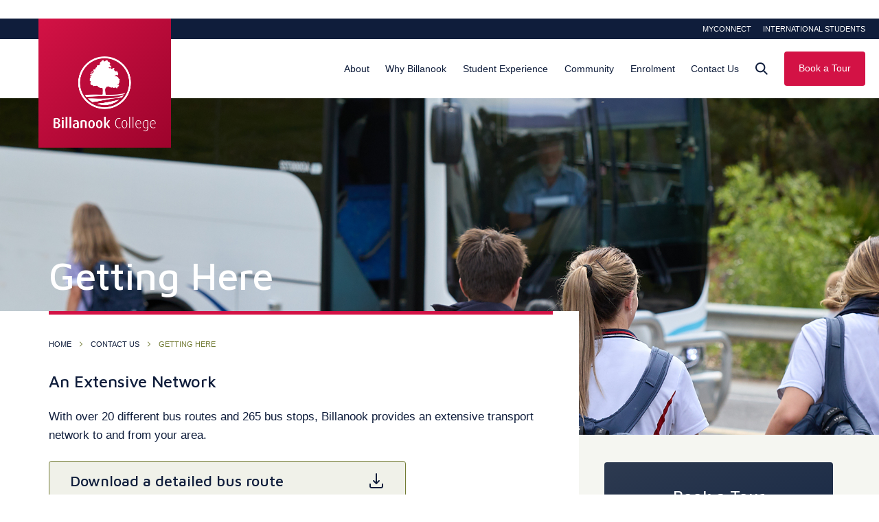

--- FILE ---
content_type: text/html; charset=UTF-8
request_url: https://billanook.vic.edu.au/contact-us/getting-here/
body_size: 13997
content:
<!doctype html>
<html lang="en-US">
  <head>
    <meta charset="utf-8">
    <meta name="viewport" content="width=device-width, initial-scale=1">
    <meta name='robots' content='index, follow, max-image-preview:large, max-snippet:-1, max-video-preview:-1' />

	<!-- This site is optimized with the Yoast SEO plugin v26.8 - https://yoast.com/product/yoast-seo-wordpress/ -->
	<title>Getting Here - Billanook College</title>
	<link rel="canonical" href="https://billanook.vic.edu.au/contact-us/getting-here/" />
	<meta property="og:locale" content="en_US" />
	<meta property="og:type" content="article" />
	<meta property="og:title" content="Getting Here - Billanook College" />
	<meta property="og:description" content="An Extensive Network With over 20 different bus routes and 265 bus stops, Billanook provides an extensive transport network to and from your area. For further Transport information or queries, please contact our Transport Co-ordinator: Tel: (03) 9724 1102 or email: transport@billanook.vic.edu.au" />
	<meta property="og:url" content="https://billanook.vic.edu.au/contact-us/getting-here/" />
	<meta property="og:site_name" content="Billanook College" />
	<meta property="article:publisher" content="https://www.facebook.com/BillanookCollege" />
	<meta property="article:modified_time" content="2026-01-30T04:41:32+00:00" />
	<meta property="og:image" content="https://billanook.vic.edu.au/app/uploads/2024/10/bus8.jpg" />
	<meta property="og:image:width" content="2348" />
	<meta property="og:image:height" content="692" />
	<meta property="og:image:type" content="image/jpeg" />
	<meta name="twitter:card" content="summary_large_image" />
	<meta name="twitter:site" content="@B_nook_College" />
	<meta name="twitter:label1" content="Est. reading time" />
	<meta name="twitter:data1" content="1 minute" />
	<script type="application/ld+json" class="yoast-schema-graph">{"@context":"https://schema.org","@graph":[{"@type":"WebPage","@id":"https://billanook.vic.edu.au/contact-us/getting-here/","url":"https://billanook.vic.edu.au/contact-us/getting-here/","name":"Getting Here - Billanook College","isPartOf":{"@id":"https://billanook.vic.edu.au/#website"},"primaryImageOfPage":{"@id":"https://billanook.vic.edu.au/contact-us/getting-here/#primaryimage"},"image":{"@id":"https://billanook.vic.edu.au/contact-us/getting-here/#primaryimage"},"thumbnailUrl":"https://billanook.vic.edu.au/app/uploads/2024/10/bus8.jpg","datePublished":"2021-07-13T07:00:47+00:00","dateModified":"2026-01-30T04:41:32+00:00","breadcrumb":{"@id":"https://billanook.vic.edu.au/contact-us/getting-here/#breadcrumb"},"inLanguage":"en-US","potentialAction":[{"@type":"ReadAction","target":["https://billanook.vic.edu.au/contact-us/getting-here/"]}]},{"@type":"ImageObject","inLanguage":"en-US","@id":"https://billanook.vic.edu.au/contact-us/getting-here/#primaryimage","url":"https://billanook.vic.edu.au/app/uploads/2024/10/bus8.jpg","contentUrl":"https://billanook.vic.edu.au/app/uploads/2024/10/bus8.jpg","width":2348,"height":692},{"@type":"BreadcrumbList","@id":"https://billanook.vic.edu.au/contact-us/getting-here/#breadcrumb","itemListElement":[{"@type":"ListItem","position":1,"name":"Home","item":"https://billanook.vic.edu.au/"},{"@type":"ListItem","position":2,"name":"Contact Us","item":"https://billanook.vic.edu.au/contact-us/"},{"@type":"ListItem","position":3,"name":"Getting Here"}]},{"@type":"WebSite","@id":"https://billanook.vic.edu.au/#website","url":"https://billanook.vic.edu.au/","name":"Billanook College","description":"Co Educational College Early Learning to Year 12","publisher":{"@id":"https://billanook.vic.edu.au/#organization"},"potentialAction":[{"@type":"SearchAction","target":{"@type":"EntryPoint","urlTemplate":"https://billanook.vic.edu.au/?s={search_term_string}"},"query-input":{"@type":"PropertyValueSpecification","valueRequired":true,"valueName":"search_term_string"}}],"inLanguage":"en-US"},{"@type":"Organization","@id":"https://billanook.vic.edu.au/#organization","name":"Billanook College","url":"https://billanook.vic.edu.au/","logo":{"@type":"ImageObject","inLanguage":"en-US","@id":"https://billanook.vic.edu.au/#/schema/logo/image/","url":"https://billanook.vic.edu.au/app/uploads/2022/10/Banner-Logo.jpg","contentUrl":"https://billanook.vic.edu.au/app/uploads/2022/10/Banner-Logo.jpg","width":584,"height":706,"caption":"Billanook College"},"image":{"@id":"https://billanook.vic.edu.au/#/schema/logo/image/"},"sameAs":["https://www.facebook.com/BillanookCollege","https://x.com/B_nook_College","https://www.instagram.com/billanook_college","https://au.linkedin.com/company/billanook-college","https://www.youtube.com/user/BillanookCollegeLtd"]}]}</script>
	<!-- / Yoast SEO plugin. -->


<link rel="alternate" title="oEmbed (JSON)" type="application/json+oembed" href="https://billanook.vic.edu.au/wp-json/oembed/1.0/embed?url=https%3A%2F%2Fbillanook.vic.edu.au%2Fcontact-us%2Fgetting-here%2F" />
<link rel="alternate" title="oEmbed (XML)" type="text/xml+oembed" href="https://billanook.vic.edu.au/wp-json/oembed/1.0/embed?url=https%3A%2F%2Fbillanook.vic.edu.au%2Fcontact-us%2Fgetting-here%2F&#038;format=xml" />
<style id='wp-img-auto-sizes-contain-inline-css' type='text/css'>
img:is([sizes=auto i],[sizes^="auto," i]){contain-intrinsic-size:3000px 1500px}
/*# sourceURL=wp-img-auto-sizes-contain-inline-css */
</style>
<style id='wp-emoji-styles-inline-css' type='text/css'>

	img.wp-smiley, img.emoji {
		display: inline !important;
		border: none !important;
		box-shadow: none !important;
		height: 1em !important;
		width: 1em !important;
		margin: 0 0.07em !important;
		vertical-align: -0.1em !important;
		background: none !important;
		padding: 0 !important;
	}
/*# sourceURL=wp-emoji-styles-inline-css */
</style>
<link rel='stylesheet' id='contact-form-7-css' href='https://billanook.vic.edu.au/app/plugins/contact-form-7/includes/css/styles.css?ver=6.1.4' type='text/css' media='all' />
<link rel='stylesheet' id='app/0-css' href='https://billanook.vic.edu.au/app/themes/billanook/public/css/app.5470c7.css' type='text/css' media='all' />
<link rel='stylesheet' id='wp-block-heading-css' href='https://billanook.vic.edu.au/wp/wp-includes/blocks/heading/style.min.css?ver=f585d09f2a424009a411fa0a560f5e4a' type='text/css' media='all' />
<link rel='stylesheet' id='wp-block-paragraph-css' href='https://billanook.vic.edu.au/wp/wp-includes/blocks/paragraph/style.min.css?ver=f585d09f2a424009a411fa0a560f5e4a' type='text/css' media='all' />
<script type="text/javascript" src="https://billanook.vic.edu.au/wp/wp-includes/js/jquery/jquery.min.js?ver=3.7.1" id="jquery-core-js"></script>
<script type="text/javascript" src="https://billanook.vic.edu.au/wp/wp-includes/js/jquery/jquery-migrate.min.js?ver=3.4.1" id="jquery-migrate-js"></script>
<script type="text/javascript" id="wpso-front-scripts-js-extra">
/* <![CDATA[ */
var wpso = {"ajaxurl":"https://billanook.vic.edu.au/wp/wp-admin/admin-ajax.php","nonce":"70dfbf867d","user_items":[]};
//# sourceURL=wpso-front-scripts-js-extra
/* ]]> */
</script>
<script type="text/javascript" src="https://billanook.vic.edu.au/app/plugins/wp-sort-order/js/front-scripts.js?ver=2026010155" id="wpso-front-scripts-js"></script>
<link rel="https://api.w.org/" href="https://billanook.vic.edu.au/wp-json/" /><link rel="alternate" title="JSON" type="application/json" href="https://billanook.vic.edu.au/wp-json/wp/v2/pages/119" /><link rel="EditURI" type="application/rsd+xml" title="RSD" href="https://billanook.vic.edu.au/wp/xmlrpc.php?rsd" />

<link rel='shortlink' href='https://billanook.vic.edu.au/?p=119' />
<link rel="preconnect" href="https://fonts.googleapis.com">
<link rel="preconnect" href="https://fonts.gstatic.com" crossorigin>
<link href="https://fonts.googleapis.com/css2?family=Inter:wght@100;200;300;400;500;600;700;800;900&family=Maven+Pro:wght@400..900&family=Roboto+Slab:wght@100;200;300;400;500;600;700;800;900&family=Roboto:ital,wght@0,100;0,300;0,400;0,500;0,700;0,900;1,100;1,300;1,400;1,500;1,700;1,900&display=swap" rel="stylesheet">
<link rel="icon" href="https://billanook.vic.edu.au/app/uploads/2021/09/cropped-favicon-150x150.png" sizes="32x32" />
<link rel="icon" href="https://billanook.vic.edu.au/app/uploads/2021/09/cropped-favicon-300x300.png" sizes="192x192" />
<link rel="apple-touch-icon" href="https://billanook.vic.edu.au/app/uploads/2021/09/cropped-favicon-300x300.png" />
<meta name="msapplication-TileImage" content="https://billanook.vic.edu.au/app/uploads/2021/09/cropped-favicon-300x300.png" />

<!-- BEGIN Analytics Insights v6.3.12 - https://wordpress.org/plugins/analytics-insights/ -->
<script async src="https://www.googletagmanager.com/gtag/js?id=G-KHXR96JD6H"></script>
<script>
  window.dataLayer = window.dataLayer || [];
  function gtag(){dataLayer.push(arguments);}
  gtag('js', new Date());
  gtag('config', 'G-KHXR96JD6H');
  if (window.performance) {
    var timeSincePageLoad = Math.round(performance.now());
    gtag('event', 'timing_complete', {
      'name': 'load',
      'value': timeSincePageLoad,
      'event_category': 'JS Dependencies'
    });
  }
</script>
<!-- END Analytics Insights -->
  <style id='wp-block-image-inline-css' type='text/css'>
.wp-block-image>a,.wp-block-image>figure>a{display:inline-block}.wp-block-image img{box-sizing:border-box;height:auto;max-width:100%;vertical-align:bottom}@media not (prefers-reduced-motion){.wp-block-image img.hide{visibility:hidden}.wp-block-image img.show{animation:show-content-image .4s}}.wp-block-image[style*=border-radius] img,.wp-block-image[style*=border-radius]>a{border-radius:inherit}.wp-block-image.has-custom-border img{box-sizing:border-box}.wp-block-image.aligncenter{text-align:center}.wp-block-image.alignfull>a,.wp-block-image.alignwide>a{width:100%}.wp-block-image.alignfull img,.wp-block-image.alignwide img{height:auto;width:100%}.wp-block-image .aligncenter,.wp-block-image .alignleft,.wp-block-image .alignright,.wp-block-image.aligncenter,.wp-block-image.alignleft,.wp-block-image.alignright{display:table}.wp-block-image .aligncenter>figcaption,.wp-block-image .alignleft>figcaption,.wp-block-image .alignright>figcaption,.wp-block-image.aligncenter>figcaption,.wp-block-image.alignleft>figcaption,.wp-block-image.alignright>figcaption{caption-side:bottom;display:table-caption}.wp-block-image .alignleft{float:left;margin:.5em 1em .5em 0}.wp-block-image .alignright{float:right;margin:.5em 0 .5em 1em}.wp-block-image .aligncenter{margin-left:auto;margin-right:auto}.wp-block-image :where(figcaption){margin-bottom:1em;margin-top:.5em}.wp-block-image.is-style-circle-mask img{border-radius:9999px}@supports ((-webkit-mask-image:none) or (mask-image:none)) or (-webkit-mask-image:none){.wp-block-image.is-style-circle-mask img{border-radius:0;-webkit-mask-image:url('data:image/svg+xml;utf8,<svg viewBox="0 0 100 100" xmlns="http://www.w3.org/2000/svg"><circle cx="50" cy="50" r="50"/></svg>');mask-image:url('data:image/svg+xml;utf8,<svg viewBox="0 0 100 100" xmlns="http://www.w3.org/2000/svg"><circle cx="50" cy="50" r="50"/></svg>');mask-mode:alpha;-webkit-mask-position:center;mask-position:center;-webkit-mask-repeat:no-repeat;mask-repeat:no-repeat;-webkit-mask-size:contain;mask-size:contain}}:root :where(.wp-block-image.is-style-rounded img,.wp-block-image .is-style-rounded img){border-radius:9999px}.wp-block-image figure{margin:0}.wp-lightbox-container{display:flex;flex-direction:column;position:relative}.wp-lightbox-container img{cursor:zoom-in}.wp-lightbox-container img:hover+button{opacity:1}.wp-lightbox-container button{align-items:center;backdrop-filter:blur(16px) saturate(180%);background-color:#5a5a5a40;border:none;border-radius:4px;cursor:zoom-in;display:flex;height:20px;justify-content:center;opacity:0;padding:0;position:absolute;right:16px;text-align:center;top:16px;width:20px;z-index:100}@media not (prefers-reduced-motion){.wp-lightbox-container button{transition:opacity .2s ease}}.wp-lightbox-container button:focus-visible{outline:3px auto #5a5a5a40;outline:3px auto -webkit-focus-ring-color;outline-offset:3px}.wp-lightbox-container button:hover{cursor:pointer;opacity:1}.wp-lightbox-container button:focus{opacity:1}.wp-lightbox-container button:focus,.wp-lightbox-container button:hover,.wp-lightbox-container button:not(:hover):not(:active):not(.has-background){background-color:#5a5a5a40;border:none}.wp-lightbox-overlay{box-sizing:border-box;cursor:zoom-out;height:100vh;left:0;overflow:hidden;position:fixed;top:0;visibility:hidden;width:100%;z-index:100000}.wp-lightbox-overlay .close-button{align-items:center;cursor:pointer;display:flex;justify-content:center;min-height:40px;min-width:40px;padding:0;position:absolute;right:calc(env(safe-area-inset-right) + 16px);top:calc(env(safe-area-inset-top) + 16px);z-index:5000000}.wp-lightbox-overlay .close-button:focus,.wp-lightbox-overlay .close-button:hover,.wp-lightbox-overlay .close-button:not(:hover):not(:active):not(.has-background){background:none;border:none}.wp-lightbox-overlay .lightbox-image-container{height:var(--wp--lightbox-container-height);left:50%;overflow:hidden;position:absolute;top:50%;transform:translate(-50%,-50%);transform-origin:top left;width:var(--wp--lightbox-container-width);z-index:9999999999}.wp-lightbox-overlay .wp-block-image{align-items:center;box-sizing:border-box;display:flex;height:100%;justify-content:center;margin:0;position:relative;transform-origin:0 0;width:100%;z-index:3000000}.wp-lightbox-overlay .wp-block-image img{height:var(--wp--lightbox-image-height);min-height:var(--wp--lightbox-image-height);min-width:var(--wp--lightbox-image-width);width:var(--wp--lightbox-image-width)}.wp-lightbox-overlay .wp-block-image figcaption{display:none}.wp-lightbox-overlay button{background:none;border:none}.wp-lightbox-overlay .scrim{background-color:#fff;height:100%;opacity:.9;position:absolute;width:100%;z-index:2000000}.wp-lightbox-overlay.active{visibility:visible}@media not (prefers-reduced-motion){.wp-lightbox-overlay.active{animation:turn-on-visibility .25s both}.wp-lightbox-overlay.active img{animation:turn-on-visibility .35s both}.wp-lightbox-overlay.show-closing-animation:not(.active){animation:turn-off-visibility .35s both}.wp-lightbox-overlay.show-closing-animation:not(.active) img{animation:turn-off-visibility .25s both}.wp-lightbox-overlay.zoom.active{animation:none;opacity:1;visibility:visible}.wp-lightbox-overlay.zoom.active .lightbox-image-container{animation:lightbox-zoom-in .4s}.wp-lightbox-overlay.zoom.active .lightbox-image-container img{animation:none}.wp-lightbox-overlay.zoom.active .scrim{animation:turn-on-visibility .4s forwards}.wp-lightbox-overlay.zoom.show-closing-animation:not(.active){animation:none}.wp-lightbox-overlay.zoom.show-closing-animation:not(.active) .lightbox-image-container{animation:lightbox-zoom-out .4s}.wp-lightbox-overlay.zoom.show-closing-animation:not(.active) .lightbox-image-container img{animation:none}.wp-lightbox-overlay.zoom.show-closing-animation:not(.active) .scrim{animation:turn-off-visibility .4s forwards}}@keyframes show-content-image{0%{visibility:hidden}99%{visibility:hidden}to{visibility:visible}}@keyframes turn-on-visibility{0%{opacity:0}to{opacity:1}}@keyframes turn-off-visibility{0%{opacity:1;visibility:visible}99%{opacity:0;visibility:visible}to{opacity:0;visibility:hidden}}@keyframes lightbox-zoom-in{0%{transform:translate(calc((-100vw + var(--wp--lightbox-scrollbar-width))/2 + var(--wp--lightbox-initial-left-position)),calc(-50vh + var(--wp--lightbox-initial-top-position))) scale(var(--wp--lightbox-scale))}to{transform:translate(-50%,-50%) scale(1)}}@keyframes lightbox-zoom-out{0%{transform:translate(-50%,-50%) scale(1);visibility:visible}99%{visibility:visible}to{transform:translate(calc((-100vw + var(--wp--lightbox-scrollbar-width))/2 + var(--wp--lightbox-initial-left-position)),calc(-50vh + var(--wp--lightbox-initial-top-position))) scale(var(--wp--lightbox-scale));visibility:hidden}}
/*# sourceURL=https://billanook.vic.edu.au/wp/wp-includes/blocks/image/style.min.css */
</style>
</head>

  <body class="wp-singular page-template-default page page-id-119 page-child parent-pageid-117 wp-theme-billanook getting-here">
        
    <div id="app">
      <body class="wp-singular page-template-default page page-id-119 page-child parent-pageid-117 wp-theme-billanook getting-here">
    
    <!-- By using this audio pixel code, the Customer hereby instructs AdsWizz toProcess Personal Data in its quality as a sub-processor.The ownership and control of Personal Data remains with Customer, and Customer will always remain the Data Controller. Customer is responsible for compliance with its obligations as Data Controller under the Data Protection Laws, in particular for justification of any transmission of Personal Data to AdsWizz (including but not limited providing any required notices and obtaining any required consents from the data subjects), and for its decisions concerning the Processing and use of the Personal Data. --><img src="https://sca-8241-adswizz.attribution.adswizz.com/fire?pixelId=fb7c2d24-0750-4703-8d41-daa3fe9c9112&type=sitevisit&subtype=HomePage&aw_0_req.gdpr=true&redirectURL=[base64]"/>

<header class="banner navigation" data-agency="SGY">
  <div class="navigation__top">
    <div class="navigation__maxwidth navigation__top__inner">
      <div class="header-menu-btn">
        <a href="#" class="menu-btn js-open-menu">
          <div id="nav-icon" class="nav-icon">
            <span></span>
            <span></span>
            <span></span>
            <span></span>
          </div>
        </a>
      </div>
      <a href="#" class="menu-search js-open-search-mobile hide-for-large">
        <i class="search search-icon-mobile"></i>
      </a>
      <form id="search-form-mobile" method="get" class="menu-search-form-mobile hide" action="https://billanook.vic.edu.au/">
        <input type="text" class="search-field" name="s" placeholder="Search" value="">
        <span class="menu-search-form-mobile__icon">
          <button type="submit" class="search-submit"></button>
        </span>
      </form>
      <div class="logo-container">
        <a class="brand main-logo" href="https://billanook.vic.edu.au/">
          <img width="292" height="216" src="https://billanook.vic.edu.au/app/uploads/2021/08/logo.png" class="attachment-full size-full" alt="" decoding="async" loading="lazy" />
        </a>
      </div>
            <a href="http://myconnect.billanook.vic.edu.au" target="_blank" class="link">MyConnect</a>
                  <a href="https://billanook.vic.edu.au/enrolment/international-students/" class="link">International Students</a>
                </div>
  </div>
  <div class="navigation__menu">
    <div class="navigation__maxwidth navigation__menu__inner">
      <div class="mobile-menu-header">
        <a class="brand link" href="https://billanook.vic.edu.au/">
          Home
        </a>
        <a class="brand logo" href="https://billanook.vic.edu.au/">
          <img src="https://billanook.vic.edu.au/app/themes/billanook/public/images/logo-mobile.e5e126.png">
        </a>
      </div>
      <nav class="nav-primary">
                  <div class="menu-primary-navigation-container"><ul id="menu-primary-navigation" class="menu"><li id="menu-item-159" class="menu-item menu-item-type-post_type menu-item-object-page menu-item-has-children menu-item-159"><a href="https://billanook.vic.edu.au/about-us/">About</a>
<div class="mega menu" data-submenu>

<div class="mega__container menu" data-submenu>

<div class="mega-menu-info">

<h1 class="mega-menu-info__title">
About
</h1>

<p class="mega-menu-info__desc">
An enriching life of openness, confidence, curiosity and independent thinking begins at Billanook.
</p>

</div>

<ul class="submenu" data-submenu>
	<li id="menu-item-160" class="menu-item menu-item-type-post_type menu-item-object-page menu-item-160"><a href="https://billanook.vic.edu.au/about-us/principals-message/">Principal’s Message</a></li>
	<li id="menu-item-163" class="menu-item menu-item-type-post_type menu-item-object-page menu-item-163"><a href="https://billanook.vic.edu.au/about-us/our-history/">Our History</a></li>
	<li id="menu-item-161" class="menu-item menu-item-type-post_type menu-item-object-page menu-item-161"><a href="https://billanook.vic.edu.au/about-us/our-values/">Our Values</a></li>
	<li id="menu-item-162" class="menu-item menu-item-type-post_type menu-item-object-page menu-item-162"><a href="https://billanook.vic.edu.au/about-us/leadership/">Leadership</a></li>
	<li id="menu-item-1640" class="menu-item menu-item-type-post_type menu-item-object-page menu-item-1640"><a href="https://billanook.vic.edu.au/about-us/your-career-at-billanook/">Your Career at Billanook</a></li>
	<li id="menu-item-2542" class="menu-item menu-item-type-post_type menu-item-object-page menu-item-2542"><a href="https://billanook.vic.edu.au/about-us/global-connections/">Global Connections</a></li>
	<li id="menu-item-1101" class="menu-item menu-item-type-post_type menu-item-object-page menu-item-1101"><a href="https://billanook.vic.edu.au/about-us/child-safety/">Child Safety</a></li>
</ul>
</li>
<li id="menu-item-165" class="menu-item menu-item-type-post_type menu-item-object-page current-menu-ancestor current-menu-parent current_page_parent current_page_ancestor menu-item-has-children menu-item-165"><a href="https://billanook.vic.edu.au/why-billanook/">Why Billanook</a>
<div class="mega menu" data-submenu>

<div class="mega__container menu" data-submenu>

<div class="mega-menu-info">

<h1 class="mega-menu-info__title">
Why Billanook
</h1>

<p class="mega-menu-info__desc">
An enriching life of openness, confidence, curiosity and independent thinking begins at Billanook.
</p>

</div>

<ul class="submenu" data-submenu>
	<li id="menu-item-166" class="menu-item menu-item-type-post_type menu-item-object-page menu-item-166"><a href="https://billanook.vic.edu.au/why-billanook/our-campus/">Our Campus</a></li>
	<li id="menu-item-1649" class="menu-item menu-item-type-post_type menu-item-object-page menu-item-1649"><a href="https://billanook.vic.edu.au/location/">Location</a></li>
	<li id="menu-item-4999" class="menu-item menu-item-type-post_type menu-item-object-page current-menu-item page_item page-item-119 current_page_item menu-item-4999"><a href="https://billanook.vic.edu.au/contact-us/getting-here/" aria-current="page">Getting Here</a></li>
	<li id="menu-item-168" class="menu-item menu-item-type-post_type menu-item-object-page menu-item-168"><a href="https://billanook.vic.edu.au/why-billanook/wellbeing/">Wellbeing</a></li>
	<li id="menu-item-1643" class="menu-item menu-item-type-post_type menu-item-object-page menu-item-1643"><a href="https://billanook.vic.edu.au/why-billanook/philosophy/">Billanook Philosophy</a></li>
</ul>
</li>
<li id="menu-item-173" class="menu-item menu-item-type-post_type menu-item-object-page menu-item-has-children menu-item-173"><a href="https://billanook.vic.edu.au/enrolment/student-experience/">Student Experience</a>
<div class="mega menu" data-submenu>

<div class="mega__container menu" data-submenu>

<div class="mega-menu-info">

<h1 class="mega-menu-info__title">
Student Experience
</h1>

</div>

<ul class="submenu" data-submenu>
	<li id="menu-item-174" class="menu-item menu-item-type-post_type menu-item-object-page menu-item-has-children menu-item-174"><a href="https://billanook.vic.edu.au/enrolment/student-experience/early-learning-program/">Early Learning Program</a>
	<div class="menu" data-submenu>

	<ul class="submenu" data-submenu>
		<li id="menu-item-935" class="menu-item menu-item-type-post_type menu-item-object-page menu-item-935"><a href="https://billanook.vic.edu.au/enrolment/student-experience/early-learning-program/elp-curriculum/">Curriculum</a></li>
		<li id="menu-item-894" class="menu-item menu-item-type-post_type menu-item-object-page menu-item-894"><a href="https://billanook.vic.edu.au/enrolment/student-experience/early-learning-program/early-learning-philosophy/">Philosophy</a></li>
		<li id="menu-item-2406" class="menu-item menu-item-type-post_type menu-item-object-page menu-item-2406"><a href="https://billanook.vic.edu.au/enrolment/student-experience/early-learning-program/early-learning-experiences/">Experiences</a></li>
		<li id="menu-item-4461" class="menu-item menu-item-type-post_type menu-item-object-page menu-item-4461"><a href="https://billanook.vic.edu.au/more-to-explore/">More to Explore</a></li>
		<li id="menu-item-4658" class="menu-item menu-item-type-post_type menu-item-object-page menu-item-4658"><a href="https://billanook.vic.edu.au/enrolment/student-experience/early-learning-program/early-learning-enrolment/">ELP Enrolment</a></li>
	</ul>
</li>
	<li id="menu-item-175" class="menu-item menu-item-type-post_type menu-item-object-page menu-item-has-children menu-item-175"><a href="https://billanook.vic.edu.au/enrolment/student-experience/primary-school/">Primary School</a>
	<div class="menu" data-submenu>

	<ul class="submenu" data-submenu>
		<li id="menu-item-936" class="menu-item menu-item-type-post_type menu-item-object-page menu-item-936"><a href="https://billanook.vic.edu.au/enrolment/student-experience/primary-school/primary-school-curriculum/">Curriculum</a></li>
		<li id="menu-item-895" class="menu-item menu-item-type-post_type menu-item-object-page menu-item-895"><a href="https://billanook.vic.edu.au/enrolment/student-experience/primary-school/primary-school-philosophy/">Philosophy</a></li>
		<li id="menu-item-899" class="menu-item menu-item-type-post_type menu-item-object-page menu-item-899"><a href="https://billanook.vic.edu.au/enrolment/student-experience/primary-school/primary-school-experiences/">Experiences</a></li>
	</ul>
</li>
	<li id="menu-item-176" class="menu-item menu-item-type-post_type menu-item-object-page menu-item-has-children menu-item-176"><a href="https://billanook.vic.edu.au/enrolment/student-experience/middle-school/">Middle School</a>
	<div class="menu" data-submenu>

	<ul class="submenu" data-submenu>
		<li id="menu-item-937" class="menu-item menu-item-type-post_type menu-item-object-page menu-item-937"><a href="https://billanook.vic.edu.au/enrolment/student-experience/middle-school/years-7-9-curriculum/">Curriculum</a></li>
		<li id="menu-item-896" class="menu-item menu-item-type-post_type menu-item-object-page menu-item-896"><a href="https://billanook.vic.edu.au/enrolment/student-experience/middle-school/middle-school-philosophy/">Philosophy</a></li>
		<li id="menu-item-900" class="menu-item menu-item-type-post_type menu-item-object-page menu-item-900"><a href="https://billanook.vic.edu.au/enrolment/student-experience/middle-school/middle-school-experiences/">Experiences</a></li>
	</ul>
</li>
	<li id="menu-item-177" class="menu-item menu-item-type-post_type menu-item-object-page menu-item-has-children menu-item-177"><a href="https://billanook.vic.edu.au/enrolment/student-experience/senior-school-vce/">Senior School – VCE</a>
	<div class="menu" data-submenu>

	<ul class="submenu" data-submenu>
		<li id="menu-item-4992" class="menu-item menu-item-type-post_type menu-item-object-page menu-item-4992"><a href="https://billanook.vic.edu.au/year-10-pathways/">Year 10 Pathways</a></li>
		<li id="menu-item-1657" class="menu-item menu-item-type-post_type menu-item-object-page menu-item-1657"><a href="https://billanook.vic.edu.au/enrolment/student-experience/senior-school-vce/years-10-12-curriculum/">VCE Curriculum</a></li>
		<li id="menu-item-893" class="menu-item menu-item-type-post_type menu-item-object-page menu-item-893"><a href="https://billanook.vic.edu.au/enrolment/student-experience/senior-school-vce/senior-school-philosophy/">Philosophy</a></li>
		<li id="menu-item-1379" class="menu-item menu-item-type-post_type menu-item-object-page menu-item-1379"><a href="https://billanook.vic.edu.au/enrolment/student-experience/senior-school-vce/senior-school-experiences/">Experiences</a></li>
	</ul>
</li>
	<li id="menu-item-913" class="menu-item menu-item-type-post_type menu-item-object-page menu-item-has-children menu-item-913"><a href="https://billanook.vic.edu.au/services/">Services</a>
	<div class="menu" data-submenu>

	<ul class="submenu" data-submenu>
		<li id="menu-item-914" class="menu-item menu-item-type-post_type menu-item-object-page menu-item-914"><a href="https://billanook.vic.edu.au/services/dame-phyllis-frost-centre/">Dame Phyllis Frost Centre</a></li>
		<li id="menu-item-941" class="menu-item menu-item-type-post_type menu-item-object-page menu-item-941"><a href="https://billanook.vic.edu.au/why-billanook/our-campus/out-of-hours-care/">Out of Hours Care</a></li>
		<li id="menu-item-911" class="menu-item menu-item-type-post_type menu-item-object-page menu-item-911"><a href="https://billanook.vic.edu.au/services/wellness-centre/">Wellness Centre</a></li>
		<li id="menu-item-912" class="menu-item menu-item-type-post_type menu-item-object-page menu-item-912"><a href="https://billanook.vic.edu.au/services/the-cafe/">The Café</a></li>
	</ul>
</li>
</ul>
</li>
<li id="menu-item-178" class="menu-item menu-item-type-post_type menu-item-object-page menu-item-has-children menu-item-178"><a href="https://billanook.vic.edu.au/our-community/">Community</a>
<div class="mega menu" data-submenu>

<div class="mega__container menu" data-submenu>

<div class="mega-menu-info">

<h1 class="mega-menu-info__title">
Community
</h1>

</div>

<ul class="submenu" data-submenu>
	<li id="menu-item-179" class="menu-item menu-item-type-post_type menu-item-object-page menu-item-179"><a href="https://billanook.vic.edu.au/our-community/alumni/">Alumni</a></li>
	<li id="menu-item-182" class="menu-item menu-item-type-post_type menu-item-object-page menu-item-182"><a href="https://billanook.vic.edu.au/our-community/news-and-events/">News and Events</a></li>
	<li id="menu-item-180" class="menu-item menu-item-type-post_type menu-item-object-page menu-item-180"><a href="https://billanook.vic.edu.au/our-community/friends-of-billanook/">Friends of Billanook</a></li>
	<li id="menu-item-181" class="menu-item menu-item-type-post_type menu-item-object-page menu-item-181"><a href="https://billanook.vic.edu.au/our-community/update-sign-up/">Update Us</a></li>
	<li id="menu-item-4031" class="menu-item menu-item-type-post_type menu-item-object-page menu-item-4031"><a href="https://billanook.vic.edu.au/our-community/term-dates/">Term Dates</a></li>
</ul>
</li>
<li id="menu-item-185" class="menu-item menu-item-type-post_type menu-item-object-page menu-item-has-children menu-item-185"><a href="https://billanook.vic.edu.au/enrolment/">Enrolment</a>
<div class="mega menu" data-submenu>

<div class="mega__container menu" data-submenu>

<div class="mega-menu-info">

<h1 class="mega-menu-info__title">
Enrolment
</h1>

</div>

<ul class="submenu" data-submenu>
	<li id="menu-item-983" class="menu-item menu-item-type-post_type menu-item-object-page menu-item-983"><a href="https://billanook.vic.edu.au/enrolment/enrolling-with-billanook-2/">Enrolling with Billanook</a></li>
	<li id="menu-item-187" class="menu-item menu-item-type-post_type menu-item-object-page menu-item-187"><a href="https://billanook.vic.edu.au/enrolment/fees/">Fees</a></li>
	<li id="menu-item-188" class="menu-item menu-item-type-post_type menu-item-object-page menu-item-188"><a href="https://billanook.vic.edu.au/enrolment/international-students/">International Students</a></li>
	<li id="menu-item-189" class="menu-item menu-item-type-post_type menu-item-object-page menu-item-189"><a href="https://billanook.vic.edu.au/enrolment/uniforms/">Uniforms</a></li>
	<li id="menu-item-191" class="menu-item menu-item-type-post_type menu-item-object-page menu-item-has-children menu-item-191"><a href="https://billanook.vic.edu.au/enrolment/scholarships/">Scholarships</a>
	<div class="menu" data-submenu>

	<ul class="submenu" data-submenu>
		<li id="menu-item-873" class="menu-item menu-item-type-post_type menu-item-object-page menu-item-873"><a href="https://billanook.vic.edu.au/enrolment/scholarships/senior-school-scholarships/">Senior Scholarships</a></li>
		<li id="menu-item-193" class="menu-item menu-item-type-post_type menu-item-object-page menu-item-193"><a href="https://billanook.vic.edu.au/enrolment/scholarships/year-7-scholarships/">2028 Year 7 Scholarships</a></li>
		<li id="menu-item-194" class="menu-item menu-item-type-post_type menu-item-object-page menu-item-194"><a href="https://billanook.vic.edu.au/enrolment/scholarships/scholarship-and-bursary-fund/">Scholarship and Bursary Fund</a></li>
	</ul>
</li>
	<li id="menu-item-195" class="menu-item menu-item-type-post_type menu-item-object-page menu-item-195"><a href="https://billanook.vic.edu.au/enrolment/request-a-prospectus/">Request a Prospectus</a></li>
</ul>
</li>
<li id="menu-item-196" class="menu-item menu-item-type-post_type menu-item-object-page current-page-ancestor current-menu-ancestor current-menu-parent current-page-parent current_page_parent current_page_ancestor menu-item-has-children menu-item-196"><a href="https://billanook.vic.edu.au/contact-us/">Contact Us</a>
<div class="mega menu" data-submenu>

<div class="mega__container menu" data-submenu>

<div class="mega-menu-info">

<h1 class="mega-menu-info__title">
Contact Us
</h1>

</div>

<ul class="submenu" data-submenu>
	<li id="menu-item-198" class="menu-item menu-item-type-post_type menu-item-object-page current-page-ancestor current-page-parent menu-item-198"><a href="https://billanook.vic.edu.au/contact-us/">Contact Us</a></li>
	<li id="menu-item-197" class="menu-item menu-item-type-post_type menu-item-object-page current-menu-item page_item page-item-119 current_page_item menu-item-197"><a href="https://billanook.vic.edu.au/contact-us/getting-here/" aria-current="page">Getting Here</a></li>
</ul>
</li>
</ul></div>
              </nav>
      <form id="searchform" method="get" class="menu-search-form hide" action="https://billanook.vic.edu.au/">
        <input type="text" class="search-field" name="s" placeholder="Search" value="">
        <span class="menu-search-form__icon">
          <button type="submit" class="search-submit"></button>
        </span>
      </form>
      <a href="#" class="menu-search js-open-search">
        <i class="search-icon"></i>
      </a>
              <a href="https://billanook.vic.edu.au/enrolment/book-a-tour/" class="button">Book a Tour</a>
                  <div class="quicklinks">
                  <a href="http://myconnect.billanook.vic.edu.au" target="_blank" class="link">MyConnect Portal</a>
                          <a href="https://billanook.vic.edu.au/enrolment/international-students/" class="link">International Students</a>
                      </div>
    </div>
    <a href="#" class="close-btn js-open-menu"></a>
  </div>
</header>
    <main class="main ">
      <div class="pageheader pageheader__flex pageheader__flex--end">
	<div class="grid-x grid-container pageheader__offset">
		<div class="cell large-8">
			<div class="pagestructure__column">
			<h1>Getting Here</h1>
										<div class="pageheader__faker"></div>
			</div>
		</div>
	</div>
		<div class="pageheader__image">
		<img src="https://billanook.vic.edu.au/app/uploads/2024/10/bus8.jpg" alt="Getting Here banner image.">
	</div>
	</div>
			<div class="pagestructure grid-x grid-container">
				<div class="cell large-8">
					<div class="pagestructure__column pagestructure__column--offset">
						<nav>
    <ul class="breadcrumbs"><li><span><span><a href="https://billanook.vic.edu.au/">Home</a></span> </li><li> <span><a href="https://billanook.vic.edu.au/contact-us/">Contact Us</a></span> </li><li> <span class="breadcrumb_last" aria-current="page">Getting Here</span></span></li></ul>  </nav>
						       <h3 class="wp-block-heading">An Extensive Network </h3>



<p>With over 20 different bus routes and 265 bus stops, Billanook provides an extensive transport network to and from your area. </p>


<div data-block_e4c84ffc618f45661f75cc4f15ebc9b2 class="download-buttons download-buttons aligncentre">
        <a
        class="button button__download"
        href="https://billanook.vic.edu.au/app/uploads/2026/01/Bus-Schedules-2026_V8.pdf"
        download
      >
        <span>Download a detailed bus route</span>
        <span class="button__download--arrow"></span>
      </a>
  </div>



<figure data-wp-context="{&quot;imageId&quot;:&quot;697d6127e07e1&quot;}" data-wp-interactive="core/image" data-wp-key="697d6127e07e1" class="wp-block-image size-full is-resized wp-lightbox-container"><img fetchpriority="high" decoding="async" width="662" height="657" data-wp-class--hide="state.isContentHidden" data-wp-class--show="state.isContentVisible" data-wp-init="callbacks.setButtonStyles" data-wp-on--click="actions.showLightbox" data-wp-on--load="callbacks.setButtonStyles" data-wp-on-window--resize="callbacks.setButtonStyles" src="https://billanook.vic.edu.au/app/uploads/2024/10/Bus-Map.png" alt="" class="wp-image-4384" style="width:472px;height:auto" srcset="https://billanook.vic.edu.au/app/uploads/2024/10/Bus-Map.png 662w, https://billanook.vic.edu.au/app/uploads/2024/10/Bus-Map-300x298.png 300w, https://billanook.vic.edu.au/app/uploads/2024/10/Bus-Map-150x150.png 150w" sizes="(max-width: 662px) 100vw, 662px" /><button
			class="lightbox-trigger"
			type="button"
			aria-haspopup="dialog"
			aria-label="Enlarge"
			data-wp-init="callbacks.initTriggerButton"
			data-wp-on--click="actions.showLightbox"
			data-wp-style--right="state.imageButtonRight"
			data-wp-style--top="state.imageButtonTop"
		>
			<svg xmlns="http://www.w3.org/2000/svg" width="12" height="12" fill="none" viewBox="0 0 12 12">
				<path fill="#fff" d="M2 0a2 2 0 0 0-2 2v2h1.5V2a.5.5 0 0 1 .5-.5h2V0H2Zm2 10.5H2a.5.5 0 0 1-.5-.5V8H0v2a2 2 0 0 0 2 2h2v-1.5ZM8 12v-1.5h2a.5.5 0 0 0 .5-.5V8H12v2a2 2 0 0 1-2 2H8Zm2-12a2 2 0 0 1 2 2v2h-1.5V2a.5.5 0 0 0-.5-.5H8V0h2Z" />
			</svg>
		</button></figure>



<p>For further Transport information or queries, please contact our Transport Co-ordinator: </p>



<p>Tel: <a href="tel:039724 1102">(03) 9724 1102</a> or email: <a href="mailto:transport@billanook.vic.edu.au">transport@billanook.vic.edu.au</a></p>
  											</div>
				</div>
				<aside class="pagestructure__sidebar cell large-4">
					<div class="calloutbookatour text-center">
	<div class="calloutbookatour__title">Book a Tour</div>
			<div  class="calloutbookatour__copy">Join us on our tour of the College grounds and experience our unique learning community.</div>
		  <a class="button white" href="https://billanook.vic.edu.au/enrolment/book-a-tour/">Book Now</a>
  </div>

				</aside>
			</div>
      <section class="footerbanner">
	<div class="footerbanner__wrapper">
		<div class="grid-x grid-padding-x align-middle">
			<div class="cell large-8">
				<div class="footerbanner__title">Discover Billanook</div>
									<div class="footerbanner__content">Experience for yourself what a Billanook education can offer your family</div>
							</div>
			<div class="cell large-4">
									<div class="footerbanner__button text-center"><a class="button white" href="https://billanook.vic.edu.au/enrolment/book-a-tour/">Book a Tour today</a></div>
							</div>
		</div>
	</div>
	<div class="footerbanner__image">
		<img src="https://billanook.vic.edu.au/app/uploads/2021/07/DSC_6222-min-scaled.jpg" alt="">
	</div>
</section>
    </main>
    
    <footer>
	<div class="footer__wrapper">
		<div class="footer__col-left">
			<img width="340" height="252" src="https://billanook.vic.edu.au/app/uploads/2021/08/logo-billanook-footer.png" class="attachment-full size-full" alt="" decoding="async" loading="lazy" srcset="https://billanook.vic.edu.au/app/uploads/2021/08/logo-billanook-footer.png 340w, https://billanook.vic.edu.au/app/uploads/2021/08/logo-billanook-footer-300x222.png 300w" sizes="auto, (max-width: 340px) 100vw, 340px" />
			<ul class="no-bullet footer__links">
				<li>197 Cardigan Road<br />
Mooroolbark VIC 3138</li>
				<li><a href="tel:+613 9725 5388">Tel: +613 9725 5388</a></li>
				<li><a href="mailto:contact@billanook.vic.edu.au">contact@billanook.vic.edu.au</a></li>
			</ul>
			<ul class="no-bullet footer__social">
									<li><a href="https://facebook.com/BillanookCollege/" target="_blank"><span class="footer__social--facebook"></span></a></li>
													<li><a href="https://www.instagram.com/billanook_college" target="_blank"><span class="footer__social--instagram"></span></a></li>
													<li><a href="https://twitter.com/b_nook_college" target="_blank"><span class="footer__social--twitter"></span></a></li>
													<li><a href="https://www.linkedin.com/company/billanook-college" target="_blank"><span class="footer__social--linkedin"></span></a></li>
							</ul>
		</div>
		<div class="footer__col-right">
			<section>
									<div class="menu-footer-menu-container"><ul id="menu-footer-menu" class="no-bullet"><li id="menu-item-208" class="menu-item menu-item-type-post_type menu-item-object-page menu-item-208"><a href="https://billanook.vic.edu.au/about-us/">About Us</a></li>
<li id="menu-item-209" class="menu-item menu-item-type-post_type menu-item-object-page menu-item-209"><a href="https://billanook.vic.edu.au/why-billanook/">Why Billanook</a></li>
<li id="menu-item-210" class="menu-item menu-item-type-post_type menu-item-object-page menu-item-210"><a href="https://billanook.vic.edu.au/enrolment/student-experience/">Student Experience</a></li>
<li id="menu-item-211" class="menu-item menu-item-type-post_type menu-item-object-page menu-item-211"><a href="https://billanook.vic.edu.au/our-community/">Billanook Community</a></li>
<li id="menu-item-212" class="menu-item menu-item-type-post_type menu-item-object-page menu-item-212"><a href="https://billanook.vic.edu.au/enrolment/">Enrolment</a></li>
<li id="menu-item-213" class="menu-item menu-item-type-post_type menu-item-object-page current-menu-item page_item page-item-119 current_page_item menu-item-213"><a href="https://billanook.vic.edu.au/contact-us/getting-here/" aria-current="page">Getting Here</a></li>
<li id="menu-item-214" class="menu-item menu-item-type-post_type menu-item-object-page menu-item-214"><a href="https://billanook.vic.edu.au/enrolment/request-a-prospectus/">Prospectus</a></li>
<li id="menu-item-990" class="menu-item menu-item-type-post_type menu-item-object-page menu-item-990"><a href="https://billanook.vic.edu.au/about-us/about-the-alan-ross-centre/">Alan Ross Centre</a></li>
<li id="menu-item-216" class="menu-item menu-item-type-post_type menu-item-object-page menu-item-216"><a href="https://billanook.vic.edu.au/enrolment/international-students/">International Students</a></li>
<li id="menu-item-217" class="menu-item menu-item-type-custom menu-item-object-custom menu-item-217"><a href="https://billanook.fireflycloud.net.au/login/login.aspx">MyConnect Portal</a></li>
</ul></div>
								<div class="footer__acknowledgement">We acknowledge the Wurundjeri People of the Kulin Nation as the Traditional Custodians of the land on which Billanook College stands, and we pay our respect to the Elders past and present.

</div>
			</section>
			<div class="flags-container">
				<img src="https://billanook.vic.edu.au/app/themes/billanook/public/images/graphics/Australian_Aboriginal_Flag.d20b2f.png" alt="Australian Aboriginal flag."/>
				<img src="https://billanook.vic.edu.au/app/themes/billanook/public/images/graphics/Torres_Strait_Islander_Flag.41cc64.png" alt="Torres Strait Islander flag."/>
        <img src="https://billanook.vic.edu.au/app/themes/billanook/public/images/graphics/aus_flag.cede52.png" alt="Australian flag."/>
				<img class="gay-flag" src="https://billanook.vic.edu.au/app/themes/billanook/public/images/graphics/Gay_Pride_Flag.e2081f.png" alt="Gay pride flag."/>
			</div>
		</div>
	</div>
	<div class="footerdisclaimer">
		<div class="footerdisclaimer__wrapper">
			<div class="footerdisclaimer__col-left">
				© 2026 Billanook College. All rights reserved &nbsp;|&nbsp;
				ABN  37 005 705 555&nbsp;|&nbsp;
				CRICOS No.  00131M
			</div>
			<div class="footerdisclaimer__col-right">
				<a href="https://billanook.vic.edu.au/policies/"><span>Policies</span></a>
				
			</div>
		</div>
	</div>
</footer>
</body>
    
    </div>

        <script type="speculationrules">
{"prefetch":[{"source":"document","where":{"and":[{"href_matches":"/*"},{"not":{"href_matches":["/wp/wp-*.php","/wp/wp-admin/*","/app/uploads/*","/app/*","/app/plugins/*","/app/themes/billanook/*","/*\\?(.+)"]}},{"not":{"selector_matches":"a[rel~=\"nofollow\"]"}},{"not":{"selector_matches":".no-prefetch, .no-prefetch a"}}]},"eagerness":"conservative"}]}
</script>
<script async defer
src="https://maps.googleapis.com/maps/api/js?key=AIzaSyCa0ddJ-U-sFE_LpHGLeCJRph3OMgUsWSU&callback=init_gmaps">
</script>
<script>
	function init_gmaps() {
		var event = document.createEvent('Event');
		event.initEvent('gmaps_loaded', true, true);
		document.body.classList.add('gmaps_loaded');
		window.dispatchEvent(event);
	}
</script>
<script type="importmap" id="wp-importmap">
{"imports":{"@wordpress/interactivity":"https://billanook.vic.edu.au/wp/wp-includes/js/dist/script-modules/interactivity/index.min.js?ver=8964710565a1d258501f"}}
</script>
<script type="module" src="https://billanook.vic.edu.au/wp/wp-includes/js/dist/script-modules/block-library/image/view.min.js?ver=292ec2cc397d10d98f6a" id="@wordpress/block-library/image/view-js-module" fetchpriority="low" data-wp-router-options="{&quot;loadOnClientNavigation&quot;:true}"></script>
<link rel="modulepreload" href="https://billanook.vic.edu.au/wp/wp-includes/js/dist/script-modules/interactivity/index.min.js?ver=8964710565a1d258501f" id="@wordpress/interactivity-js-modulepreload" fetchpriority="low">
<script type="application/json" id="wp-script-module-data-@wordpress/interactivity">
{"state":{"core/image":{"metadata":{"697d6127e07e1":{"uploadedSrc":"https://billanook.vic.edu.au/app/uploads/2024/10/Bus-Map.png","figureClassNames":"wp-block-image size-full is-resized","figureStyles":null,"imgClassNames":"wp-image-4384","imgStyles":"width:472px;height:auto","targetWidth":662,"targetHeight":657,"scaleAttr":false,"ariaLabel":"Enlarged image","alt":""}}}}}
</script>
		<div
			class="wp-lightbox-overlay zoom"
			data-wp-interactive="core/image"
			data-wp-router-region='{ "id": "core/image-overlay", "attachTo": "body" }'
			data-wp-key="wp-lightbox-overlay"
			data-wp-context='{}'
			data-wp-bind--role="state.roleAttribute"
			data-wp-bind--aria-label="state.currentImage.ariaLabel"
			data-wp-bind--aria-modal="state.ariaModal"
			data-wp-class--active="state.overlayEnabled"
			data-wp-class--show-closing-animation="state.overlayOpened"
			data-wp-watch="callbacks.setOverlayFocus"
			data-wp-on--keydown="actions.handleKeydown"
			data-wp-on--touchstart="actions.handleTouchStart"
			data-wp-on--touchmove="actions.handleTouchMove"
			data-wp-on--touchend="actions.handleTouchEnd"
			data-wp-on--click="actions.hideLightbox"
			data-wp-on-window--resize="callbacks.setOverlayStyles"
			data-wp-on-window--scroll="actions.handleScroll"
			data-wp-bind--style="state.overlayStyles"
			tabindex="-1"
			>
				<button type="button" aria-label="Close" style="fill: #000" class="close-button">
					<svg xmlns="http://www.w3.org/2000/svg" viewBox="0 0 24 24" width="20" height="20" aria-hidden="true" focusable="false"><path d="m13.06 12 6.47-6.47-1.06-1.06L12 10.94 5.53 4.47 4.47 5.53 10.94 12l-6.47 6.47 1.06 1.06L12 13.06l6.47 6.47 1.06-1.06L13.06 12Z"></path></svg>
				</button>
				<div class="lightbox-image-container">
					<figure data-wp-bind--class="state.currentImage.figureClassNames" data-wp-bind--style="state.figureStyles">
						<img data-wp-bind--alt="state.currentImage.alt" data-wp-bind--class="state.currentImage.imgClassNames" data-wp-bind--style="state.imgStyles" data-wp-bind--src="state.currentImage.currentSrc">
					</figure>
				</div>
				<div class="lightbox-image-container">
					<figure data-wp-bind--class="state.currentImage.figureClassNames" data-wp-bind--style="state.figureStyles">
						<img data-wp-bind--alt="state.currentImage.alt" data-wp-bind--class="state.currentImage.imgClassNames" data-wp-bind--style="state.imgStyles" data-wp-bind--src="state.enlargedSrc">
					</figure>
				</div>
				<div class="scrim" style="background-color: #fff" aria-hidden="true"></div>
		</div><script type="text/javascript" src="https://billanook.vic.edu.au/wp/wp-includes/js/dist/hooks.min.js?ver=dd5603f07f9220ed27f1" id="wp-hooks-js"></script>
<script type="text/javascript" src="https://billanook.vic.edu.au/wp/wp-includes/js/dist/i18n.min.js?ver=c26c3dc7bed366793375" id="wp-i18n-js"></script>
<script type="text/javascript" id="wp-i18n-js-after">
/* <![CDATA[ */
wp.i18n.setLocaleData( { 'text direction\u0004ltr': [ 'ltr' ] } );
//# sourceURL=wp-i18n-js-after
/* ]]> */
</script>
<script type="text/javascript" src="https://billanook.vic.edu.au/app/plugins/contact-form-7/includes/swv/js/index.js?ver=6.1.4" id="swv-js"></script>
<script type="text/javascript" id="contact-form-7-js-before">
/* <![CDATA[ */
var wpcf7 = {
    "api": {
        "root": "https:\/\/billanook.vic.edu.au\/wp-json\/",
        "namespace": "contact-form-7\/v1"
    },
    "cached": 1
};
//# sourceURL=contact-form-7-js-before
/* ]]> */
</script>
<script type="text/javascript" src="https://billanook.vic.edu.au/app/plugins/contact-form-7/includes/js/index.js?ver=6.1.4" id="contact-form-7-js"></script>
<script type="text/javascript" src="https://www.google.com/recaptcha/api.js?render=6LeY_MkfAAAAAPIpMU5AeC6erxJep3fJRteWjjm5&amp;ver=3.0" id="google-recaptcha-js"></script>
<script type="text/javascript" src="https://billanook.vic.edu.au/wp/wp-includes/js/dist/vendor/wp-polyfill.min.js?ver=3.15.0" id="wp-polyfill-js"></script>
<script type="text/javascript" id="wpcf7-recaptcha-js-before">
/* <![CDATA[ */
var wpcf7_recaptcha = {
    "sitekey": "6LeY_MkfAAAAAPIpMU5AeC6erxJep3fJRteWjjm5",
    "actions": {
        "homepage": "homepage",
        "contactform": "contactform"
    }
};
//# sourceURL=wpcf7-recaptcha-js-before
/* ]]> */
</script>
<script type="text/javascript" src="https://billanook.vic.edu.au/app/plugins/contact-form-7/modules/recaptcha/index.js?ver=6.1.4" id="wpcf7-recaptcha-js"></script>
<script type="text/javascript" id="app/0-js-extra">
/* <![CDATA[ */
var theme_paths = {"assets_uri":"https://billanook.vic.edu.au/app/themes/billanook/resources/","marker_icon":"https://billanook.vic.edu.au/app/themes/billanook/resources/images/icon-pink-map.svg","marker_icon_active":"https://billanook.vic.edu.au/app/themes/billanook/resources/images/icon-hollow-map.svg"};
var ajax_object = {"wp_query_vars":{"page":"","pagename":"contact-us/getting-here"},"ajax_url":"https://billanook.vic.edu.au/wp/wp-admin/admin-ajax.php","ajax_nonce":"4ec26046f8"};
//# sourceURL=app%2F0-js-extra
/* ]]> */
</script>
<script type="text/javascript" id="app/0-js-before">
/* <![CDATA[ */
(()=>{"use strict";var r,e={},o={};function t(r){var a=o[r];if(void 0!==a)return a.exports;var n=o[r]={exports:{}};return e[r].call(n.exports,n,n.exports,t),n.exports}t.m=e,r=[],t.O=(e,o,a,n)=>{if(!o){var s=1/0;for(i=0;i<r.length;i++){o=r[i][0],a=r[i][1],n=r[i][2];for(var l=!0,u=0;u<o.length;u++)(!1&n||s>=n)&&Object.keys(t.O).every((r=>t.O[r](o[u])))?o.splice(u--,1):(l=!1,n<s&&(s=n));if(l){r.splice(i--,1);var f=a();void 0!==f&&(e=f)}}return e}n=n||0;for(var i=r.length;i>0&&r[i-1][2]>n;i--)r[i]=r[i-1];r[i]=[o,a,n]},t.n=r=>{var e=r&&r.__esModule?()=>r.default:()=>r;return t.d(e,{a:e}),e},t.d=(r,e)=>{for(var o in e)t.o(e,o)&&!t.o(r,o)&&Object.defineProperty(r,o,{enumerable:!0,get:e[o]})},t.o=(r,e)=>Object.prototype.hasOwnProperty.call(r,e),(()=>{var r={666:0};t.O.j=e=>0===r[e];var e=(e,o)=>{var a,n,s=o[0],l=o[1],u=o[2],f=0;if(s.some((e=>0!==r[e]))){for(a in l)t.o(l,a)&&(t.m[a]=l[a]);if(u)var i=u(t)}for(e&&e(o);f<s.length;f++)n=s[f],t.o(r,n)&&r[n]&&r[n][0](),r[n]=0;return t.O(i)},o=self.webpackChunk_roots_bud_sage_sage=self.webpackChunk_roots_bud_sage_sage||[];o.forEach(e.bind(null,0)),o.push=e.bind(null,o.push.bind(o))})()})();
//# sourceURL=app%2F0-js-before
/* ]]> */
</script>
<script type="text/javascript" src="https://billanook.vic.edu.au/app/themes/billanook/public/js/259.432687.js" id="app/0-js"></script>
<script type="text/javascript" src="https://billanook.vic.edu.au/app/themes/billanook/public/js/app.7d2d46.js" id="app/1-js"></script>
<script id="wp-emoji-settings" type="application/json">
{"baseUrl":"https://s.w.org/images/core/emoji/17.0.2/72x72/","ext":".png","svgUrl":"https://s.w.org/images/core/emoji/17.0.2/svg/","svgExt":".svg","source":{"concatemoji":"https://billanook.vic.edu.au/wp/wp-includes/js/wp-emoji-release.min.js?ver=f585d09f2a424009a411fa0a560f5e4a"}}
</script>
<script type="module">
/* <![CDATA[ */
/*! This file is auto-generated */
const a=JSON.parse(document.getElementById("wp-emoji-settings").textContent),o=(window._wpemojiSettings=a,"wpEmojiSettingsSupports"),s=["flag","emoji"];function i(e){try{var t={supportTests:e,timestamp:(new Date).valueOf()};sessionStorage.setItem(o,JSON.stringify(t))}catch(e){}}function c(e,t,n){e.clearRect(0,0,e.canvas.width,e.canvas.height),e.fillText(t,0,0);t=new Uint32Array(e.getImageData(0,0,e.canvas.width,e.canvas.height).data);e.clearRect(0,0,e.canvas.width,e.canvas.height),e.fillText(n,0,0);const a=new Uint32Array(e.getImageData(0,0,e.canvas.width,e.canvas.height).data);return t.every((e,t)=>e===a[t])}function p(e,t){e.clearRect(0,0,e.canvas.width,e.canvas.height),e.fillText(t,0,0);var n=e.getImageData(16,16,1,1);for(let e=0;e<n.data.length;e++)if(0!==n.data[e])return!1;return!0}function u(e,t,n,a){switch(t){case"flag":return n(e,"\ud83c\udff3\ufe0f\u200d\u26a7\ufe0f","\ud83c\udff3\ufe0f\u200b\u26a7\ufe0f")?!1:!n(e,"\ud83c\udde8\ud83c\uddf6","\ud83c\udde8\u200b\ud83c\uddf6")&&!n(e,"\ud83c\udff4\udb40\udc67\udb40\udc62\udb40\udc65\udb40\udc6e\udb40\udc67\udb40\udc7f","\ud83c\udff4\u200b\udb40\udc67\u200b\udb40\udc62\u200b\udb40\udc65\u200b\udb40\udc6e\u200b\udb40\udc67\u200b\udb40\udc7f");case"emoji":return!a(e,"\ud83e\u1fac8")}return!1}function f(e,t,n,a){let r;const o=(r="undefined"!=typeof WorkerGlobalScope&&self instanceof WorkerGlobalScope?new OffscreenCanvas(300,150):document.createElement("canvas")).getContext("2d",{willReadFrequently:!0}),s=(o.textBaseline="top",o.font="600 32px Arial",{});return e.forEach(e=>{s[e]=t(o,e,n,a)}),s}function r(e){var t=document.createElement("script");t.src=e,t.defer=!0,document.head.appendChild(t)}a.supports={everything:!0,everythingExceptFlag:!0},new Promise(t=>{let n=function(){try{var e=JSON.parse(sessionStorage.getItem(o));if("object"==typeof e&&"number"==typeof e.timestamp&&(new Date).valueOf()<e.timestamp+604800&&"object"==typeof e.supportTests)return e.supportTests}catch(e){}return null}();if(!n){if("undefined"!=typeof Worker&&"undefined"!=typeof OffscreenCanvas&&"undefined"!=typeof URL&&URL.createObjectURL&&"undefined"!=typeof Blob)try{var e="postMessage("+f.toString()+"("+[JSON.stringify(s),u.toString(),c.toString(),p.toString()].join(",")+"));",a=new Blob([e],{type:"text/javascript"});const r=new Worker(URL.createObjectURL(a),{name:"wpTestEmojiSupports"});return void(r.onmessage=e=>{i(n=e.data),r.terminate(),t(n)})}catch(e){}i(n=f(s,u,c,p))}t(n)}).then(e=>{for(const n in e)a.supports[n]=e[n],a.supports.everything=a.supports.everything&&a.supports[n],"flag"!==n&&(a.supports.everythingExceptFlag=a.supports.everythingExceptFlag&&a.supports[n]);var t;a.supports.everythingExceptFlag=a.supports.everythingExceptFlag&&!a.supports.flag,a.supports.everything||((t=a.source||{}).concatemoji?r(t.concatemoji):t.wpemoji&&t.twemoji&&(r(t.twemoji),r(t.wpemoji)))});
//# sourceURL=https://billanook.vic.edu.au/wp/wp-includes/js/wp-emoji-loader.min.js
/* ]]> */
</script>
  </body>
</html>

<!--
Performance optimized by W3 Total Cache. Learn more: https://www.boldgrid.com/w3-total-cache/?utm_source=w3tc&utm_medium=footer_comment&utm_campaign=free_plugin


Served from: billanook.vic.edu.au @ 2026-01-31 01:55:51 by W3 Total Cache
-->

--- FILE ---
content_type: text/html; charset=utf-8
request_url: https://www.google.com/recaptcha/api2/anchor?ar=1&k=6LeY_MkfAAAAAPIpMU5AeC6erxJep3fJRteWjjm5&co=aHR0cHM6Ly9iaWxsYW5vb2sudmljLmVkdS5hdTo0NDM.&hl=en&v=N67nZn4AqZkNcbeMu4prBgzg&size=invisible&anchor-ms=20000&execute-ms=30000&cb=xo6deyz71jvd
body_size: 48575
content:
<!DOCTYPE HTML><html dir="ltr" lang="en"><head><meta http-equiv="Content-Type" content="text/html; charset=UTF-8">
<meta http-equiv="X-UA-Compatible" content="IE=edge">
<title>reCAPTCHA</title>
<style type="text/css">
/* cyrillic-ext */
@font-face {
  font-family: 'Roboto';
  font-style: normal;
  font-weight: 400;
  font-stretch: 100%;
  src: url(//fonts.gstatic.com/s/roboto/v48/KFO7CnqEu92Fr1ME7kSn66aGLdTylUAMa3GUBHMdazTgWw.woff2) format('woff2');
  unicode-range: U+0460-052F, U+1C80-1C8A, U+20B4, U+2DE0-2DFF, U+A640-A69F, U+FE2E-FE2F;
}
/* cyrillic */
@font-face {
  font-family: 'Roboto';
  font-style: normal;
  font-weight: 400;
  font-stretch: 100%;
  src: url(//fonts.gstatic.com/s/roboto/v48/KFO7CnqEu92Fr1ME7kSn66aGLdTylUAMa3iUBHMdazTgWw.woff2) format('woff2');
  unicode-range: U+0301, U+0400-045F, U+0490-0491, U+04B0-04B1, U+2116;
}
/* greek-ext */
@font-face {
  font-family: 'Roboto';
  font-style: normal;
  font-weight: 400;
  font-stretch: 100%;
  src: url(//fonts.gstatic.com/s/roboto/v48/KFO7CnqEu92Fr1ME7kSn66aGLdTylUAMa3CUBHMdazTgWw.woff2) format('woff2');
  unicode-range: U+1F00-1FFF;
}
/* greek */
@font-face {
  font-family: 'Roboto';
  font-style: normal;
  font-weight: 400;
  font-stretch: 100%;
  src: url(//fonts.gstatic.com/s/roboto/v48/KFO7CnqEu92Fr1ME7kSn66aGLdTylUAMa3-UBHMdazTgWw.woff2) format('woff2');
  unicode-range: U+0370-0377, U+037A-037F, U+0384-038A, U+038C, U+038E-03A1, U+03A3-03FF;
}
/* math */
@font-face {
  font-family: 'Roboto';
  font-style: normal;
  font-weight: 400;
  font-stretch: 100%;
  src: url(//fonts.gstatic.com/s/roboto/v48/KFO7CnqEu92Fr1ME7kSn66aGLdTylUAMawCUBHMdazTgWw.woff2) format('woff2');
  unicode-range: U+0302-0303, U+0305, U+0307-0308, U+0310, U+0312, U+0315, U+031A, U+0326-0327, U+032C, U+032F-0330, U+0332-0333, U+0338, U+033A, U+0346, U+034D, U+0391-03A1, U+03A3-03A9, U+03B1-03C9, U+03D1, U+03D5-03D6, U+03F0-03F1, U+03F4-03F5, U+2016-2017, U+2034-2038, U+203C, U+2040, U+2043, U+2047, U+2050, U+2057, U+205F, U+2070-2071, U+2074-208E, U+2090-209C, U+20D0-20DC, U+20E1, U+20E5-20EF, U+2100-2112, U+2114-2115, U+2117-2121, U+2123-214F, U+2190, U+2192, U+2194-21AE, U+21B0-21E5, U+21F1-21F2, U+21F4-2211, U+2213-2214, U+2216-22FF, U+2308-230B, U+2310, U+2319, U+231C-2321, U+2336-237A, U+237C, U+2395, U+239B-23B7, U+23D0, U+23DC-23E1, U+2474-2475, U+25AF, U+25B3, U+25B7, U+25BD, U+25C1, U+25CA, U+25CC, U+25FB, U+266D-266F, U+27C0-27FF, U+2900-2AFF, U+2B0E-2B11, U+2B30-2B4C, U+2BFE, U+3030, U+FF5B, U+FF5D, U+1D400-1D7FF, U+1EE00-1EEFF;
}
/* symbols */
@font-face {
  font-family: 'Roboto';
  font-style: normal;
  font-weight: 400;
  font-stretch: 100%;
  src: url(//fonts.gstatic.com/s/roboto/v48/KFO7CnqEu92Fr1ME7kSn66aGLdTylUAMaxKUBHMdazTgWw.woff2) format('woff2');
  unicode-range: U+0001-000C, U+000E-001F, U+007F-009F, U+20DD-20E0, U+20E2-20E4, U+2150-218F, U+2190, U+2192, U+2194-2199, U+21AF, U+21E6-21F0, U+21F3, U+2218-2219, U+2299, U+22C4-22C6, U+2300-243F, U+2440-244A, U+2460-24FF, U+25A0-27BF, U+2800-28FF, U+2921-2922, U+2981, U+29BF, U+29EB, U+2B00-2BFF, U+4DC0-4DFF, U+FFF9-FFFB, U+10140-1018E, U+10190-1019C, U+101A0, U+101D0-101FD, U+102E0-102FB, U+10E60-10E7E, U+1D2C0-1D2D3, U+1D2E0-1D37F, U+1F000-1F0FF, U+1F100-1F1AD, U+1F1E6-1F1FF, U+1F30D-1F30F, U+1F315, U+1F31C, U+1F31E, U+1F320-1F32C, U+1F336, U+1F378, U+1F37D, U+1F382, U+1F393-1F39F, U+1F3A7-1F3A8, U+1F3AC-1F3AF, U+1F3C2, U+1F3C4-1F3C6, U+1F3CA-1F3CE, U+1F3D4-1F3E0, U+1F3ED, U+1F3F1-1F3F3, U+1F3F5-1F3F7, U+1F408, U+1F415, U+1F41F, U+1F426, U+1F43F, U+1F441-1F442, U+1F444, U+1F446-1F449, U+1F44C-1F44E, U+1F453, U+1F46A, U+1F47D, U+1F4A3, U+1F4B0, U+1F4B3, U+1F4B9, U+1F4BB, U+1F4BF, U+1F4C8-1F4CB, U+1F4D6, U+1F4DA, U+1F4DF, U+1F4E3-1F4E6, U+1F4EA-1F4ED, U+1F4F7, U+1F4F9-1F4FB, U+1F4FD-1F4FE, U+1F503, U+1F507-1F50B, U+1F50D, U+1F512-1F513, U+1F53E-1F54A, U+1F54F-1F5FA, U+1F610, U+1F650-1F67F, U+1F687, U+1F68D, U+1F691, U+1F694, U+1F698, U+1F6AD, U+1F6B2, U+1F6B9-1F6BA, U+1F6BC, U+1F6C6-1F6CF, U+1F6D3-1F6D7, U+1F6E0-1F6EA, U+1F6F0-1F6F3, U+1F6F7-1F6FC, U+1F700-1F7FF, U+1F800-1F80B, U+1F810-1F847, U+1F850-1F859, U+1F860-1F887, U+1F890-1F8AD, U+1F8B0-1F8BB, U+1F8C0-1F8C1, U+1F900-1F90B, U+1F93B, U+1F946, U+1F984, U+1F996, U+1F9E9, U+1FA00-1FA6F, U+1FA70-1FA7C, U+1FA80-1FA89, U+1FA8F-1FAC6, U+1FACE-1FADC, U+1FADF-1FAE9, U+1FAF0-1FAF8, U+1FB00-1FBFF;
}
/* vietnamese */
@font-face {
  font-family: 'Roboto';
  font-style: normal;
  font-weight: 400;
  font-stretch: 100%;
  src: url(//fonts.gstatic.com/s/roboto/v48/KFO7CnqEu92Fr1ME7kSn66aGLdTylUAMa3OUBHMdazTgWw.woff2) format('woff2');
  unicode-range: U+0102-0103, U+0110-0111, U+0128-0129, U+0168-0169, U+01A0-01A1, U+01AF-01B0, U+0300-0301, U+0303-0304, U+0308-0309, U+0323, U+0329, U+1EA0-1EF9, U+20AB;
}
/* latin-ext */
@font-face {
  font-family: 'Roboto';
  font-style: normal;
  font-weight: 400;
  font-stretch: 100%;
  src: url(//fonts.gstatic.com/s/roboto/v48/KFO7CnqEu92Fr1ME7kSn66aGLdTylUAMa3KUBHMdazTgWw.woff2) format('woff2');
  unicode-range: U+0100-02BA, U+02BD-02C5, U+02C7-02CC, U+02CE-02D7, U+02DD-02FF, U+0304, U+0308, U+0329, U+1D00-1DBF, U+1E00-1E9F, U+1EF2-1EFF, U+2020, U+20A0-20AB, U+20AD-20C0, U+2113, U+2C60-2C7F, U+A720-A7FF;
}
/* latin */
@font-face {
  font-family: 'Roboto';
  font-style: normal;
  font-weight: 400;
  font-stretch: 100%;
  src: url(//fonts.gstatic.com/s/roboto/v48/KFO7CnqEu92Fr1ME7kSn66aGLdTylUAMa3yUBHMdazQ.woff2) format('woff2');
  unicode-range: U+0000-00FF, U+0131, U+0152-0153, U+02BB-02BC, U+02C6, U+02DA, U+02DC, U+0304, U+0308, U+0329, U+2000-206F, U+20AC, U+2122, U+2191, U+2193, U+2212, U+2215, U+FEFF, U+FFFD;
}
/* cyrillic-ext */
@font-face {
  font-family: 'Roboto';
  font-style: normal;
  font-weight: 500;
  font-stretch: 100%;
  src: url(//fonts.gstatic.com/s/roboto/v48/KFO7CnqEu92Fr1ME7kSn66aGLdTylUAMa3GUBHMdazTgWw.woff2) format('woff2');
  unicode-range: U+0460-052F, U+1C80-1C8A, U+20B4, U+2DE0-2DFF, U+A640-A69F, U+FE2E-FE2F;
}
/* cyrillic */
@font-face {
  font-family: 'Roboto';
  font-style: normal;
  font-weight: 500;
  font-stretch: 100%;
  src: url(//fonts.gstatic.com/s/roboto/v48/KFO7CnqEu92Fr1ME7kSn66aGLdTylUAMa3iUBHMdazTgWw.woff2) format('woff2');
  unicode-range: U+0301, U+0400-045F, U+0490-0491, U+04B0-04B1, U+2116;
}
/* greek-ext */
@font-face {
  font-family: 'Roboto';
  font-style: normal;
  font-weight: 500;
  font-stretch: 100%;
  src: url(//fonts.gstatic.com/s/roboto/v48/KFO7CnqEu92Fr1ME7kSn66aGLdTylUAMa3CUBHMdazTgWw.woff2) format('woff2');
  unicode-range: U+1F00-1FFF;
}
/* greek */
@font-face {
  font-family: 'Roboto';
  font-style: normal;
  font-weight: 500;
  font-stretch: 100%;
  src: url(//fonts.gstatic.com/s/roboto/v48/KFO7CnqEu92Fr1ME7kSn66aGLdTylUAMa3-UBHMdazTgWw.woff2) format('woff2');
  unicode-range: U+0370-0377, U+037A-037F, U+0384-038A, U+038C, U+038E-03A1, U+03A3-03FF;
}
/* math */
@font-face {
  font-family: 'Roboto';
  font-style: normal;
  font-weight: 500;
  font-stretch: 100%;
  src: url(//fonts.gstatic.com/s/roboto/v48/KFO7CnqEu92Fr1ME7kSn66aGLdTylUAMawCUBHMdazTgWw.woff2) format('woff2');
  unicode-range: U+0302-0303, U+0305, U+0307-0308, U+0310, U+0312, U+0315, U+031A, U+0326-0327, U+032C, U+032F-0330, U+0332-0333, U+0338, U+033A, U+0346, U+034D, U+0391-03A1, U+03A3-03A9, U+03B1-03C9, U+03D1, U+03D5-03D6, U+03F0-03F1, U+03F4-03F5, U+2016-2017, U+2034-2038, U+203C, U+2040, U+2043, U+2047, U+2050, U+2057, U+205F, U+2070-2071, U+2074-208E, U+2090-209C, U+20D0-20DC, U+20E1, U+20E5-20EF, U+2100-2112, U+2114-2115, U+2117-2121, U+2123-214F, U+2190, U+2192, U+2194-21AE, U+21B0-21E5, U+21F1-21F2, U+21F4-2211, U+2213-2214, U+2216-22FF, U+2308-230B, U+2310, U+2319, U+231C-2321, U+2336-237A, U+237C, U+2395, U+239B-23B7, U+23D0, U+23DC-23E1, U+2474-2475, U+25AF, U+25B3, U+25B7, U+25BD, U+25C1, U+25CA, U+25CC, U+25FB, U+266D-266F, U+27C0-27FF, U+2900-2AFF, U+2B0E-2B11, U+2B30-2B4C, U+2BFE, U+3030, U+FF5B, U+FF5D, U+1D400-1D7FF, U+1EE00-1EEFF;
}
/* symbols */
@font-face {
  font-family: 'Roboto';
  font-style: normal;
  font-weight: 500;
  font-stretch: 100%;
  src: url(//fonts.gstatic.com/s/roboto/v48/KFO7CnqEu92Fr1ME7kSn66aGLdTylUAMaxKUBHMdazTgWw.woff2) format('woff2');
  unicode-range: U+0001-000C, U+000E-001F, U+007F-009F, U+20DD-20E0, U+20E2-20E4, U+2150-218F, U+2190, U+2192, U+2194-2199, U+21AF, U+21E6-21F0, U+21F3, U+2218-2219, U+2299, U+22C4-22C6, U+2300-243F, U+2440-244A, U+2460-24FF, U+25A0-27BF, U+2800-28FF, U+2921-2922, U+2981, U+29BF, U+29EB, U+2B00-2BFF, U+4DC0-4DFF, U+FFF9-FFFB, U+10140-1018E, U+10190-1019C, U+101A0, U+101D0-101FD, U+102E0-102FB, U+10E60-10E7E, U+1D2C0-1D2D3, U+1D2E0-1D37F, U+1F000-1F0FF, U+1F100-1F1AD, U+1F1E6-1F1FF, U+1F30D-1F30F, U+1F315, U+1F31C, U+1F31E, U+1F320-1F32C, U+1F336, U+1F378, U+1F37D, U+1F382, U+1F393-1F39F, U+1F3A7-1F3A8, U+1F3AC-1F3AF, U+1F3C2, U+1F3C4-1F3C6, U+1F3CA-1F3CE, U+1F3D4-1F3E0, U+1F3ED, U+1F3F1-1F3F3, U+1F3F5-1F3F7, U+1F408, U+1F415, U+1F41F, U+1F426, U+1F43F, U+1F441-1F442, U+1F444, U+1F446-1F449, U+1F44C-1F44E, U+1F453, U+1F46A, U+1F47D, U+1F4A3, U+1F4B0, U+1F4B3, U+1F4B9, U+1F4BB, U+1F4BF, U+1F4C8-1F4CB, U+1F4D6, U+1F4DA, U+1F4DF, U+1F4E3-1F4E6, U+1F4EA-1F4ED, U+1F4F7, U+1F4F9-1F4FB, U+1F4FD-1F4FE, U+1F503, U+1F507-1F50B, U+1F50D, U+1F512-1F513, U+1F53E-1F54A, U+1F54F-1F5FA, U+1F610, U+1F650-1F67F, U+1F687, U+1F68D, U+1F691, U+1F694, U+1F698, U+1F6AD, U+1F6B2, U+1F6B9-1F6BA, U+1F6BC, U+1F6C6-1F6CF, U+1F6D3-1F6D7, U+1F6E0-1F6EA, U+1F6F0-1F6F3, U+1F6F7-1F6FC, U+1F700-1F7FF, U+1F800-1F80B, U+1F810-1F847, U+1F850-1F859, U+1F860-1F887, U+1F890-1F8AD, U+1F8B0-1F8BB, U+1F8C0-1F8C1, U+1F900-1F90B, U+1F93B, U+1F946, U+1F984, U+1F996, U+1F9E9, U+1FA00-1FA6F, U+1FA70-1FA7C, U+1FA80-1FA89, U+1FA8F-1FAC6, U+1FACE-1FADC, U+1FADF-1FAE9, U+1FAF0-1FAF8, U+1FB00-1FBFF;
}
/* vietnamese */
@font-face {
  font-family: 'Roboto';
  font-style: normal;
  font-weight: 500;
  font-stretch: 100%;
  src: url(//fonts.gstatic.com/s/roboto/v48/KFO7CnqEu92Fr1ME7kSn66aGLdTylUAMa3OUBHMdazTgWw.woff2) format('woff2');
  unicode-range: U+0102-0103, U+0110-0111, U+0128-0129, U+0168-0169, U+01A0-01A1, U+01AF-01B0, U+0300-0301, U+0303-0304, U+0308-0309, U+0323, U+0329, U+1EA0-1EF9, U+20AB;
}
/* latin-ext */
@font-face {
  font-family: 'Roboto';
  font-style: normal;
  font-weight: 500;
  font-stretch: 100%;
  src: url(//fonts.gstatic.com/s/roboto/v48/KFO7CnqEu92Fr1ME7kSn66aGLdTylUAMa3KUBHMdazTgWw.woff2) format('woff2');
  unicode-range: U+0100-02BA, U+02BD-02C5, U+02C7-02CC, U+02CE-02D7, U+02DD-02FF, U+0304, U+0308, U+0329, U+1D00-1DBF, U+1E00-1E9F, U+1EF2-1EFF, U+2020, U+20A0-20AB, U+20AD-20C0, U+2113, U+2C60-2C7F, U+A720-A7FF;
}
/* latin */
@font-face {
  font-family: 'Roboto';
  font-style: normal;
  font-weight: 500;
  font-stretch: 100%;
  src: url(//fonts.gstatic.com/s/roboto/v48/KFO7CnqEu92Fr1ME7kSn66aGLdTylUAMa3yUBHMdazQ.woff2) format('woff2');
  unicode-range: U+0000-00FF, U+0131, U+0152-0153, U+02BB-02BC, U+02C6, U+02DA, U+02DC, U+0304, U+0308, U+0329, U+2000-206F, U+20AC, U+2122, U+2191, U+2193, U+2212, U+2215, U+FEFF, U+FFFD;
}
/* cyrillic-ext */
@font-face {
  font-family: 'Roboto';
  font-style: normal;
  font-weight: 900;
  font-stretch: 100%;
  src: url(//fonts.gstatic.com/s/roboto/v48/KFO7CnqEu92Fr1ME7kSn66aGLdTylUAMa3GUBHMdazTgWw.woff2) format('woff2');
  unicode-range: U+0460-052F, U+1C80-1C8A, U+20B4, U+2DE0-2DFF, U+A640-A69F, U+FE2E-FE2F;
}
/* cyrillic */
@font-face {
  font-family: 'Roboto';
  font-style: normal;
  font-weight: 900;
  font-stretch: 100%;
  src: url(//fonts.gstatic.com/s/roboto/v48/KFO7CnqEu92Fr1ME7kSn66aGLdTylUAMa3iUBHMdazTgWw.woff2) format('woff2');
  unicode-range: U+0301, U+0400-045F, U+0490-0491, U+04B0-04B1, U+2116;
}
/* greek-ext */
@font-face {
  font-family: 'Roboto';
  font-style: normal;
  font-weight: 900;
  font-stretch: 100%;
  src: url(//fonts.gstatic.com/s/roboto/v48/KFO7CnqEu92Fr1ME7kSn66aGLdTylUAMa3CUBHMdazTgWw.woff2) format('woff2');
  unicode-range: U+1F00-1FFF;
}
/* greek */
@font-face {
  font-family: 'Roboto';
  font-style: normal;
  font-weight: 900;
  font-stretch: 100%;
  src: url(//fonts.gstatic.com/s/roboto/v48/KFO7CnqEu92Fr1ME7kSn66aGLdTylUAMa3-UBHMdazTgWw.woff2) format('woff2');
  unicode-range: U+0370-0377, U+037A-037F, U+0384-038A, U+038C, U+038E-03A1, U+03A3-03FF;
}
/* math */
@font-face {
  font-family: 'Roboto';
  font-style: normal;
  font-weight: 900;
  font-stretch: 100%;
  src: url(//fonts.gstatic.com/s/roboto/v48/KFO7CnqEu92Fr1ME7kSn66aGLdTylUAMawCUBHMdazTgWw.woff2) format('woff2');
  unicode-range: U+0302-0303, U+0305, U+0307-0308, U+0310, U+0312, U+0315, U+031A, U+0326-0327, U+032C, U+032F-0330, U+0332-0333, U+0338, U+033A, U+0346, U+034D, U+0391-03A1, U+03A3-03A9, U+03B1-03C9, U+03D1, U+03D5-03D6, U+03F0-03F1, U+03F4-03F5, U+2016-2017, U+2034-2038, U+203C, U+2040, U+2043, U+2047, U+2050, U+2057, U+205F, U+2070-2071, U+2074-208E, U+2090-209C, U+20D0-20DC, U+20E1, U+20E5-20EF, U+2100-2112, U+2114-2115, U+2117-2121, U+2123-214F, U+2190, U+2192, U+2194-21AE, U+21B0-21E5, U+21F1-21F2, U+21F4-2211, U+2213-2214, U+2216-22FF, U+2308-230B, U+2310, U+2319, U+231C-2321, U+2336-237A, U+237C, U+2395, U+239B-23B7, U+23D0, U+23DC-23E1, U+2474-2475, U+25AF, U+25B3, U+25B7, U+25BD, U+25C1, U+25CA, U+25CC, U+25FB, U+266D-266F, U+27C0-27FF, U+2900-2AFF, U+2B0E-2B11, U+2B30-2B4C, U+2BFE, U+3030, U+FF5B, U+FF5D, U+1D400-1D7FF, U+1EE00-1EEFF;
}
/* symbols */
@font-face {
  font-family: 'Roboto';
  font-style: normal;
  font-weight: 900;
  font-stretch: 100%;
  src: url(//fonts.gstatic.com/s/roboto/v48/KFO7CnqEu92Fr1ME7kSn66aGLdTylUAMaxKUBHMdazTgWw.woff2) format('woff2');
  unicode-range: U+0001-000C, U+000E-001F, U+007F-009F, U+20DD-20E0, U+20E2-20E4, U+2150-218F, U+2190, U+2192, U+2194-2199, U+21AF, U+21E6-21F0, U+21F3, U+2218-2219, U+2299, U+22C4-22C6, U+2300-243F, U+2440-244A, U+2460-24FF, U+25A0-27BF, U+2800-28FF, U+2921-2922, U+2981, U+29BF, U+29EB, U+2B00-2BFF, U+4DC0-4DFF, U+FFF9-FFFB, U+10140-1018E, U+10190-1019C, U+101A0, U+101D0-101FD, U+102E0-102FB, U+10E60-10E7E, U+1D2C0-1D2D3, U+1D2E0-1D37F, U+1F000-1F0FF, U+1F100-1F1AD, U+1F1E6-1F1FF, U+1F30D-1F30F, U+1F315, U+1F31C, U+1F31E, U+1F320-1F32C, U+1F336, U+1F378, U+1F37D, U+1F382, U+1F393-1F39F, U+1F3A7-1F3A8, U+1F3AC-1F3AF, U+1F3C2, U+1F3C4-1F3C6, U+1F3CA-1F3CE, U+1F3D4-1F3E0, U+1F3ED, U+1F3F1-1F3F3, U+1F3F5-1F3F7, U+1F408, U+1F415, U+1F41F, U+1F426, U+1F43F, U+1F441-1F442, U+1F444, U+1F446-1F449, U+1F44C-1F44E, U+1F453, U+1F46A, U+1F47D, U+1F4A3, U+1F4B0, U+1F4B3, U+1F4B9, U+1F4BB, U+1F4BF, U+1F4C8-1F4CB, U+1F4D6, U+1F4DA, U+1F4DF, U+1F4E3-1F4E6, U+1F4EA-1F4ED, U+1F4F7, U+1F4F9-1F4FB, U+1F4FD-1F4FE, U+1F503, U+1F507-1F50B, U+1F50D, U+1F512-1F513, U+1F53E-1F54A, U+1F54F-1F5FA, U+1F610, U+1F650-1F67F, U+1F687, U+1F68D, U+1F691, U+1F694, U+1F698, U+1F6AD, U+1F6B2, U+1F6B9-1F6BA, U+1F6BC, U+1F6C6-1F6CF, U+1F6D3-1F6D7, U+1F6E0-1F6EA, U+1F6F0-1F6F3, U+1F6F7-1F6FC, U+1F700-1F7FF, U+1F800-1F80B, U+1F810-1F847, U+1F850-1F859, U+1F860-1F887, U+1F890-1F8AD, U+1F8B0-1F8BB, U+1F8C0-1F8C1, U+1F900-1F90B, U+1F93B, U+1F946, U+1F984, U+1F996, U+1F9E9, U+1FA00-1FA6F, U+1FA70-1FA7C, U+1FA80-1FA89, U+1FA8F-1FAC6, U+1FACE-1FADC, U+1FADF-1FAE9, U+1FAF0-1FAF8, U+1FB00-1FBFF;
}
/* vietnamese */
@font-face {
  font-family: 'Roboto';
  font-style: normal;
  font-weight: 900;
  font-stretch: 100%;
  src: url(//fonts.gstatic.com/s/roboto/v48/KFO7CnqEu92Fr1ME7kSn66aGLdTylUAMa3OUBHMdazTgWw.woff2) format('woff2');
  unicode-range: U+0102-0103, U+0110-0111, U+0128-0129, U+0168-0169, U+01A0-01A1, U+01AF-01B0, U+0300-0301, U+0303-0304, U+0308-0309, U+0323, U+0329, U+1EA0-1EF9, U+20AB;
}
/* latin-ext */
@font-face {
  font-family: 'Roboto';
  font-style: normal;
  font-weight: 900;
  font-stretch: 100%;
  src: url(//fonts.gstatic.com/s/roboto/v48/KFO7CnqEu92Fr1ME7kSn66aGLdTylUAMa3KUBHMdazTgWw.woff2) format('woff2');
  unicode-range: U+0100-02BA, U+02BD-02C5, U+02C7-02CC, U+02CE-02D7, U+02DD-02FF, U+0304, U+0308, U+0329, U+1D00-1DBF, U+1E00-1E9F, U+1EF2-1EFF, U+2020, U+20A0-20AB, U+20AD-20C0, U+2113, U+2C60-2C7F, U+A720-A7FF;
}
/* latin */
@font-face {
  font-family: 'Roboto';
  font-style: normal;
  font-weight: 900;
  font-stretch: 100%;
  src: url(//fonts.gstatic.com/s/roboto/v48/KFO7CnqEu92Fr1ME7kSn66aGLdTylUAMa3yUBHMdazQ.woff2) format('woff2');
  unicode-range: U+0000-00FF, U+0131, U+0152-0153, U+02BB-02BC, U+02C6, U+02DA, U+02DC, U+0304, U+0308, U+0329, U+2000-206F, U+20AC, U+2122, U+2191, U+2193, U+2212, U+2215, U+FEFF, U+FFFD;
}

</style>
<link rel="stylesheet" type="text/css" href="https://www.gstatic.com/recaptcha/releases/N67nZn4AqZkNcbeMu4prBgzg/styles__ltr.css">
<script nonce="RTMoA2TMuXhEwJyWfglLzw" type="text/javascript">window['__recaptcha_api'] = 'https://www.google.com/recaptcha/api2/';</script>
<script type="text/javascript" src="https://www.gstatic.com/recaptcha/releases/N67nZn4AqZkNcbeMu4prBgzg/recaptcha__en.js" nonce="RTMoA2TMuXhEwJyWfglLzw">
      
    </script></head>
<body><div id="rc-anchor-alert" class="rc-anchor-alert"></div>
<input type="hidden" id="recaptcha-token" value="[base64]">
<script type="text/javascript" nonce="RTMoA2TMuXhEwJyWfglLzw">
      recaptcha.anchor.Main.init("[\x22ainput\x22,[\x22bgdata\x22,\x22\x22,\[base64]/[base64]/[base64]/[base64]/[base64]/UltsKytdPUU6KEU8MjA0OD9SW2wrK109RT4+NnwxOTI6KChFJjY0NTEyKT09NTUyOTYmJk0rMTxjLmxlbmd0aCYmKGMuY2hhckNvZGVBdChNKzEpJjY0NTEyKT09NTYzMjA/[base64]/[base64]/[base64]/[base64]/[base64]/[base64]/[base64]\x22,\[base64]\\u003d\\u003d\x22,\x22wqdZw5rDusOxw4vDicKGwqYKw6tzw4nDtcKSURnCpsODOcOWwo9TRcK4VBs4w4Zgw5jCh8KDKxJowpQ7w4XClEVaw6BYIQdDLMKxBhfClsOFworDtGzCpzUkVFgsIcKWdcOCwqXDqwZydFPCk8OPDcOhYmp1BSVjw6/CnXk3D3ojw7rDt8OMw6lFwrjDsVkkWwkEw7PDpSU6woXDqMOAw6IGw7EgIX7CtsOGSsOIw7ssA8Ksw5lYXi/DusOZR8OzWcOjci3Cg2PCsT7DsWvCmsKOGsKyIcOlEFHDtj7DuATDtcOAwovCoMKjw64AWcOFw4pZODrDlEnClljCjEjDpSwkbVXDg8O2w5HDrcKqwqXCh21QWGzCgGFtT8Kww7TCr8KzwozCmxfDjxgkfFQGJUl7UnHDgFDCmcKjwrbClsKoL8OUwqjDrcOga33Dnl/DmW7DncOsNMOfwoTDgMK8w7DDrMKwAyVDwoFGwoXDkXdpwqfCtcOlw7cmw691wo3CusKNdCfDr1zDh8Ozwp8mw6U8ecKPw5PCgVHDvcOXw67DgcO0dSDDrcOaw7XDnDfCpsKjQHTCgFMRw5PCqsOBwrEnEsOGw77Ck2h1w4tlw7PClsO/[base64]/[base64]/[base64]/F8OnelocJ2/DkcKSw5ssBTjCisOZwq3DnMKrw6cbLMK7wr1iU8KuC8O2RsO6w6vDn8KuI03CsCNcG2wHwpcbQcOTVBVPdMOMwrTDlcKJwpdVA8O/[base64]/[base64]/fRJ+V8KmHA9PwrcYw4sSLGjDjwLCicKzw6xdwrPCj8OLw7AIwrJUw7pQw6bCscOsf8K/AA9bTBHDjsK1w6wywp/Dg8OdwrEVUR5DcEolw6RgVsOBw5AhYcKeYXdUwp7DqMOLw5rDuUdKwqcPw4HClBHDrjtIKsKqw7DDi8KywqlXGgPDq2zDsMKTwpxwwo4/[base64]/Cgn8pQMO/XEnDo0TDqMO8WSLDgBJpcGpsaMKiKDglwoMGwq/DgExhw53DucKmw4DCjAEtKMKNwrbDrMO/wpx1woI9Lk4+SSDCgjrDlQTDjUfCmMKfNMKJwpfDngzCtlYSw7sNL8KIa1zCjMKKw5TCg8KvBcK5YzJbwptUwoAsw4t5wr8qa8K4JSgVETZCSMOeMVjCpMKtw4ZowpHDjyRBw60pwqEgwr1een1pAm0PDcO/eiDCnnnDicORc0xdwpXDlcOlw7MTwp7Dgm8uazEbw4rCvcK9HsOVHsKEw4xnZXLCiDjCsFJaw6xfIcKOw73DkMKRB8KobELDpcOoQMOFIsKXM1/CkcOaw4LCnyrDnCdCw5kXSsK7wqQew4fCrsOFPDbCusONwqkkNhp3w480SgJmw7tJU8OXwqvDo8O6S04VJFjDp8Klw4bDjl7CjsOATsK0GWHDq8K7GnTCrS5iIi4qb8KewqzDncKNwp7DozsQFcKBHXzCr242wrNlwpjCuMKwClZBBMK7XcO4VRrDpi/DicKoOV5cRV1xwqTDkFnCil7Chg7CvsOTM8KjB8Kow5DCusKyMAtywo/Cs8OgFj9Ow5rDh8OWwrvDnsOARcOiYXRYw5kLwoF/wqnDlcOLwqojLFrCmsORw4VWZgE3wr5iBcKcZhLDm3ECSHB9wrJNR8OxHsK0w5I0woZGDMKxBjZfwrF8wojDt8K+Q2BJw43CncKYw7rDt8OIMATDl1YKw77DrTcAT8O9Mk8zNVrChCLClgd7w75qP0RPwrx3DsOhViMgw7bDlS/DnsKTw5howobDgMKHwrzCrR0wO8O6wrrCjsKqf8KQXSrCri7DiULDu8OidMKHwqE/wr3DtgM2w65zwqjCizoaw7rDg2TDssKWwoXDrcK2MMKNcUxTw4HDhRQgEsKSwrBOwp5fw4URGxE0FcKbw7ZKeAM/w5Vvw6zDni0qUsKzJhUgFy/Cnk3DpGBRwptRwpHDr8OnIMKAQmhfaMOgJ8Oiwr1fwrRvBxvDuyd/YcKUTmDCjC/Dp8Otwr0QTMKwR8OqwoRGwpRAw4PDigxxw6gJwq4uTcOKbXlrw5PDgcKDEAfDg8OYw5RrwpZtwoIcLWTDl3bDqFbDqAc8AwlkaMKTdsKSw7YmLxzDqsKdw4XCgsKxDlzDoh3CqcOIT8OaJA/[base64]/wpzDp3TCkAvDn3kYLcKSFsO5TQtNwpNkwodiwrrDpMOUHj/Dt1duScKMGwDClScPGcOdwqLCgcO8wofCt8OdDkvDvMK+w4k2w6rDunbDkRs7wpfDvWgUwonCgMOaWsKLwo/DmsKcCmk1wpHChVcgNsODwrMxQ8Ocwo0ja3NXBsOoScK+aEnDpkFZwohWw4vDqcOOw7EKT8OdwprClcOkwqXChHvCu0d/[base64]/[base64]/IFZudMO4wrrDk8OuI8K5MzDCpcKkHMKRwp3DscODw5UJw4DDpMOVwr9AJjo4w7fDvsO0Qm7Dm8OCQcKpwp0SRcKvfX1RRxDDqcKxBcKwwoXCtsOsTEnClB/DrX/ChDxSZcKTEsOFwqrCnMOzwqNOw7lyImE9LcOUwpU3L8ONbRfCvcKweGHDlhc9B20FJg/CtsK4w5B8AHnCu8ORZlzDuynCpsKiw6VfPcOXwrPCvcKNT8OxHn3Dp8Kkwocswq3CpsKQwpDDvgLChEwHw58OwqYfw7rChMKDwo/[base64]/[base64]/DpsOYVcKJw5QFOMKRwojDrSRGKcKcaMOpIMOKA8KJFAfDiMO+T11LGRVPwr9REUVZOcKwwodBeA5Kw6o+w57CjiTDhk56woVJNR7CuMKpw6sTC8O7wogBwrbDsE/CnyNwP3/Cq8KyPcOQMEbDkgDDhBM1wqDCsmp1N8K1w4Q/aDbCg8Oww5/DncOVw43Cm8O1VsO9DcK/UcK5V8OMwrIFU8Knbj4kwrzDnGjDmMONR8Ozw5Q4ecK/b8Otw6tGw5EFwpjCpcKzeSfDuDzCs0MAw7XCngjCu8K7asKbwrM/ccOrH3dhwo0LQMOJVw0Ebhpgw7fCm8O9w6HDpyRxBMKQw7cQNGjCrUMYZMOtYcKNw49mwrwSwrQbw6HDlcKvIcOkc8KJwo7DpF/[base64]/Du8Kbw4fCqcK3VQIhw7Nhw7kdVlgIw4nDiG/DscKaaQjDrTvCt2TDhcKbN0l8JX0cwo/DgMOmBMKnw5vCssK5IcKDUcOvaTPCmcOFHUvCncOLZiJvw7JBbA83wqpdw5NaesKuwrIRw4zCpMOXwpImThfCq1ZIFHDDuFPDlcKIw47DrsOtIMO/wr/[base64]/DsHF+w6k8w4rDhTAIQ8OKwrJqUsKuDG3CuSrDqFsXZcKHQH3CnSl1JMKodMOYw6bDsxHDpGxawqcKwp8Mw7Riw4bCkcOYw4PDrcOiRz/[base64]/DjcO+MMO3w4vCk8OsI8KHaRBWImzDjsOyVcOfOlELwrZawqzDshYywpbDg8K8wpNjw58yeiMvEAwXwqFjwr/Dsks9Z8Ouw7zCgRNUBwTDs3FaSsOVMMOnKh3ClsKFwrgxdsKDOB91w5cRw6nChsOaFTHDrVnDo8K2Rjssw6DDlcKHw5rCkcOnwr3Dq34mwqrCihvCqcKWN3ZDHiUhwqTCrMOBw4XCq8Kdw781XiZfSkdMwr/DjFDCuRDChcKjw57DusKmElTDtmTDhcOMw6LDlMOTwpRgNBfCsDgtKj/Ct8KvOGbCrFbCgsOswo7CvkkYZDdwwr/DmXvCgx1GAE08w7DDqQh9eWBlGsKpccOIIC/CiMKbWsOLw7U8IkhOwqvCucO5H8KnQApWGsOTw47CkBHDuXYlwqTDh8Owwq3Cq8Khw6jDrsKmwr8Gw7/[base64]/CusKnwrlYw58/wqvChVgnUMK8H1scwphow5M1wqHCvS4rasKTw79Ww63DmcO+w6vCuiwjLEzDicKPwqE5w67CjQpoZMOmUsKpwocAw5U4eFfDl8OJw7LDiQZpw6fCkUMxwrbDrU4twqjDnXRywpxkMg/CslzDncKEwozCgcKSwr9Zw4XDmMKmUlXDoMKwdMK8wrdkwrEwwp7DjyUMwpoUw5PCrgsTw4PDrsOSwq9ERn/Dk3AWwpTCjUXCjmLDtsKKQ8KvTsK/woDCj8KbwonCkcK3eMKUwpfDl8KRw4JBw4FyNCwnRmkTVMOkHiTDucKHU8K/w4VQFQNSwpVsV8OwP8KtOsOzw7k7w5pTQ8OGw6x+MMKxwoA/[base64]/Di8Kyw5low5IOwo1Hwq7CtsKGAhkPw5h/w7fCrWzDpMOcK8OnFsOywoHDhcKFTV06wpIxcn44X8KWw7jCpkzDtcOPwrE8ecKYCzsTw4/Do3jDimzCqkzCocOUwrRWBMOIwojCscK2TcKywoFlw6/[base64]/JMK0wqrDi2xFA8O3w47CqR93w57CkMOgwp1ew4/Cl8K9DCjCssOlTX8+w5rDisKbw7IdwrMuw5/DqjZgwqfDllUlw7nCvcOWZsKvw4QsS8Kbwo91w5YKw7PDvsOUw7JqLcOFw6TDhMKnw4RQwoXCqsO8w4TDlHbCihgGNh/[base64]/[base64]/[base64]/DpBcrPsOGXsOWwrzCjcOIw4fCklY8UcODw7EpU8OhA0cnekU4woUWw4lVwpnDr8KFMMOww6LDm8OaYBMEJEzDrcO6wpErw79lwrzDnGbCjcKBwo1awp/ClA/CssOoHzQnInXDpcOqUSsMw5XDkwzCnsOEw7FqKwB+wq45DsKxRMOow54HwoYjOcKWw5/CocOoFsKwwqJKJQ/DnU5pFMKzQhnCmF4rwpXCiWdUw55TJsKfam3Cjx/DgMOESk3ChmMGw4ZbVsKhVcKWX1RiblDCvivCsMKxTj7Cqm7DoGp1cMKrw54yw4zClsK2YCtnD0A6NcOCw6zDkcOnwpvDklROw6JrSE7CmMOiPH/[base64]/[base64]/DocKlEMOsKR3CuW7Ci11yw4Jcw444F8O9cmYzwozCv8OXwrnDg8Kiwp3DhcOrdcK3QMKuwpfCscObwq/[base64]/CmsOncsKGw5LDmcKGNcK7DnRPF8KZAy/DsVTDiDjCvsKMA8OOAMO/wpEJw4vCk07CrMOSwrPDhMO9Rkxswr0dw7nDrMKkw5V/[base64]/CscKxZ1FABDDChMKMwrvDicOxw6rDtcKfwr5nGHrDvcOvJMOGw6HCugNgUMKGw4dhDWXCksO8wpnDig7DrMKxdwXDgA7Cs1RMAMOTKFnCr8O4wq4mw7nDlkIrUGgSOMKrwq0xWcK0w5E7VkXCo8K+dk/DrcOqwoxMw4vDs8KAw5h3ZQcGw6jCmDVzw4ZwWHogw6DDpMOQw5rDjcKGw7sAwqLCpXUUwqTCucOJJ8ORw4ZIUcOpOADCnSfCtcKTw6DCgnIeVcOTw5ZVME5sIWXCgMOmEDDDvcKWw5pcw50oL0TClTtDwqTDqMKvw7TCl8KBw4hcVlEcNF0JUjTCncKncmxwwo/Cni7CoUMfwpIcwpUnwo/[base64]/DiMOYw5LCmA02T8OmwqDDjsKQXAvCo8OLw5d7D8OrwoInacKVw5ceEMKLeyXCq8K8CMOPRGzDgVg7wpYNZmfCgMKpwq3Dl8OqwrLDg8OxbGJ1wpnClcKZwrYpDlzDu8OuSGHDrMO0bx/DusOyw5oIYsOgK8KowpogW1/[base64]/CgcOtLMKYwo/DgjLDhcKAw7zCg1Ajw47Dm8KtFsKKa8O4AXctDcKpNWB5DnfCl1Nfw5YBLyt2JsOsw6HDpC7DvF7DhsK+NsOEOMKxwr/CvsKSwqfCqxklw5pvw54mZ0IUwqLDh8K1IkgrX8O+woRdbMKIwo3CoR3DpcKmCsK+R8K/[base64]/M3d8UsKoAcKAb1TCvMO4f117wovCmsOswq3CmkrDlGXCn8KrwrvCksKGw4ETwpzDksKUw7rCuxxOGMOJwqnDvcKNw7cGQMOPw7bCtcOdwrYjKsO+DAHDsHQ7wqzCpMKBG03DomdywrJ0dgpxdkDCpMOVTCEnw41xw5kIQzkXTg8rw4rDjMK4wqU1wqp4MEw/c8O/KgZtbsK0wpXCr8O6Y8O+O8Kpw5/CpsKze8OdJsKzw6UtwpgGw57CmMKFw6wSwoBEw7nDiMK+NsKBRsKZYDfDlcKLw5gsC3vCncOvBX3DjRPDh1XCj1khcD/CqSXDn0tCIQxZf8OZdsOnw69sNUXCtQQGI8K4bCJewqtEw5vDtMKFdcK1w6/Ch8Kpw4ZRwr1sAMKaMEHDs8ONTsOhwofDnhnCl8Klwr49CsOTOTTCjsOnfmdwT8Odw6TCgTHDmMOaHnMDwpjDoTbCpsOYwrvDvcO6fg/ClcO3wr7CpinCl10BwrnDusKowqcZw7M/wprCm8KOw6LDm2LDnMKswqfDkEt7wrJCwqUrw4TDvMKKQcKRw5olKsOUXMKaX0zCmsKSw7BQwqTCgyzCrgwQYFbCjkIDwrDDpDMdNAzDhC/CqcOUe8KRwowcPB/[base64]/AcOSw5HCk8OGdwjDkMOCC3MOw7IpXQNnXMKmwqTCiUp4NMOvw7bCt8KrwqbDuQvCgMOuw5/DjsOKYsOXwoTDrMOlCsKBwp3Dg8OWw7IlFsOAwpwVw6jCjgsCwpoCw5wOwqwQXE/CmSdTw70+VsOadMOvWsKIw7RGV8KAUsKJw4vCjMOLZ8Kiw63CkTorcS3DrFjCnD3CicK9woBYwpsNwpgHOcOpwqwIw7puCUDCqcKnwqTCqcOOwqnDk8OjwoXDr2nCp8KJwptXwqgWwqvDlFDCixjCk2IsUcO4w4RFw4XDuDbDm07CsTN2K2/DtmbCs2YVw7kdVUzClMO1w7DDlMORwoNsDMOMAMOGAcOtc8KTwooIw54cKcO/[base64]/DscKyX8OVw6ZTw6rCgMKkO1cyB8Ohw4PCmMKHbcO/RznDlUsUK8Kqwp3Clhpjw4EowrUmflHDl8OYRE7DkXBhKsOKw6AGNUHCqU/Cm8Kxw7PDtTvCiMKAw7xIwprDtgBPFlIWKFxPw5wiw6/Chx/ClAzDrE98w4JbKWgRZSDDh8O5PsOxwr1VDysJbBHDnMO9S2tMHUkGT8KKTsOMKwRCdTTCq8Otc8KrE3tbaVdzdClHwrvDu2EiKMKfwq/DsiLDny4Hw5k5wpwEFGQCw6bDnFfCrU/DucKdw7Adw7lNSsOxw48HwofCvMKzGl/Dt8OhbMKYasKMwqrDoMK0w6jDhTfCsm4PIETCvwt0WELCn8KmwokrwqvDqMOiwrXChQwSwo48DlvDv2wrwp/DjRrDi0dFwoPDqUfDuwzCq8K/wrInGsONacK+w5rDvsKZdGUEw6zDgMOyKjcgWMOZLzXDgT4sw5/DmlR6T8OkwrpeMDHDgF5xwo/[base64]/CnHx2wph1w4DDqi/ClV7CnsOMSMONd0jDvsOfH8OJd8OSMl/CrcOxwrbCoWlrP8KiC8O9w7DCgybDjcKmw47CvcK7TcO8w5PCnsOxwrLCrxYTQ8KzdcO6XR8+GcK/WjjDt2HDu8KqY8OKX8K7w6/Dk8KpBBrDicKMwrTCj2Jhw53CkRMoSsKCHBBvwrLDoTvDoMKsw6HCh8Ojw4ojDsOrwqfCp8K0O8OpwqN8wqvDncKJwqfCo8KqTQBgwo8zQl7DrgPCqy3CkWPCqXrDvsKDWCgmwqPDsE/DmF10cgPCiMODS8OjwqHDrsKyPsOIw6rDpsO/w4sTKE0/[base64]/DqwDCkcOWa2/CgcK2c0XCl8KcLV9Uw4vDlMO+woHDgsO4Dn0EcsKHw6pNDgwhwqANOMOIfsKuw6YsYsKADBljdMOeNMKYw7XCscOaw7sCQ8K8BQnCrMOVK0XCrMKTwoPCgmDCpMOyCXReCMOEw7nDtXk+w5DCs8OOesOMw7B/CMKFZW7Cn8KswpfDoQ3DhhoXwrEAewBUwr3Dv1NVw4RLw53Co8Khw6/Dt8OBH1JmwrNEwpZlM8KsTk7Cni3CqAdbw7/[base64]/DrgLDo8ORZcKaElTDn8Kiw6vCmmACwoEDY8Ozw60bw7d3DMKOdMOWwptTIEZfBcOew4ZDTMKcw4bClMOkJ8KVIMOkwp/CnG8sPywIw6hxSEPDqCbDp0hxwpPDvBxteMOFw4fDgsO3woZ/w5zCh1ZuJMKPTsODwq1Ew6nDpMKHwqHCuMK+w7vCm8KxKEnCsR52TcKyN3JGRcO+OsOtwqbDocOLQxLCtjTDsz/[base64]/DjcKTAmDDlkkXwo1jK8KfwpY9w4pGQ8O4bMK4Fy5EBysNwp8Ww5zDs0PDmRk9wrjCqMKPZ1wgVsOYw6fCv2EAwpECcsO6worCkMKFwrHDrFzCnXsYSUsIBMKZGsKePcO9WcOUw7Jqw59QwqVVScOuwpBiYsOvK0h0XsKiwrEOw7bDhlAWfHxTwot8wp/CkhhswoLDocOcQAAmIcKXDGbCmRLCssOSe8OpNmnDk2HCmMOJUMKYwolywq7DvcKiK0jCqMOQUG9uwqZ6QzbDqnbDlQnDkFTCvFo2w7Y6w4sJw4Bzw41tw5XDgcKqEMKOaMK4w5rDmsONw5AsV8O0F1/CtcKaw7HCpsK5wpoSInDCrVbCrcOSNggpw7rDrMOUORTClG7DiTVuw4nCpMOfSxZVbmQywp9+w4vCqTksw4dbeMOUwoU2w44Xw63CnCR3w4w8wobDhU9wPMKtEcOeHlbDhGJfXMOywrl+wpXDnjdJwq4OwrkvQMOmw6RiwrLDl8OVwos5R1vCm1fCn8OxcW/Cj8O1G3XCv8KRwr0PXTE/GyBhw68eS8OSHSNyFG9dFMO7LcKTw4s4djvDolUawosFwrhGwq3CpnbCpMOCcV0iGMKYN1l1GVXDoRFHMsKTw7UCSMKeSWHCpx8sCg/DocO2w6bDg8OPw4vDkzXCi8KbLF7DhsOJw6DDp8OJw4ZHXwQ/w6IXCcKnwr9bw7c+CcKQBCDDgcKcwo3Di8Onwq7CjylCw6J/GsK7wqjDiRPDh8OPDcOqw7FLw6ELw6NZw5FvQW/Cj1Arw6twZ8O+wp4mY8KVYsOdAwdGw57DsD3CnUvCpFnDl2fCj2/[base64]/DnCPClFACw5pTw5zDrBvDpzENIcOLBTTDqcK3GRfDmVs6P8KpwrjDo8KebcKOFGtAw6BzBMKKwpHCm8Kiw5bCpMKvDVoCw6nCmS1WVsKbw4bCnVooTSXCm8OMwpgYwpDDg15LW8KswrTCnWbDs3cSw5/[base64]/w7XDl8KXw7PCmsK8c39zAsO3LU/Dq37DmhtzwrHCncK0wrTDhmbDi8KmBRrCn8KLwoTCtcO3MhXCoXfCon4+wo3DiMK5EMKpXMKOw4FYwqTDicOtwr1Vw5LCnMKHw6bCuRPDvWgPbcKswrAUCi3ChcKzw4TDmsK3wpbCvn/[base64]/X8Oab8Ozwp/DnyczwpvCqg1lw6bDk8O7woRVwonDqGvCh0PCl8KoSsOXLMOfw7IGwrt2wqvCg8O+X1hzWTLCicOSw7Rfwo7CiV0ewqZ9P8KZwqTDt8KXEMKjwrHCl8Kfw5Yew7RFIU1DwogbBSHDl1HCmcObPU/CkmrCvAVmD8OgwrLDskY7wpbDlsKQIUg1w5vDi8OdZcKpKi/Dsy3ClAwWwo0LURXCo8Oxw5APXlvDt1jDkMO/NQbDg8KTBj5SP8KtdDRowq3DssO2akkvw7hbYCpJw6cdIyrDvMKRwqMiJ8OHw4TCocOyDS7CoMOTw6vDhDnDmcOVw7ofw7M+I1TCksKVLcOkfCvCicK/IWXCiMOXw55xWDJow7EAN2ptesOGwr9jwpjClcOqw6MwcW3Ch0UuwotRw5gmwp4Hw6w5w7TCrMOOw7InVcKrLQbDrMK2wohuwqrDmmrDtMK/w6F7BTV/w7PDncOow5VpDW1Lw7PCj1HChsOfTMOcw6rCjVV1wplAw79Awr3CtsOjwqZHQw/ClzrDlAXDhsKWD8KNw5gbw7vDh8KOBhbCr3/CsHbCnVrCusO3UsO8csKCdlLDksO5w7HCgsOKbsKAw5PDg8OLacOLAsKNL8Otw799Q8KdBcKgw5fDjMKdw6E0w7ZgwocNwoAZw7rDlsOaw4/Cl8KOHSgqFF5Ecggpwpw4w7rCqcOmw7XCvGnClcOfVGwDwrBDD1kFw4ANTkDDvm7Cti0uwoxiw7oJwpdXw54YwrzCjhJ5dsORw5PDgSR8wqfCoTbDisOMXcOnw6bDtsOXw7bDi8O7w63Dn1LCum9kw7zCt11pHcOLw6oKwq/[base64]/CmMK1wq9XwpIAdsK4wq7CpDzDn8OvNl7Ch3k6V8KnWMK2A0/CjjLCs3jDoHlgb8KZwqfDtBlPCjxuVANrR2ppwpZZKSTDpn/Dt8KPw7LCnF0+bGXDowIHM3TCkcOWw4UZVcKpeXkLwppjbm51w7vDscKaw6rDvisiwrpYZGEGwrRww67Clhxvw5hCK8KMw57CssOUw6xkw5JzIMKYwpjDl8O/ZsOPw5vDmCLDoVHCgMKZwqHDlzQaCSJ6w57DuBXDp8KlNwHCk3tFw6jDslvCqQ0bwpF0woXDnMOnw4Uwwo3CrizCpsODwr8wNTg2wp8CA8K9w5TChUvDrkzCnR7CvcOsw5dEwpHDuMKXwpDCsXtLRsOXwp/[base64]/CnDFKw5bDrMKWfsOhw5nDhjTCl8KxWcO5CxN2E8OMc0RNwoUbwqEjw65cwq4nwploQ8Ojwrodw4vDg8OqwpANwoHDn2osXcK8XcOPC8OWw67Cq1cKbcOHK8Keel3Ckn3DmV/[base64]/DsyhVwr0ow4vDjsKGw4PCsMK4D8Oyw60HesKuAcKLw57ClDcwMT/DvknDuFvCjsK5w5/[base64]/DtyrCscOhb8Osc8OydMKbw4TCscO/HsOPwpZdw51ZKcOMw59awpE8MVd0wp5Yw4XCkMO4wqhqwqTCh8KfwqNTw7jDgGPDqsOzwqjDrXo9esKAw5TCkVBaw7JYe8O2wr0uB8KvKwEnw7QERsKzEhohw5QXw4FDwqUCMCRHTwHDmcOtASDCizc/w6HDssKtw6nDknrDszrCgcK1w6x5w5jDind7G8OMw7Enw5PDjxLDiEbClsOsw6TCpSjClcOjwobCvW/DkcO+wqLCkMKMwrbDulwpA8OTw6YAw53CmMOBQk/CqMKVC03DjiPDtSYAwozCvDbDgnjDn8K6MH3DlcKAw5tbacKLOgwrOS/[base64]/O2nDucKrw4wROxDCglQhw4HDrMKBVMOyAwbDsiMrw6M2wqYhFMOjCcOIw4fCusOTw59WKSZ8WhrDihbDgy3DqsOow7E7VcKtwqTDkm0NEVDDkmDDrsK5w5HDuR4Zw4bDnMO4I8ODamcVw6jCgk1YwqdKbMKZwp3ColHDt8KLwqVtNcOww6/CtCHDqS3DosKeBSZNwpgJE0dGQ8KSwp1uAGTCsMOUwpwlw47Dp8OxLD8Lwp5ZwqnDgcKcSF1SWcKJHnM5woMNwrDCvlsLEcOXw7lNKTJHOFRSJ1Ycw7IfbMOeN8ORWQTCsMOtXF/[base64]/Dk8Ouw4XCsyM0OsKrwoVqwpVzEsKbDAXCjsOtNcOgOwPCgsOWwpMQwqdZfsKlwqLDli8Sw5jCssOuJgjDtBFmw6wRw5jDvsO4woU+wozCj3Yyw6kCw4U7SHrCqMOJK8OgZ8O7OcKgIMKvLFAjcj5SXCrDusOiw5bDrnZVwr0/[base64]/PsKLJsKEw4NawprCqzk8wpkifHnDiU0iw60EM2XCm8O/RyxQZVzDl8OCSyDCpBHDohteZigNwpLDt23Dq1R/wpXDnhFnwpshwocWB8Kzw4ddUxHDvMKhw5ojGCI1aMOxw7LDtGE4PTrDkAvClcOBwq9+w6HDpSjDrsO0WMOOwozCpcOnw6R/w6Jew6bDoMOPwqJLw6d0woPCgsO5FMOlTMK8SnozJ8Oew5/CrMOWPsKbw7/Ct3bDrsK8XQbDmsOaCRJ/wrlmSsO5X8OaFcOVPMKlwpnDtyVFwpZkw6YzwpI8w4vCjsKTwpTDikLDkXXDnW51YMOFXMOhwohnw7/CmTPDusOffMOmw6ogXxoUw5EvwpkFd8Kgw6poCQFswqbCrg8+FsOxDHjClAFuwrEnRC7Dj8OXSsOtw7jCnW4nw5nCsMOPdA/DgkkOw4QEEMK4dMOGezVVW8K8w5rDrcKPG11WPAg7wqHDpy3DrnPCoMOzdxt6McKmO8KrwrV/J8K3w7bCoHDCiwnComvDnhxnwppsX2xzw7vDtsKWawfCvsO1w6bCpzF8wpQmw4HDsg/[base64]/Cvn98HcKke8O8w7hHA3RvwqlqwpzClcO4HVrDlMOEa8O3WcOqwofCizBuBMKzw69oTXvCpjPDvwPDv8K4w5hkAELDpcKCwojCtDR3UMOkw6/DjsKRTmXDi8OswrZmAW8jwrg0wrDDpMKKA8OHw6vCn8Klw78/[base64]/QcKQW8OBw5oCwpjDicOgM8OYwp1nEMOZNlvDpBtZwofCncOew4kNw7fCvcKMwqoeKsOEXMONCMKUX8KzNADDpVsaw5NHwrzDgg1+wqvDrcK0wqHDtDUJecOQw6IyUWo4w5Flw4NWCMK8dsKUw7nDugE6UMOPVlDCpgUpw7FQYG/[base64]/CqMObw7DCin3CmzFaw6bCj8OXw7EgQnZpL8KzDhnCjz3CgVUCworDhsOnw4zCoj/DuCl/[base64]/Cphdww6HCpsOjwqNcwrvDmypdwpXDncKBwpd6woQLH8K/J8Otw7DDoExQXC4ow4/Do8OmwoDCvmnCp1/DgxvDq2DChRXCnE9CwodQQRnChMObw7HCmsKhw4ZSEyrDjsOHw7PDsRphJMKmwp7CpyJSw6BGJWxxwplgCTXDgnltwqk/DnElwpjCiFs0woZCE8K0cyfDoHPDg8Oyw77DicOfL8KywpUmwrDCvMKKwrxZK8Opw6LCt8KZBsKTJR3Di8OQNyXDhG5LNcKDw53CtcKdVMKpScKCworCpW/DjQ7DjjTCpQbCucOZaWksw7FSwrLDh8KaJizDhiTCg3g3w4HDrMONAcKVwpNHw7Vhw5XDhsOKR8OqVR/[base64]/DlT/Ch2/DiiDDh8Kjw5rCpcOtUsODfXvCqCtXw6tGN8ONw4kJwrEUNsOKLyTDn8Kpf8K/wqzDrMKATWEZVcOiwqrCnzB6wpnCqBzCpcO+BcKBJDPDtEbDvS7CqsK/DVrCsFMswpJnXF8Qf8KHw65oXcO5w7fCmF3DlnvDq8Kzw5bDgBlLw4nDmSZxFsO1wpLDoG7CoQFIwpPCmUMIwrHCusKJbcOVdcKOw4HCkX0ndi3DlWdRwqA3TgPCnBYmwq3CicK7Qk4bwrtvw6VVwrQSw7oQL8KOWcOIwoh1wqMVcV7Dnnt/PMOjwrXClQlSwoMrwozDk8O/I8K+EcOsWBwIwpwKwrPCg8OsIMKSJ2puCsOlNADDixzDn3DDrsK/TsOaw7UuPcO2w4LCr0dBwozCk8O+dMKCwqjCtQfDqHJAwqwJw7s8wqFLwpoaw7NeU8K0DMKhw6HDvsOBCsOwORnDpDk3QMODwoDDtcOZw5BfScOmNcODwq/[base64]/w6XClcKOw4HCt8KbXyFXPD8FW8Kgwr19ZMOZEXt3w7MVw5/CrDrCj8O8w48ofTpvw5F1w6V/w4/DtEzCgsOxw6ghwoQew47DknB0anLDvQTCm2s/FxIYd8KGwpFxQMO4wpPCv8KUJsOBwovCisOyFzlzPgPDkcOvw4EdZVzDkVsuLgwnGsKUIgHClsKww5YzQ31rSRDDhsKJD8KDNMKhwrXDv8OZDmfDtWjChTAPw6vDjMO3IGHCnRRbf2TDoHU2w4sGTMOUWwDCrC/DgsKsCTkVAAfCnzwswo06XAFzwqR9wphgM3XDnMO8wq/CvSYnZ8KnHMK4bsOBa0AMOcKuL8KpwoQjwp3Ctj1IJjTDhzs8CsKjLH0vC1J7FGs9WBLCsWLClXHDhCMWw6YRw6BuGMK5DlEAE8Kww7HCqcOyw5DCt0p1w7UHRMKceMOaRXbCiktUw49RLzHDlwfCn8OHw53ChlZvTD/DnWpuTcOLw7R7YDt8aV4TajxyaivCjnXCj8KOKT/DjkjDrxjCrQzDmkvDnjbCgzHDnsKqIMKHGELDjsOgHm5STkdHdjPCs1sdcVZLY8KKw7nDm8OvV8KTZMOsDMOUXGkkImlRw6XDhMO3Nn85w7DComDDvcO4w53CqFPCmxwaw490wroOAcKUwrXDlFw4wozDlkTCncKDG8Otw74fPcOqZCx/V8KQwrtDw6jDng3DuMKUw4bDtsKXwrNBw4TCn1fDk8KLNMKqw5HCocO9wrLCl0DCr3Z2akPCly47w6gJw4/[base64]/[base64]/w4zCocOlwr8ocsOgUMKwRsOZR8KjwoduM8O8T1hFwoXDtEo1w49OwqDDpjrDqcKWbsOYIWTDscK/w5jClgFywp1kBBoHwpEBXMKcYcOlw5xbfDMhwqkbIiLCpxBSUcOJDAkOacOiw4TDqCcWacKvWcOafMOODGTDjFnDtMKHwrHCn8Kxw7LDmMO3F8OcwqspQsO6w4ABwrzDlD5Kwpc1w6vCkB/DsnsKGcOKVcO3UTtNwp4Ff8KAEcOmbA9MCXHDuATDiUvCvx7DvsOsY8OVwpPDuBV7wqctBsKqFQ/DpcOsw7REIXc/w7wVw6wYYMKwwqlILXPDvWM9w4ZNwrk4EEMNw6fDl8OmHWzCqQXCoMKPPcKdE8KLeiZlaMOhw6bDp8Krw5FGSsKcwrNlCzM7Uh/[base64]/DnyTDmGA4wroxOhLDvsK5HTZRKDnCh8OqwoIlLsOUw6jCh8OTwpzDnhMfBl/CucKKwofDskULwpzDpsOVwroowoDDssKkwovClMKyVBMVwrzCln/[base64]/DvHUUQgXCm8KNFsKIOkTDmcObScO7DMK4UlDDmTvCu8OmUVUsPcOTbcKHwqzDum/DuzVDwrrDjMOfbsO/w53DnFrDl8OSw67Di8KgP8OYwofDlDZtwrdJA8Ksw5PDh1dgTXHDgCNrw5PCh8K7XsOVwo/DrsK+C8Onw4lbScKyXsK2JsOoJ1YAw4pUwo9Cw5JwwrXDs0J3wptTZHHCglIdwoDDt8OnFCQ5QXEzeyzDl8OywpnCpS8yw4tuCwhdJ3xwwpEiT1AGDkEHJA/ClRZtwqjDqTLChcKOw4jCrFBODHIQwqPDqHrCvsO1w4Z/wqZCw7/DscKNwpw4djPCmsK4wqk2wptnwoTCoMKYw5vCm2hIdg1Jw7JbJX8+QDTCvMKbwp1NZndlbE8fwoPCk3PDqX3DngHCqyHCqcKVeS9aw7HDqF5pw6fDkcKbUW7Dg8OYK8KqwrR1fMKew4FnDz7Di17Dk0zDimd/wp1nw7wBAMKCwroKwpR5cT4cw6/[base64]/CtVTCrnzDuCVdSWY+F8KJTMOxTMOww7cwwoQeJCDCom86w49IFR/DgsOmwpxgQsO2wo8VTWJGwpB3w5AtU8OCfQ3DikkQfMOVKlAIcMO7wrlPw6jDjsO/CDbChAfCggnClcOUYA7ClMOTwrjDuDvCrMKwwobCqigLw4nCnsO5YjtAwpZvw5UrW0zDpEB/YsOrwpZ9w4zDpAV4w5BoQ8KLFsKywrvCgcKDw6DCuns4w7J0wqbCgMOswpPDn2PDu8OIL8Kxw6bCjzxLKWMPExXCp8KzwoJNw6IBwq0hPsKhf8KxwrbDv1bCjSBTwq9NO2TCusK6w7B/[base64]/dX3DtR8pG8OkwqrDnMKWw4Y+HS7DmMO0aVBsdMKuwoTDoMO0wpnDiMOGwprDn8OMw7vChEliV8KrwpsbIDsXw4DDnh/Cp8Ozw4zDocO5ZsKTwqDCrsKTwpDCjBxKwq4xIMORwpIlwrRLw7vCr8OkHBTDkmTDgioLwoIjPsOewpPDvcK+esOFw5zCkMKcw4AVHjHCkMK7wpTCt8KNflbDqFdzw5PCvSV5w6PDlWjClgIETR5iA8OjMgg5QRfDkj3CusOSw7LDlsOrF1zDjFbCtRM8DQ/CjcOLw5dqw5FAwrgtwq5pTD3Ci33Cj8OFWcOUPMKoayYEwqDCo3kqw67CpHLCu8O+T8O/ayrCjsOawrbDk8KMw5BQw5zCjcOCw6DCqXFhwpZPOWnCk8Kuw4rCsMKVWAkDIi4jwrIBTsKLwpZeD8KOwrbDi8O8w6fCm8K0w7lrwq3DoMKlw5kywq5wwp/DkD5IS8O8QV86w7zDkMOHwr5Cw4Jqw7vDrWERQsKnSsOtAEEsIyxwOFUQXy3CgQrDuizCj8KWwqNrwr3DpcO9U3wkLhVZw48uO8Orw7fCt8OJwpZYIMKBwqlwJcOTwqBcKcOkAnPDmcO2SW/DqcOXNEJ5JMOdw6s3USlLcnrCicOvHVdRBGHClFcewoDCszVRw7DCoAzChXt8w4XCqMKmXSXCmcK3SsOfw74vVMOCw6Elw7sFwqDDnsOCwpkmehPCgsOuEFM5wrbCsk1IHMOLNi/Dj0gbQFTDocKfRV7CtMKFw65OwqzDpMKsF8OtdAXDtcOIBFBUPns1AcOMJnEhwo94XsOOwqPCumxzcnfCsyTDvScQVcO3wq8NQRAPWTDCicKrw5wIL8KKX8OWZBZkw4xVwq/[base64]\\u003d\x22],null,[\x22conf\x22,null,\x226LeY_MkfAAAAAPIpMU5AeC6erxJep3fJRteWjjm5\x22,0,null,null,null,1,[21,125,63,73,95,87,41,43,42,83,102,105,109,121],[7059694,305],0,null,null,null,null,0,null,0,null,700,1,null,0,\[base64]/76lBhn6iwkZoQoZnOKMAhnM8xEZ\x22,0,0,null,null,1,null,0,0,null,null,null,0],\x22https://billanook.vic.edu.au:443\x22,null,[3,1,1],null,null,null,1,3600,[\x22https://www.google.com/intl/en/policies/privacy/\x22,\x22https://www.google.com/intl/en/policies/terms/\x22],\x22PmHcRvXLQl+B0YlNIKiGMaPjywT/TrEBgZY34OLBOfo\\u003d\x22,1,0,null,1,1769828154955,0,0,[13,207,216,70],null,[11,12,159,248],\x22RC-bjf9uWQgZJ55cg\x22,null,null,null,null,null,\x220dAFcWeA6nB4SoRf7Yt40ZAYWBsu1g19BtdRomgnd49fkP1UvOOQOs11Cd2B0zKIiB_D5Dj4o5li73XigngcKhdOMfHbhMW6283w\x22,1769910954892]");
    </script></body></html>

--- FILE ---
content_type: text/css
request_url: https://billanook.vic.edu.au/app/themes/billanook/public/css/app.5470c7.css
body_size: 40467
content:
@media print,screen and (min-width:40em){.reveal,.reveal.large,.reveal.small,.reveal.tiny{left:auto;margin:0 auto;right:auto}}html{-webkit-text-size-adjust:100%;line-height:1.15}h1{font-size:2em;margin:.67em 0}hr{box-sizing:initial;overflow:visible}pre{font-family:monospace,monospace;font-size:1em}a{background-color:#0000}abbr[title]{border-bottom:0;text-decoration:underline;-webkit-text-decoration:underline dotted;text-decoration:underline dotted}b,strong{font-weight:bolder}code,kbd,samp{font-family:monospace,monospace;font-size:1em}small{font-size:80%}sub,sup{font-size:75%;line-height:0;position:relative;vertical-align:initial}sub{bottom:-.25em}sup{top:-.5em}img{border-style:none}button,input,optgroup,select,textarea{font-size:100%;line-height:1.15;margin:0}button,input{overflow:visible}button,select{text-transform:none}[type=button],[type=reset],[type=submit],button{-webkit-appearance:button}[type=button]::-moz-focus-inner,[type=reset]::-moz-focus-inner,[type=submit]::-moz-focus-inner,button::-moz-focus-inner{border-style:none;padding:0}[type=button]:-moz-focusring,[type=reset]:-moz-focusring,[type=submit]:-moz-focusring,button:-moz-focusring{outline:1px dotted ButtonText}fieldset{padding:.35em .75em .625em}legend{box-sizing:border-box;color:inherit;display:table;padding:0;white-space:normal}progress{vertical-align:initial}textarea{overflow:auto}[type=checkbox],[type=radio]{box-sizing:border-box;padding:0}[type=number]::-webkit-inner-spin-button,[type=number]::-webkit-outer-spin-button{height:auto}[type=search]{-webkit-appearance:textfield;outline-offset:-2px}[type=search]::-webkit-search-decoration{-webkit-appearance:none}::-webkit-file-upload-button{-webkit-appearance:button;font:inherit}details{display:block}summary{display:list-item}[hidden],template{display:none}[data-whatinput=mouse] *,[data-whatinput=mouse] :focus,[data-whatinput=touch] *,[data-whatinput=touch] :focus,[data-whatintent=mouse] *,[data-whatintent=mouse] :focus,[data-whatintent=touch] *,[data-whatintent=touch] :focus{outline:none}[draggable=false]{-webkit-touch-callout:none;-webkit-user-select:none}.foundation-mq{font-family:"small=0em&medium=40em&large=64em&xlarge=75em&xxlarge=90em"}html{box-sizing:border-box;font-size:17px}*,:after,:before{box-sizing:inherit}body{-webkit-font-smoothing:antialiased;-moz-osx-font-smoothing:grayscale;background:#fff;color:#0f1d3b;font-family:Lato,sans-serif;font-weight:400;line-height:1.6;margin:0;padding:0}img{-ms-interpolation-mode:bicubic;display:inline-block;height:auto;max-width:100%;vertical-align:middle}textarea{height:auto;min-height:50px}select{border-radius:4px;box-sizing:border-box;width:100%}.map_canvas embed,.map_canvas img,.map_canvas object,.mqa-display embed,.mqa-display img,.mqa-display object{max-width:none!important}button{-webkit-appearance:none;appearance:none;background:#0000;border:0;border-radius:4px;cursor:auto;line-height:1;padding:0}[data-whatinput=mouse] button{outline:0}pre{-webkit-overflow-scrolling:touch;overflow:auto}button,input,optgroup,select,textarea{font-family:inherit}.is-visible{display:block!important}.is-hidden{display:none!important}[type=color],[type=date],[type=datetime-local],[type=datetime],[type=email],[type=month],[type=number],[type=password],[type=search],[type=tel],[type=text],[type=time],[type=url],[type=week],textarea{-webkit-appearance:none;appearance:none;background-color:#fff;border:0 solid #cacaca;border-radius:0;box-shadow:0;box-sizing:border-box;color:#000;display:block;font-family:inherit;font-size:.9411764706rem;font-weight:400;height:2.3882352941rem;line-height:1.6;margin:0 0 .9411764706rem;padding:.4705882353rem;transition:box-shadow .5s,border-color .25s ease-in-out;width:100%}[type=color]:focus,[type=date]:focus,[type=datetime-local]:focus,[type=datetime]:focus,[type=email]:focus,[type=month]:focus,[type=number]:focus,[type=password]:focus,[type=search]:focus,[type=tel]:focus,[type=text]:focus,[type=time]:focus,[type=url]:focus,[type=week]:focus,textarea:focus{background-color:#f5f6f1;border:1px solid #ddd;box-shadow:0;outline:none;transition:box-shadow .5s,border-color .25s ease-in-out}textarea{max-width:100%}textarea[rows]{height:auto}input:disabled,input[readonly],textarea:disabled,textarea[readonly]{background-color:#ddd;cursor:not-allowed}[type=button],[type=submit]{-webkit-appearance:none;appearance:none;border-radius:0}input[type=search]{box-sizing:border-box}::placeholder{color:#b3b3b3}[type=checkbox],[type=file],[type=radio]{margin:0 0 .9411764706rem}[type=checkbox]+label,[type=radio]+label{display:inline-block;margin-bottom:0;margin-left:.4705882353rem;margin-right:.9411764706rem;vertical-align:initial}[type=checkbox]+label[for],[type=radio]+label[for]{cursor:pointer}label>[type=checkbox],label>[type=radio]{margin-right:.4705882353rem}[type=file]{width:100%}label{color:#000;display:block;font-size:.8235294118rem;font-weight:400;line-height:1.8;margin:0}label.middle{line-height:1.6;margin:0 0 .9411764706rem;padding:.4705882353rem 0}.help-text{color:#000;font-size:.7647058824rem;font-style:italic;margin-top:-.4705882353rem}.input-group,.search-form{align-items:stretch;display:flex;margin-bottom:.9411764706rem;width:100%}.input-group>:first-child,.input-group>:first-child.input-group-button>*,.input-group>:last-child,.input-group>:last-child.input-group-button>*,.search-form>:first-child,.search-form>:first-child.input-group-button>*,.search-form>:last-child,.search-form>:last-child.input-group-button>*{border-radius:0 0 0 0}.input-group-button,.input-group-button a,.input-group-button button,.input-group-button input,.input-group-button label,.input-group-field,.input-group-label,.search-form .search-field{margin:0;white-space:nowrap}.input-group-label{align-items:center;background:#ddd;border:1px solid #cacaca;color:#000;display:flex;flex:0 0 auto;padding:0 1rem;text-align:center;white-space:nowrap}.input-group-label:first-child{border-right:0}.input-group-label:last-child{border-left:0}.input-group-field,.search-form .search-field{border-radius:0;flex:1 1 0px;min-width:0}.input-group-button{display:flex;flex:0 0 auto;padding-bottom:0;padding-top:0;text-align:center}.input-group-button a,.input-group-button button,.input-group-button input,.input-group-button label{align-self:stretch;font-size:.9411764706rem;height:auto;padding-bottom:0;padding-top:0}fieldset{border:0;margin:0;padding:0}legend{margin-bottom:.4705882353rem;max-width:100%}.fieldset{border:1px solid #cacaca;margin:1.0588235294rem 0;padding:1.1764705882rem}.fieldset legend{margin:0 0 0 -.1764705882rem;padding:0 .1764705882rem}select{-webkit-appearance:none;appearance:none;background-color:#fff;background-image:url('data:image/svg+xml;utf8,<svg xmlns="http://www.w3.org/2000/svg" version="1.1" width="32" height="24" viewBox="0 0 32 24"><polygon points="0,0 32,0 16,24" style="fill: rgb%28138, 138, 138%29"></polygon></svg>');background-origin:content-box;background-position:right -.9411764706rem center;background-repeat:no-repeat;background-size:9px 6px;border:0 solid #cacaca;border-radius:0s;color:#000;font-family:inherit;font-size:.9411764706rem;font-weight:400;height:2.3882352941rem;line-height:1.6;margin:0 0 .9411764706rem;padding:.4705882353rem 1.4117647059rem .4705882353rem .4705882353rem;transition:box-shadow .5s,border-color .25s ease-in-out}@media screen and (min-width:0\0){select{background-image:url([data-uri])}}select:focus{background-color:#f5f6f1;border:1px solid #ddd;box-shadow:0;outline:none;transition:box-shadow .5s,border-color .25s ease-in-out}select:disabled{background-color:#ddd;cursor:not-allowed}select::-ms-expand{display:none}select[multiple]{background-image:none;height:auto}select:not([multiple]){padding-bottom:0;padding-top:0}.is-invalid-input:not(:focus){background-color:#fbe7ec;border-color:#d31245}.form-error,.is-invalid-input:not(:focus)::placeholder,.is-invalid-label{color:#d31245}.form-error{display:none;font-size:.7058823529rem;font-weight:700;margin-bottom:.9411764706rem;margin-top:-.4705882353rem}.form-error.is-visible{display:block}blockquote,dd,div,dl,dt,form,h1,h2,h3,h4,h5,h6,li,ol,p,pre,td,th,ul{margin:0;padding:0}p{font-size:inherit;line-height:1.6;margin-bottom:24px;text-rendering:optimizeLegibility}em,i{font-style:italic}b,em,i,strong{line-height:inherit}b,strong{font-weight:700}small{font-size:14px;line-height:inherit}.h1,.h2,.h3,.h4,.h5,.h6,h1,h2,h3,h4,h5,h6{color:#0f1d3b;font-family:Maven Pro,sans-serif;font-style:normal;font-weight:500;text-rendering:optimizeLegibility}.h1 small,.h2 small,.h3 small,.h4 small,.h5 small,.h6 small,h1 small,h2 small,h3 small,h4 small,h5 small,h6 small{color:#cacaca;line-height:0}.h1,h1{font-size:1.8823529412rem}.h1,.h2,h1,h2{line-height:1.2;margin-bottom:1.3rem;margin-top:0}.h2,h2{font-size:1.4117647059rem}.h3,.h4,h3,h4{font-size:1.0588235294rem}.h3,.h4,.h5,h3,h4,h5{line-height:1.2;margin-bottom:1.3rem;margin-top:0}.h5,h5{font-size:.7058823529rem}.h6,h6{font-size:.6470588235rem;line-height:1.2;margin-bottom:1.3rem;margin-top:0}@media print,screen and (min-width:40em){.h1,h1{font-size:1.8823529412rem}.h2,h2{font-size:1.4117647059rem}.h3,.h4,h3,h4{font-size:1.0588235294rem}.h5,h5{font-size:.7058823529rem}.h6,h6{font-size:.6470588235rem}}@media print,screen and (min-width:64em){.h1,h1{font-size:2.3529411765rem}.h2,h2{font-size:1.8823529412rem}.h3,h3{font-size:1.4117647059rem}.h4,h4{font-size:1.0588235294rem}.h5,h5{font-size:.7647058824rem}.h6,h6{font-size:.6470588235rem}}a{color:#d31245;cursor:pointer;line-height:inherit;-webkit-text-decoration:none;text-decoration:none}a:focus,a:hover{color:#b50f3b}a img,hr{border:0}hr{border-bottom:1px solid #cacaca;clear:both;height:0;margin:1.1764705882rem auto;max-width:71.7647058824rem}dl,ol,ul{line-height:1.6;list-style-position:outside;margin-bottom:24px}li{font-size:inherit}ul{list-style-type:disc}ol,ul{margin-left:1.25rem}ol ol,ol ul,ul ol,ul ul{margin-bottom:0;margin-left:1.25rem}dl{margin-bottom:1rem}dl dt{font-weight:700;margin-bottom:.3rem}blockquote{border-left:1px solid #d31245;margin:0 0 24px;padding:.5294117647rem 1.1764705882rem 0 1.1176470588rem}blockquote,blockquote p{color:#d31245;line-height:1.6}abbr,abbr[title]{border-bottom:1px dotted #000;cursor:help;-webkit-text-decoration:none;text-decoration:none}figure,kbd{margin:0}kbd{background-color:#ddd;border-radius:4px;color:#000;font-family:monospace;padding:.1176470588rem .2352941176rem 0}.subheader{color:#d31245;font-weight:400;line-height:1.4;margin-bottom:.5rem;margin-top:.2rem}.lead{font-size:56px;line-height:1.1}.stat{font-size:2.5rem;line-height:1}p+.stat{margin-top:-1rem}ol.comment-list,ol.no-bullet,ul.comment-list,ul.no-bullet{list-style:none;margin-left:0}.cite-block,cite{color:#8a8a8a;display:block;font-size:.7647058824rem}.cite-block:before,cite:before{content:"— "}.code-inline,code{word-wrap:break-word;display:inline;max-width:100%;padding:.1176470588rem .2941176471rem .0588235294rem}.code-block,.code-inline,code{background-color:#ddd;border:1px solid #cacaca;color:#000;font-family:monospace;font-weight:400}.code-block{display:block;margin-bottom:1.5rem;overflow:auto;padding:1rem;white-space:pre}.text-left{text-align:left}.text-right{text-align:right}.text-center{text-align:center}.text-justify{text-align:justify}@media print,screen and (min-width:40em){.medium-text-left{text-align:left}.medium-text-right{text-align:right}.medium-text-center{text-align:center}.medium-text-justify{text-align:justify}}@media print,screen and (min-width:64em){.large-text-left{text-align:left}.large-text-right{text-align:right}.large-text-center{text-align:center}.large-text-justify{text-align:justify}}.show-for-print{display:none!important}@media print{*{background:#0000!important;box-shadow:none!important;color:#000!important;-webkit-print-color-adjust:economy;print-color-adjust:economy;text-shadow:none!important}.show-for-print{display:block!important}.hide-for-print{display:none!important}table.show-for-print{display:table!important}thead.show-for-print{display:table-header-group!important}tbody.show-for-print{display:table-row-group!important}tr.show-for-print{display:table-row!important}td.show-for-print,th.show-for-print{display:table-cell!important}a,a:visited{-webkit-text-decoration:underline;text-decoration:underline}a[href]:after{content:" (" attr(href) ")"}.ir a:after,a[href^="#"]:after,a[href^="javascript:"]:after{content:""}abbr[title]:after{content:" (" attr(title) ")"}blockquote,pre{border:1px solid #8a8a8a;page-break-inside:avoid}thead{display:table-header-group}img,tr{page-break-inside:avoid}img{max-width:100%!important}@page{margin:.5cm}h2,h3,p{orphans:3;widows:3}h2,h3{page-break-after:avoid}.print-break-inside{page-break-inside:auto}}.grid-container{margin-left:auto;margin-right:auto;max-width:71.7647058824rem;padding-left:.5882352941rem;padding-right:.5882352941rem}@media print,screen and (min-width:40em){.grid-container{padding-left:.8823529412rem;padding-right:.8823529412rem}}.grid-container.fluid{margin-left:auto;margin-right:auto;max-width:100%;padding-left:.5882352941rem;padding-right:.5882352941rem}@media print,screen and (min-width:40em){.grid-container.fluid{padding-left:.8823529412rem;padding-right:.8823529412rem}}.grid-container.full{margin-left:auto;margin-right:auto;max-width:100%;padding-left:0;padding-right:0}.grid-x{display:flex;flex-flow:row wrap}.cell{flex:0 0 auto;min-height:0;min-width:0;width:100%}.cell.auto{flex:1 1 0}.cell.shrink{flex:0 0 auto}.grid-x>.auto,.grid-x>.shrink{width:auto}.grid-x>.small-1,.grid-x>.small-10,.grid-x>.small-11,.grid-x>.small-12,.grid-x>.small-2,.grid-x>.small-3,.grid-x>.small-4,.grid-x>.small-5,.grid-x>.small-6,.grid-x>.small-7,.grid-x>.small-8,.grid-x>.small-9,.grid-x>.small-full,.grid-x>.small-shrink{flex-basis:auto}@media print,screen and (min-width:40em){.grid-x>.medium-1,.grid-x>.medium-10,.grid-x>.medium-11,.grid-x>.medium-12,.grid-x>.medium-2,.grid-x>.medium-3,.grid-x>.medium-4,.grid-x>.medium-5,.grid-x>.medium-6,.grid-x>.medium-7,.grid-x>.medium-8,.grid-x>.medium-9,.grid-x>.medium-full,.grid-x>.medium-shrink{flex-basis:auto}}@media print,screen and (min-width:64em){.grid-x>.large-1,.grid-x>.large-10,.grid-x>.large-11,.grid-x>.large-12,.grid-x>.large-2,.grid-x>.large-3,.grid-x>.large-4,.grid-x>.large-5,.grid-x>.large-6,.grid-x>.large-7,.grid-x>.large-8,.grid-x>.large-9,.grid-x>.large-full,.grid-x>.large-shrink{flex-basis:auto}}.grid-x>.small-1,.grid-x>.small-10,.grid-x>.small-11,.grid-x>.small-12,.grid-x>.small-2,.grid-x>.small-3,.grid-x>.small-4,.grid-x>.small-5,.grid-x>.small-6,.grid-x>.small-7,.grid-x>.small-8,.grid-x>.small-9{flex:0 0 auto}.grid-x>.small-1{width:8.3333333333%}.grid-x>.small-2{width:16.6666666667%}.grid-x>.small-3{width:25%}.grid-x>.small-4{width:33.3333333333%}.grid-x>.small-5{width:41.6666666667%}.grid-x>.small-6{width:50%}.grid-x>.small-7{width:58.3333333333%}.grid-x>.small-8{width:66.6666666667%}.grid-x>.small-9{width:75%}.grid-x>.small-10{width:83.3333333333%}.grid-x>.small-11{width:91.6666666667%}.grid-x>.small-12{width:100%}@media print,screen and (min-width:40em){.grid-x>.medium-auto{flex:1 1 0;width:auto}.grid-x>.medium-1,.grid-x>.medium-10,.grid-x>.medium-11,.grid-x>.medium-12,.grid-x>.medium-2,.grid-x>.medium-3,.grid-x>.medium-4,.grid-x>.medium-5,.grid-x>.medium-6,.grid-x>.medium-7,.grid-x>.medium-8,.grid-x>.medium-9,.grid-x>.medium-shrink{flex:0 0 auto}.grid-x>.medium-shrink{width:auto}.grid-x>.medium-1{width:8.3333333333%}.grid-x>.medium-2{width:16.6666666667%}.grid-x>.medium-3{width:25%}.grid-x>.medium-4{width:33.3333333333%}.grid-x>.medium-5{width:41.6666666667%}.grid-x>.medium-6{width:50%}.grid-x>.medium-7{width:58.3333333333%}.grid-x>.medium-8{width:66.6666666667%}.grid-x>.medium-9{width:75%}.grid-x>.medium-10{width:83.3333333333%}.grid-x>.medium-11{width:91.6666666667%}.grid-x>.medium-12{width:100%}}@media print,screen and (min-width:64em){.grid-x>.large-auto{flex:1 1 0;width:auto}.grid-x>.large-1,.grid-x>.large-10,.grid-x>.large-11,.grid-x>.large-12,.grid-x>.large-2,.grid-x>.large-3,.grid-x>.large-4,.grid-x>.large-5,.grid-x>.large-6,.grid-x>.large-7,.grid-x>.large-8,.grid-x>.large-9,.grid-x>.large-shrink{flex:0 0 auto}.grid-x>.large-shrink{width:auto}.grid-x>.large-1{width:8.3333333333%}.grid-x>.large-2{width:16.6666666667%}.grid-x>.large-3{width:25%}.grid-x>.large-4{width:33.3333333333%}.grid-x>.large-5{width:41.6666666667%}.grid-x>.large-6{width:50%}.grid-x>.large-7{width:58.3333333333%}.grid-x>.large-8{width:66.6666666667%}.grid-x>.large-9{width:75%}.grid-x>.large-10{width:83.3333333333%}.grid-x>.large-11{width:91.6666666667%}.grid-x>.large-12{width:100%}}.grid-margin-x:not(.grid-x)>.cell{width:auto}.grid-margin-y:not(.grid-y)>.cell{height:auto}.grid-margin-x{margin-left:-.5882352941rem;margin-right:-.5882352941rem}@media print,screen and (min-width:40em){.grid-margin-x{margin-left:-.8823529412rem;margin-right:-.8823529412rem}}.grid-margin-x>.cell{margin-left:.5882352941rem;margin-right:.5882352941rem;width:calc(100% - 1.17647rem)}@media print,screen and (min-width:40em){.grid-margin-x>.cell{margin-left:.8823529412rem;margin-right:.8823529412rem;width:calc(100% - 1.76471rem)}}.grid-margin-x>.auto,.grid-margin-x>.shrink{width:auto}.grid-margin-x>.small-1{width:calc(8.33333% - 1.17647rem)}.grid-margin-x>.small-2{width:calc(16.66667% - 1.17647rem)}.grid-margin-x>.small-3{width:calc(25% - 1.17647rem)}.grid-margin-x>.small-4{width:calc(33.33333% - 1.17647rem)}.grid-margin-x>.small-5{width:calc(41.66667% - 1.17647rem)}.grid-margin-x>.small-6{width:calc(50% - 1.17647rem)}.grid-margin-x>.small-7{width:calc(58.33333% - 1.17647rem)}.grid-margin-x>.small-8{width:calc(66.66667% - 1.17647rem)}.grid-margin-x>.small-9{width:calc(75% - 1.17647rem)}.grid-margin-x>.small-10{width:calc(83.33333% - 1.17647rem)}.grid-margin-x>.small-11{width:calc(91.66667% - 1.17647rem)}.grid-margin-x>.small-12{width:calc(100% - 1.17647rem)}@media print,screen and (min-width:40em){.grid-margin-x>.auto,.grid-margin-x>.shrink{width:auto}.grid-margin-x>.small-1{width:calc(8.33333% - 1.76471rem)}.grid-margin-x>.small-2{width:calc(16.66667% - 1.76471rem)}.grid-margin-x>.small-3{width:calc(25% - 1.76471rem)}.grid-margin-x>.small-4{width:calc(33.33333% - 1.76471rem)}.grid-margin-x>.small-5{width:calc(41.66667% - 1.76471rem)}.grid-margin-x>.small-6{width:calc(50% - 1.76471rem)}.grid-margin-x>.small-7{width:calc(58.33333% - 1.76471rem)}.grid-margin-x>.small-8{width:calc(66.66667% - 1.76471rem)}.grid-margin-x>.small-9{width:calc(75% - 1.76471rem)}.grid-margin-x>.small-10{width:calc(83.33333% - 1.76471rem)}.grid-margin-x>.small-11{width:calc(91.66667% - 1.76471rem)}.grid-margin-x>.small-12{width:calc(100% - 1.76471rem)}.grid-margin-x>.medium-auto,.grid-margin-x>.medium-shrink{width:auto}.grid-margin-x>.medium-1{width:calc(8.33333% - 1.76471rem)}.grid-margin-x>.medium-2{width:calc(16.66667% - 1.76471rem)}.grid-margin-x>.medium-3{width:calc(25% - 1.76471rem)}.grid-margin-x>.medium-4{width:calc(33.33333% - 1.76471rem)}.grid-margin-x>.medium-5{width:calc(41.66667% - 1.76471rem)}.grid-margin-x>.medium-6{width:calc(50% - 1.76471rem)}.grid-margin-x>.medium-7{width:calc(58.33333% - 1.76471rem)}.grid-margin-x>.medium-8{width:calc(66.66667% - 1.76471rem)}.grid-margin-x>.medium-9{width:calc(75% - 1.76471rem)}.grid-margin-x>.medium-10{width:calc(83.33333% - 1.76471rem)}.grid-margin-x>.medium-11{width:calc(91.66667% - 1.76471rem)}.grid-margin-x>.medium-12{width:calc(100% - 1.76471rem)}}@media print,screen and (min-width:64em){.grid-margin-x>.large-auto,.grid-margin-x>.large-shrink{width:auto}.grid-margin-x>.large-1{width:calc(8.33333% - 1.76471rem)}.grid-margin-x>.large-2{width:calc(16.66667% - 1.76471rem)}.grid-margin-x>.large-3{width:calc(25% - 1.76471rem)}.grid-margin-x>.large-4{width:calc(33.33333% - 1.76471rem)}.grid-margin-x>.large-5{width:calc(41.66667% - 1.76471rem)}.grid-margin-x>.large-6{width:calc(50% - 1.76471rem)}.grid-margin-x>.large-7{width:calc(58.33333% - 1.76471rem)}.grid-margin-x>.large-8{width:calc(66.66667% - 1.76471rem)}.grid-margin-x>.large-9{width:calc(75% - 1.76471rem)}.grid-margin-x>.large-10{width:calc(83.33333% - 1.76471rem)}.grid-margin-x>.large-11{width:calc(91.66667% - 1.76471rem)}.grid-margin-x>.large-12{width:calc(100% - 1.76471rem)}}.grid-padding-x .grid-padding-x{margin-left:-.5882352941rem;margin-right:-.5882352941rem}@media print,screen and (min-width:40em){.grid-padding-x .grid-padding-x{margin-left:-.8823529412rem;margin-right:-.8823529412rem}}.grid-container:not(.full)>.grid-padding-x{margin-left:-.5882352941rem;margin-right:-.5882352941rem}@media print,screen and (min-width:40em){.grid-container:not(.full)>.grid-padding-x{margin-left:-.8823529412rem;margin-right:-.8823529412rem}}.grid-padding-x>.cell{padding-left:.5882352941rem;padding-right:.5882352941rem}@media print,screen and (min-width:40em){.grid-padding-x>.cell{padding-left:.8823529412rem;padding-right:.8823529412rem}}.small-up-1>.cell{width:100%}.small-up-2>.cell{width:50%}.small-up-3>.cell{width:33.3333333333%}.small-up-4>.cell{width:25%}.small-up-5>.cell{width:20%}.small-up-6>.cell{width:16.6666666667%}.small-up-7>.cell{width:14.2857142857%}.small-up-8>.cell{width:12.5%}@media print,screen and (min-width:40em){.medium-up-1>.cell{width:100%}.medium-up-2>.cell{width:50%}.medium-up-3>.cell{width:33.3333333333%}.medium-up-4>.cell{width:25%}.medium-up-5>.cell{width:20%}.medium-up-6>.cell{width:16.6666666667%}.medium-up-7>.cell{width:14.2857142857%}.medium-up-8>.cell{width:12.5%}}@media print,screen and (min-width:64em){.large-up-1>.cell{width:100%}.large-up-2>.cell{width:50%}.large-up-3>.cell{width:33.3333333333%}.large-up-4>.cell{width:25%}.large-up-5>.cell{width:20%}.large-up-6>.cell{width:16.6666666667%}.large-up-7>.cell{width:14.2857142857%}.large-up-8>.cell{width:12.5%}}.grid-margin-x.small-up-1>.cell{width:calc(100% - 1.17647rem)}.grid-margin-x.small-up-2>.cell{width:calc(50% - 1.17647rem)}.grid-margin-x.small-up-3>.cell{width:calc(33.33333% - 1.17647rem)}.grid-margin-x.small-up-4>.cell{width:calc(25% - 1.17647rem)}.grid-margin-x.small-up-5>.cell{width:calc(20% - 1.17647rem)}.grid-margin-x.small-up-6>.cell{width:calc(16.66667% - 1.17647rem)}.grid-margin-x.small-up-7>.cell{width:calc(14.28571% - 1.17647rem)}.grid-margin-x.small-up-8>.cell{width:calc(12.5% - 1.17647rem)}@media print,screen and (min-width:40em){.grid-margin-x.small-up-1>.cell{width:calc(100% - 1.76471rem)}.grid-margin-x.small-up-2>.cell{width:calc(50% - 1.76471rem)}.grid-margin-x.small-up-3>.cell{width:calc(33.33333% - 1.76471rem)}.grid-margin-x.small-up-4>.cell{width:calc(25% - 1.76471rem)}.grid-margin-x.small-up-5>.cell{width:calc(20% - 1.76471rem)}.grid-margin-x.small-up-6>.cell{width:calc(16.66667% - 1.76471rem)}.grid-margin-x.small-up-7>.cell{width:calc(14.28571% - 1.76471rem)}.grid-margin-x.small-up-8>.cell{width:calc(12.5% - 1.76471rem)}.grid-margin-x.medium-up-1>.cell{width:calc(100% - 1.76471rem)}.grid-margin-x.medium-up-2>.cell{width:calc(50% - 1.76471rem)}.grid-margin-x.medium-up-3>.cell{width:calc(33.33333% - 1.76471rem)}.grid-margin-x.medium-up-4>.cell{width:calc(25% - 1.76471rem)}.grid-margin-x.medium-up-5>.cell{width:calc(20% - 1.76471rem)}.grid-margin-x.medium-up-6>.cell{width:calc(16.66667% - 1.76471rem)}.grid-margin-x.medium-up-7>.cell{width:calc(14.28571% - 1.76471rem)}.grid-margin-x.medium-up-8>.cell{width:calc(12.5% - 1.76471rem)}}@media print,screen and (min-width:64em){.grid-margin-x.large-up-1>.cell{width:calc(100% - 1.76471rem)}.grid-margin-x.large-up-2>.cell{width:calc(50% - 1.76471rem)}.grid-margin-x.large-up-3>.cell{width:calc(33.33333% - 1.76471rem)}.grid-margin-x.large-up-4>.cell{width:calc(25% - 1.76471rem)}.grid-margin-x.large-up-5>.cell{width:calc(20% - 1.76471rem)}.grid-margin-x.large-up-6>.cell{width:calc(16.66667% - 1.76471rem)}.grid-margin-x.large-up-7>.cell{width:calc(14.28571% - 1.76471rem)}.grid-margin-x.large-up-8>.cell{width:calc(12.5% - 1.76471rem)}}.small-margin-collapse,.small-margin-collapse>.cell{margin-left:0;margin-right:0}.small-margin-collapse>.small-1{width:8.3333333333%}.small-margin-collapse>.small-2{width:16.6666666667%}.small-margin-collapse>.small-3{width:25%}.small-margin-collapse>.small-4{width:33.3333333333%}.small-margin-collapse>.small-5{width:41.6666666667%}.small-margin-collapse>.small-6{width:50%}.small-margin-collapse>.small-7{width:58.3333333333%}.small-margin-collapse>.small-8{width:66.6666666667%}.small-margin-collapse>.small-9{width:75%}.small-margin-collapse>.small-10{width:83.3333333333%}.small-margin-collapse>.small-11{width:91.6666666667%}.small-margin-collapse>.small-12{width:100%}@media print,screen and (min-width:40em){.small-margin-collapse>.medium-1{width:8.3333333333%}.small-margin-collapse>.medium-2{width:16.6666666667%}.small-margin-collapse>.medium-3{width:25%}.small-margin-collapse>.medium-4{width:33.3333333333%}.small-margin-collapse>.medium-5{width:41.6666666667%}.small-margin-collapse>.medium-6{width:50%}.small-margin-collapse>.medium-7{width:58.3333333333%}.small-margin-collapse>.medium-8{width:66.6666666667%}.small-margin-collapse>.medium-9{width:75%}.small-margin-collapse>.medium-10{width:83.3333333333%}.small-margin-collapse>.medium-11{width:91.6666666667%}.small-margin-collapse>.medium-12{width:100%}}@media print,screen and (min-width:64em){.small-margin-collapse>.large-1{width:8.3333333333%}.small-margin-collapse>.large-2{width:16.6666666667%}.small-margin-collapse>.large-3{width:25%}.small-margin-collapse>.large-4{width:33.3333333333%}.small-margin-collapse>.large-5{width:41.6666666667%}.small-margin-collapse>.large-6{width:50%}.small-margin-collapse>.large-7{width:58.3333333333%}.small-margin-collapse>.large-8{width:66.6666666667%}.small-margin-collapse>.large-9{width:75%}.small-margin-collapse>.large-10{width:83.3333333333%}.small-margin-collapse>.large-11{width:91.6666666667%}.small-margin-collapse>.large-12{width:100%}}.small-padding-collapse{margin-left:0;margin-right:0}.small-padding-collapse>.cell{padding-left:0;padding-right:0}@media print,screen and (min-width:40em){.medium-margin-collapse,.medium-margin-collapse>.cell{margin-left:0;margin-right:0}.medium-margin-collapse>.small-1{width:8.3333333333%}.medium-margin-collapse>.small-2{width:16.6666666667%}.medium-margin-collapse>.small-3{width:25%}.medium-margin-collapse>.small-4{width:33.3333333333%}.medium-margin-collapse>.small-5{width:41.6666666667%}.medium-margin-collapse>.small-6{width:50%}.medium-margin-collapse>.small-7{width:58.3333333333%}.medium-margin-collapse>.small-8{width:66.6666666667%}.medium-margin-collapse>.small-9{width:75%}.medium-margin-collapse>.small-10{width:83.3333333333%}.medium-margin-collapse>.small-11{width:91.6666666667%}.medium-margin-collapse>.small-12{width:100%}.medium-margin-collapse>.medium-1{width:8.3333333333%}.medium-margin-collapse>.medium-2{width:16.6666666667%}.medium-margin-collapse>.medium-3{width:25%}.medium-margin-collapse>.medium-4{width:33.3333333333%}.medium-margin-collapse>.medium-5{width:41.6666666667%}.medium-margin-collapse>.medium-6{width:50%}.medium-margin-collapse>.medium-7{width:58.3333333333%}.medium-margin-collapse>.medium-8{width:66.6666666667%}.medium-margin-collapse>.medium-9{width:75%}.medium-margin-collapse>.medium-10{width:83.3333333333%}.medium-margin-collapse>.medium-11{width:91.6666666667%}.medium-margin-collapse>.medium-12{width:100%}}@media print,screen and (min-width:64em){.medium-margin-collapse>.large-1{width:8.3333333333%}.medium-margin-collapse>.large-2{width:16.6666666667%}.medium-margin-collapse>.large-3{width:25%}.medium-margin-collapse>.large-4{width:33.3333333333%}.medium-margin-collapse>.large-5{width:41.6666666667%}.medium-margin-collapse>.large-6{width:50%}.medium-margin-collapse>.large-7{width:58.3333333333%}.medium-margin-collapse>.large-8{width:66.6666666667%}.medium-margin-collapse>.large-9{width:75%}.medium-margin-collapse>.large-10{width:83.3333333333%}.medium-margin-collapse>.large-11{width:91.6666666667%}.medium-margin-collapse>.large-12{width:100%}}@media print,screen and (min-width:40em){.medium-padding-collapse{margin-left:0;margin-right:0}.medium-padding-collapse>.cell{padding-left:0;padding-right:0}}@media print,screen and (min-width:64em){.large-margin-collapse,.large-margin-collapse>.cell{margin-left:0;margin-right:0}.large-margin-collapse>.small-1{width:8.3333333333%}.large-margin-collapse>.small-2{width:16.6666666667%}.large-margin-collapse>.small-3{width:25%}.large-margin-collapse>.small-4{width:33.3333333333%}.large-margin-collapse>.small-5{width:41.6666666667%}.large-margin-collapse>.small-6{width:50%}.large-margin-collapse>.small-7{width:58.3333333333%}.large-margin-collapse>.small-8{width:66.6666666667%}.large-margin-collapse>.small-9{width:75%}.large-margin-collapse>.small-10{width:83.3333333333%}.large-margin-collapse>.small-11{width:91.6666666667%}.large-margin-collapse>.small-12{width:100%}.large-margin-collapse>.medium-1{width:8.3333333333%}.large-margin-collapse>.medium-2{width:16.6666666667%}.large-margin-collapse>.medium-3{width:25%}.large-margin-collapse>.medium-4{width:33.3333333333%}.large-margin-collapse>.medium-5{width:41.6666666667%}.large-margin-collapse>.medium-6{width:50%}.large-margin-collapse>.medium-7{width:58.3333333333%}.large-margin-collapse>.medium-8{width:66.6666666667%}.large-margin-collapse>.medium-9{width:75%}.large-margin-collapse>.medium-10{width:83.3333333333%}.large-margin-collapse>.medium-11{width:91.6666666667%}.large-margin-collapse>.medium-12{width:100%}.large-margin-collapse>.large-1{width:8.3333333333%}.large-margin-collapse>.large-2{width:16.6666666667%}.large-margin-collapse>.large-3{width:25%}.large-margin-collapse>.large-4{width:33.3333333333%}.large-margin-collapse>.large-5{width:41.6666666667%}.large-margin-collapse>.large-6{width:50%}.large-margin-collapse>.large-7{width:58.3333333333%}.large-margin-collapse>.large-8{width:66.6666666667%}.large-margin-collapse>.large-9{width:75%}.large-margin-collapse>.large-10{width:83.3333333333%}.large-margin-collapse>.large-11{width:91.6666666667%}.large-margin-collapse>.large-12{width:100%}.large-padding-collapse{margin-left:0;margin-right:0}.large-padding-collapse>.cell{padding-left:0;padding-right:0}}.small-offset-0{margin-left:0}.grid-margin-x>.small-offset-0{margin-left:.58824rem}.small-offset-1{margin-left:8.3333333333%}.grid-margin-x>.small-offset-1{margin-left:calc(8.33333% + .58824rem)}.small-offset-2{margin-left:16.6666666667%}.grid-margin-x>.small-offset-2{margin-left:calc(16.66667% + .58824rem)}.small-offset-3{margin-left:25%}.grid-margin-x>.small-offset-3{margin-left:calc(25% + .58824rem)}.small-offset-4{margin-left:33.3333333333%}.grid-margin-x>.small-offset-4{margin-left:calc(33.33333% + .58824rem)}.small-offset-5{margin-left:41.6666666667%}.grid-margin-x>.small-offset-5{margin-left:calc(41.66667% + .58824rem)}.small-offset-6{margin-left:50%}.grid-margin-x>.small-offset-6{margin-left:calc(50% + .58824rem)}.small-offset-7{margin-left:58.3333333333%}.grid-margin-x>.small-offset-7{margin-left:calc(58.33333% + .58824rem)}.small-offset-8{margin-left:66.6666666667%}.grid-margin-x>.small-offset-8{margin-left:calc(66.66667% + .58824rem)}.small-offset-9{margin-left:75%}.grid-margin-x>.small-offset-9{margin-left:calc(75% + .58824rem)}.small-offset-10{margin-left:83.3333333333%}.grid-margin-x>.small-offset-10{margin-left:calc(83.33333% + .58824rem)}.small-offset-11{margin-left:91.6666666667%}.grid-margin-x>.small-offset-11{margin-left:calc(91.66667% + .58824rem)}@media print,screen and (min-width:40em){.medium-offset-0{margin-left:0}.grid-margin-x>.medium-offset-0{margin-left:.88235rem}.medium-offset-1{margin-left:8.3333333333%}.grid-margin-x>.medium-offset-1{margin-left:calc(8.33333% + .88235rem)}.medium-offset-2{margin-left:16.6666666667%}.grid-margin-x>.medium-offset-2{margin-left:calc(16.66667% + .88235rem)}.medium-offset-3{margin-left:25%}.grid-margin-x>.medium-offset-3{margin-left:calc(25% + .88235rem)}.medium-offset-4{margin-left:33.3333333333%}.grid-margin-x>.medium-offset-4{margin-left:calc(33.33333% + .88235rem)}.medium-offset-5{margin-left:41.6666666667%}.grid-margin-x>.medium-offset-5{margin-left:calc(41.66667% + .88235rem)}.medium-offset-6{margin-left:50%}.grid-margin-x>.medium-offset-6{margin-left:calc(50% + .88235rem)}.medium-offset-7{margin-left:58.3333333333%}.grid-margin-x>.medium-offset-7{margin-left:calc(58.33333% + .88235rem)}.medium-offset-8{margin-left:66.6666666667%}.grid-margin-x>.medium-offset-8{margin-left:calc(66.66667% + .88235rem)}.medium-offset-9{margin-left:75%}.grid-margin-x>.medium-offset-9{margin-left:calc(75% + .88235rem)}.medium-offset-10{margin-left:83.3333333333%}.grid-margin-x>.medium-offset-10{margin-left:calc(83.33333% + .88235rem)}.medium-offset-11{margin-left:91.6666666667%}.grid-margin-x>.medium-offset-11{margin-left:calc(91.66667% + .88235rem)}}@media print,screen and (min-width:64em){.large-offset-0{margin-left:0}.grid-margin-x>.large-offset-0{margin-left:.88235rem}.large-offset-1{margin-left:8.3333333333%}.grid-margin-x>.large-offset-1{margin-left:calc(8.33333% + .88235rem)}.large-offset-2{margin-left:16.6666666667%}.grid-margin-x>.large-offset-2{margin-left:calc(16.66667% + .88235rem)}.large-offset-3{margin-left:25%}.grid-margin-x>.large-offset-3{margin-left:calc(25% + .88235rem)}.large-offset-4{margin-left:33.3333333333%}.grid-margin-x>.large-offset-4{margin-left:calc(33.33333% + .88235rem)}.large-offset-5{margin-left:41.6666666667%}.grid-margin-x>.large-offset-5{margin-left:calc(41.66667% + .88235rem)}.large-offset-6{margin-left:50%}.grid-margin-x>.large-offset-6{margin-left:calc(50% + .88235rem)}.large-offset-7{margin-left:58.3333333333%}.grid-margin-x>.large-offset-7{margin-left:calc(58.33333% + .88235rem)}.large-offset-8{margin-left:66.6666666667%}.grid-margin-x>.large-offset-8{margin-left:calc(66.66667% + .88235rem)}.large-offset-9{margin-left:75%}.grid-margin-x>.large-offset-9{margin-left:calc(75% + .88235rem)}.large-offset-10{margin-left:83.3333333333%}.grid-margin-x>.large-offset-10{margin-left:calc(83.33333% + .88235rem)}.large-offset-11{margin-left:91.6666666667%}.grid-margin-x>.large-offset-11{margin-left:calc(91.66667% + .88235rem)}}.grid-y{display:flex;flex-flow:column nowrap}.grid-y>.cell{height:auto;max-height:none}.grid-y>.auto,.grid-y>.shrink{height:auto}.grid-y>.small-1,.grid-y>.small-10,.grid-y>.small-11,.grid-y>.small-12,.grid-y>.small-2,.grid-y>.small-3,.grid-y>.small-4,.grid-y>.small-5,.grid-y>.small-6,.grid-y>.small-7,.grid-y>.small-8,.grid-y>.small-9,.grid-y>.small-full,.grid-y>.small-shrink{flex-basis:auto}@media print,screen and (min-width:40em){.grid-y>.medium-1,.grid-y>.medium-10,.grid-y>.medium-11,.grid-y>.medium-12,.grid-y>.medium-2,.grid-y>.medium-3,.grid-y>.medium-4,.grid-y>.medium-5,.grid-y>.medium-6,.grid-y>.medium-7,.grid-y>.medium-8,.grid-y>.medium-9,.grid-y>.medium-full,.grid-y>.medium-shrink{flex-basis:auto}}@media print,screen and (min-width:64em){.grid-y>.large-1,.grid-y>.large-10,.grid-y>.large-11,.grid-y>.large-12,.grid-y>.large-2,.grid-y>.large-3,.grid-y>.large-4,.grid-y>.large-5,.grid-y>.large-6,.grid-y>.large-7,.grid-y>.large-8,.grid-y>.large-9,.grid-y>.large-full,.grid-y>.large-shrink{flex-basis:auto}}.grid-y>.small-1,.grid-y>.small-10,.grid-y>.small-11,.grid-y>.small-12,.grid-y>.small-2,.grid-y>.small-3,.grid-y>.small-4,.grid-y>.small-5,.grid-y>.small-6,.grid-y>.small-7,.grid-y>.small-8,.grid-y>.small-9{flex:0 0 auto}.grid-y>.small-1{height:8.3333333333%}.grid-y>.small-2{height:16.6666666667%}.grid-y>.small-3{height:25%}.grid-y>.small-4{height:33.3333333333%}.grid-y>.small-5{height:41.6666666667%}.grid-y>.small-6{height:50%}.grid-y>.small-7{height:58.3333333333%}.grid-y>.small-8{height:66.6666666667%}.grid-y>.small-9{height:75%}.grid-y>.small-10{height:83.3333333333%}.grid-y>.small-11{height:91.6666666667%}.grid-y>.small-12{height:100%}@media print,screen and (min-width:40em){.grid-y>.medium-auto{flex:1 1 0;height:auto}.grid-y>.medium-1,.grid-y>.medium-10,.grid-y>.medium-11,.grid-y>.medium-12,.grid-y>.medium-2,.grid-y>.medium-3,.grid-y>.medium-4,.grid-y>.medium-5,.grid-y>.medium-6,.grid-y>.medium-7,.grid-y>.medium-8,.grid-y>.medium-9,.grid-y>.medium-shrink{flex:0 0 auto}.grid-y>.medium-shrink{height:auto}.grid-y>.medium-1{height:8.3333333333%}.grid-y>.medium-2{height:16.6666666667%}.grid-y>.medium-3{height:25%}.grid-y>.medium-4{height:33.3333333333%}.grid-y>.medium-5{height:41.6666666667%}.grid-y>.medium-6{height:50%}.grid-y>.medium-7{height:58.3333333333%}.grid-y>.medium-8{height:66.6666666667%}.grid-y>.medium-9{height:75%}.grid-y>.medium-10{height:83.3333333333%}.grid-y>.medium-11{height:91.6666666667%}.grid-y>.medium-12{height:100%}}@media print,screen and (min-width:64em){.grid-y>.large-auto{flex:1 1 0;height:auto}.grid-y>.large-1,.grid-y>.large-10,.grid-y>.large-11,.grid-y>.large-12,.grid-y>.large-2,.grid-y>.large-3,.grid-y>.large-4,.grid-y>.large-5,.grid-y>.large-6,.grid-y>.large-7,.grid-y>.large-8,.grid-y>.large-9,.grid-y>.large-shrink{flex:0 0 auto}.grid-y>.large-shrink{height:auto}.grid-y>.large-1{height:8.3333333333%}.grid-y>.large-2{height:16.6666666667%}.grid-y>.large-3{height:25%}.grid-y>.large-4{height:33.3333333333%}.grid-y>.large-5{height:41.6666666667%}.grid-y>.large-6{height:50%}.grid-y>.large-7{height:58.3333333333%}.grid-y>.large-8{height:66.6666666667%}.grid-y>.large-9{height:75%}.grid-y>.large-10{height:83.3333333333%}.grid-y>.large-11{height:91.6666666667%}.grid-y>.large-12{height:100%}}.grid-padding-y .grid-padding-y{margin-bottom:-.5882352941rem;margin-top:-.5882352941rem}@media print,screen and (min-width:40em){.grid-padding-y .grid-padding-y{margin-bottom:-.8823529412rem;margin-top:-.8823529412rem}}.grid-padding-y>.cell{padding-bottom:.5882352941rem;padding-top:.5882352941rem}@media print,screen and (min-width:40em){.grid-padding-y>.cell{padding-bottom:.8823529412rem;padding-top:.8823529412rem}}.grid-frame{align-items:stretch;flex-wrap:nowrap;overflow:hidden;position:relative;width:100vw}.cell .grid-frame{width:100%}.cell-block{max-width:100%;overflow-x:auto}.cell-block,.cell-block-y{-webkit-overflow-scrolling:touch;-ms-overflow-style:-ms-autohiding-scrollbar}.cell-block-y{max-height:100%;min-height:100%;overflow-y:auto}.cell-block-container{display:flex;flex-direction:column;max-height:100%}.cell-block-container>.grid-x{flex-wrap:nowrap;max-height:100%}@media print,screen and (min-width:40em){.medium-grid-frame{align-items:stretch;flex-wrap:nowrap;overflow:hidden;position:relative;width:100vw}.cell .medium-grid-frame{width:100%}.medium-cell-block{-webkit-overflow-scrolling:touch;-ms-overflow-style:-ms-autohiding-scrollbar;max-width:100%;overflow-x:auto}.medium-cell-block-container{display:flex;flex-direction:column;max-height:100%}.medium-cell-block-container>.grid-x{flex-wrap:nowrap;max-height:100%}.medium-cell-block-y{-webkit-overflow-scrolling:touch;-ms-overflow-style:-ms-autohiding-scrollbar;max-height:100%;min-height:100%;overflow-y:auto}}@media print,screen and (min-width:64em){.large-grid-frame{align-items:stretch;flex-wrap:nowrap;overflow:hidden;position:relative;width:100vw}.cell .large-grid-frame{width:100%}.large-cell-block{-webkit-overflow-scrolling:touch;-ms-overflow-style:-ms-autohiding-scrollbar;max-width:100%;overflow-x:auto}.large-cell-block-container{display:flex;flex-direction:column;max-height:100%}.large-cell-block-container>.grid-x{flex-wrap:nowrap;max-height:100%}.large-cell-block-y{-webkit-overflow-scrolling:touch;-ms-overflow-style:-ms-autohiding-scrollbar;max-height:100%;min-height:100%;overflow-y:auto}}.grid-y.grid-frame{align-items:stretch;flex-wrap:nowrap;height:100vh;overflow:hidden;position:relative;width:auto}@media print,screen and (min-width:40em){.grid-y.medium-grid-frame{align-items:stretch;flex-wrap:nowrap;height:100vh;overflow:hidden;position:relative;width:auto}}@media print,screen and (min-width:64em){.grid-y.large-grid-frame{align-items:stretch;flex-wrap:nowrap;height:100vh;overflow:hidden;position:relative;width:auto}}.cell .grid-y.grid-frame{height:100%}@media print,screen and (min-width:40em){.cell .grid-y.medium-grid-frame{height:100%}}@media print,screen and (min-width:64em){.cell .grid-y.large-grid-frame{height:100%}}.grid-margin-y{margin-bottom:-.5882352941rem;margin-top:-.5882352941rem}@media print,screen and (min-width:40em){.grid-margin-y{margin-bottom:-.8823529412rem;margin-top:-.8823529412rem}}.grid-margin-y>.cell{height:calc(100% - 1.17647rem);margin-bottom:.5882352941rem;margin-top:.5882352941rem}@media print,screen and (min-width:40em){.grid-margin-y>.cell{height:calc(100% - 1.76471rem);margin-bottom:.8823529412rem;margin-top:.8823529412rem}}.grid-margin-y>.auto,.grid-margin-y>.shrink{height:auto}.grid-margin-y>.small-1{height:calc(8.33333% - 1.17647rem)}.grid-margin-y>.small-2{height:calc(16.66667% - 1.17647rem)}.grid-margin-y>.small-3{height:calc(25% - 1.17647rem)}.grid-margin-y>.small-4{height:calc(33.33333% - 1.17647rem)}.grid-margin-y>.small-5{height:calc(41.66667% - 1.17647rem)}.grid-margin-y>.small-6{height:calc(50% - 1.17647rem)}.grid-margin-y>.small-7{height:calc(58.33333% - 1.17647rem)}.grid-margin-y>.small-8{height:calc(66.66667% - 1.17647rem)}.grid-margin-y>.small-9{height:calc(75% - 1.17647rem)}.grid-margin-y>.small-10{height:calc(83.33333% - 1.17647rem)}.grid-margin-y>.small-11{height:calc(91.66667% - 1.17647rem)}.grid-margin-y>.small-12{height:calc(100% - 1.17647rem)}@media print,screen and (min-width:40em){.grid-margin-y>.auto,.grid-margin-y>.shrink{height:auto}.grid-margin-y>.small-1{height:calc(8.33333% - 1.76471rem)}.grid-margin-y>.small-2{height:calc(16.66667% - 1.76471rem)}.grid-margin-y>.small-3{height:calc(25% - 1.76471rem)}.grid-margin-y>.small-4{height:calc(33.33333% - 1.76471rem)}.grid-margin-y>.small-5{height:calc(41.66667% - 1.76471rem)}.grid-margin-y>.small-6{height:calc(50% - 1.76471rem)}.grid-margin-y>.small-7{height:calc(58.33333% - 1.76471rem)}.grid-margin-y>.small-8{height:calc(66.66667% - 1.76471rem)}.grid-margin-y>.small-9{height:calc(75% - 1.76471rem)}.grid-margin-y>.small-10{height:calc(83.33333% - 1.76471rem)}.grid-margin-y>.small-11{height:calc(91.66667% - 1.76471rem)}.grid-margin-y>.small-12{height:calc(100% - 1.76471rem)}.grid-margin-y>.medium-auto,.grid-margin-y>.medium-shrink{height:auto}.grid-margin-y>.medium-1{height:calc(8.33333% - 1.76471rem)}.grid-margin-y>.medium-2{height:calc(16.66667% - 1.76471rem)}.grid-margin-y>.medium-3{height:calc(25% - 1.76471rem)}.grid-margin-y>.medium-4{height:calc(33.33333% - 1.76471rem)}.grid-margin-y>.medium-5{height:calc(41.66667% - 1.76471rem)}.grid-margin-y>.medium-6{height:calc(50% - 1.76471rem)}.grid-margin-y>.medium-7{height:calc(58.33333% - 1.76471rem)}.grid-margin-y>.medium-8{height:calc(66.66667% - 1.76471rem)}.grid-margin-y>.medium-9{height:calc(75% - 1.76471rem)}.grid-margin-y>.medium-10{height:calc(83.33333% - 1.76471rem)}.grid-margin-y>.medium-11{height:calc(91.66667% - 1.76471rem)}.grid-margin-y>.medium-12{height:calc(100% - 1.76471rem)}}@media print,screen and (min-width:64em){.grid-margin-y>.large-auto,.grid-margin-y>.large-shrink{height:auto}.grid-margin-y>.large-1{height:calc(8.33333% - 1.76471rem)}.grid-margin-y>.large-2{height:calc(16.66667% - 1.76471rem)}.grid-margin-y>.large-3{height:calc(25% - 1.76471rem)}.grid-margin-y>.large-4{height:calc(33.33333% - 1.76471rem)}.grid-margin-y>.large-5{height:calc(41.66667% - 1.76471rem)}.grid-margin-y>.large-6{height:calc(50% - 1.76471rem)}.grid-margin-y>.large-7{height:calc(58.33333% - 1.76471rem)}.grid-margin-y>.large-8{height:calc(66.66667% - 1.76471rem)}.grid-margin-y>.large-9{height:calc(75% - 1.76471rem)}.grid-margin-y>.large-10{height:calc(83.33333% - 1.76471rem)}.grid-margin-y>.large-11{height:calc(91.66667% - 1.76471rem)}.grid-margin-y>.large-12{height:calc(100% - 1.76471rem)}}.grid-frame.grid-margin-y{height:calc(100vh + 1.17647rem)}@media print,screen and (min-width:40em){.grid-frame.grid-margin-y{height:calc(100vh + 1.76471rem)}}@media print,screen and (min-width:64em){.grid-frame.grid-margin-y{height:calc(100vh + 1.76471rem)}}@media print,screen and (min-width:40em){.grid-margin-y.medium-grid-frame{height:calc(100vh + 1.76471rem)}}@media print,screen and (min-width:64em){.grid-margin-y.large-grid-frame{height:calc(100vh + 1.76471rem)}}.button,.comment-form input[type=submit],.search-form .search-submit,.wp-block-button__link,[type=submit]{-webkit-appearance:none;border:1px solid #0000;border-radius:4px;cursor:pointer;display:inline-block;font-family:inherit;font-size:16px;line-height:1;margin:0 0 34px;padding:.85em 1em;text-align:center;transition:background-color .25s ease-out,color .25s ease-out;vertical-align:middle}.comment-form [data-whatinput=mouse] input[type=submit],.search-form [data-whatinput=mouse] .search-submit,[data-whatinput=mouse] .button,[data-whatinput=mouse] .comment-form input[type=submit],[data-whatinput=mouse] .search-form .search-submit,[data-whatinput=mouse] .wp-block-button__link,[data-whatinput=mouse] [type=submit]{outline:0}.button.tiny,.comment-form input.tiny[type=submit],.search-form .tiny.search-submit,.tiny.wp-block-button__link,.tiny[type=submit]{font-size:.6rem}.button.small,.comment-form input.small[type=submit],.search-form .small.search-submit,.small.wp-block-button__link,.small[type=submit]{font-size:11px}.button.large,.comment-form input.large[type=submit],.large.wp-block-button__link,.large[type=submit],.search-form .large.search-submit{font-size:1.25rem}.button.expanded,.comment-form input.expanded[type=submit],.expanded.wp-block-button__link,.expanded[type=submit],.search-form .expanded.search-submit{display:block;margin-left:0;margin-right:0;width:100%}.button,.button.disabled,.button.disabled:focus,.button.disabled:hover,.button[disabled],.button[disabled]:focus,.button[disabled]:hover,.comment-form input[type=submit],.search-form .search-submit,.wp-block-button__link,[type=submit]{background-color:#d31245;color:#fff}.button:focus,.button:hover,.comment-form input[type=submit]:focus,.comment-form input[type=submit]:hover,.search-form .search-submit:focus,.search-form .search-submit:hover,.wp-block-button__link:focus,.wp-block-button__link:hover,[type=submit]:focus,[type=submit]:hover{background-color:#b30f3b;color:#fff}.button.primary,.button.primary.disabled,.button.primary.disabled:focus,.button.primary.disabled:hover,.button.primary[disabled],.button.primary[disabled]:focus,.button.primary[disabled]:hover,.comment-form input.primary[type=submit],.primary.wp-block-button__link,.primary[type=submit],.search-form .primary.search-submit{background-color:#d31245;color:#fff}.button.primary:focus,.button.primary:hover,.primary.wp-block-button__link:focus,.primary.wp-block-button__link:hover,.primary[type=submit]:focus,.primary[type=submit]:hover,.search-form .primary.search-submit:focus,.search-form .primary.search-submit:hover{background-color:#a90e37;color:#fff}.button.secondary,.button.secondary.disabled,.button.secondary.disabled:focus,.button.secondary.disabled:hover,.button.secondary[disabled],.button.secondary[disabled]:focus,.button.secondary[disabled]:hover,.comment-form input[type=submit],.search-form .search-submit,.secondary.wp-block-button__link,.secondary[type=submit]{background-color:#0f1d3b;color:#fff}.button.secondary:focus,.button.secondary:hover,.comment-form input[type=submit]:focus,.comment-form input[type=submit]:hover,.search-form .search-submit:focus,.search-form .search-submit:hover,.secondary.wp-block-button__link:focus,.secondary.wp-block-button__link:hover,.secondary[type=submit]:focus,.secondary[type=submit]:hover{background-color:#0c172f;color:#fff}.button.success,.button.success.disabled,.button.success.disabled:focus,.button.success.disabled:hover,.button.success[disabled],.button.success[disabled]:focus,.button.success[disabled]:hover,.comment-form input.success[type=submit],.search-form .success.search-submit,.success.wp-block-button__link,.success[type=submit]{background-color:#727b34;color:#fff}.button.success:focus,.button.success:hover,.search-form .success.search-submit:focus,.search-form .success.search-submit:hover,.success.wp-block-button__link:focus,.success.wp-block-button__link:hover,.success[type=submit]:focus,.success[type=submit]:hover{background-color:#5b622a;color:#fff}.button.warning,.button.warning.disabled,.button.warning.disabled:focus,.button.warning.disabled:hover,.button.warning[disabled],.button.warning[disabled]:focus,.button.warning[disabled]:hover,.comment-form input.warning[type=submit],.search-form .warning.search-submit,.warning.wp-block-button__link,.warning[type=submit]{background-color:#ffae00;color:#000}.button.warning:focus,.button.warning:hover,.search-form .warning.search-submit:focus,.search-form .warning.search-submit:hover,.warning.wp-block-button__link:focus,.warning.wp-block-button__link:hover,.warning[type=submit]:focus,.warning[type=submit]:hover{background-color:#cc8b00;color:#000}.alert.wp-block-button__link,.alert[type=submit],.button.alert,.button.alert.disabled,.button.alert.disabled:focus,.button.alert.disabled:hover,.button.alert[disabled],.button.alert[disabled]:focus,.button.alert[disabled]:hover,.comment-form input.alert[type=submit],.search-form .alert.search-submit{background-color:#d31245;color:#fff}.alert.wp-block-button__link:focus,.alert.wp-block-button__link:hover,.alert[type=submit]:focus,.alert[type=submit]:hover,.button.alert:focus,.button.alert:hover,.search-form .alert.search-submit:focus,.search-form .alert.search-submit:hover{background-color:#a90e37;color:#fff}.button.hollow,.button.hollow.disabled,.button.hollow.disabled:focus,.button.hollow.disabled:hover,.button.hollow:focus,.button.hollow:hover,.button.hollow[disabled],.button.hollow[disabled]:focus,.button.hollow[disabled]:hover,.comment-form input.hollow[type=submit],.hollow.wp-block-button__link,.hollow[type=submit],.search-form .hollow.search-submit{background-color:#0000}.button.hollow,.button.hollow.disabled,.button.hollow.disabled:focus,.button.hollow.disabled:hover,.button.hollow[disabled],.button.hollow[disabled]:focus,.button.hollow[disabled]:hover,.comment-form input.hollow[type=submit],.hollow.wp-block-button__link,.hollow[type=submit],.search-form .hollow.search-submit{border:1px solid #d31245;color:#d31245}.button.hollow:focus,.button.hollow:hover,.hollow.wp-block-button__link:focus,.hollow.wp-block-button__link:hover,.hollow[type=submit]:focus,.hollow[type=submit]:hover,.search-form .hollow.search-submit:focus,.search-form .hollow.search-submit:hover{border-color:#6a0923;color:#6a0923}.button.hollow.primary,.button.hollow.primary.disabled,.button.hollow.primary.disabled:focus,.button.hollow.primary.disabled:hover,.button.hollow.primary[disabled],.button.hollow.primary[disabled]:focus,.button.hollow.primary[disabled]:hover,.hollow.primary.wp-block-button__link,.hollow.primary[type=submit],.search-form .hollow.primary.search-submit{border:1px solid #d31245;color:#d31245}.button.hollow.primary:focus,.button.hollow.primary:hover,.hollow.primary.wp-block-button__link:focus,.hollow.primary.wp-block-button__link:hover,.hollow.primary[type=submit]:focus,.hollow.primary[type=submit]:hover,.search-form .hollow.primary.search-submit:focus,.search-form .hollow.primary.search-submit:hover{border-color:#6a0923;color:#6a0923}.button.hollow.secondary,.button.hollow.secondary.disabled,.button.hollow.secondary.disabled:focus,.button.hollow.secondary.disabled:hover,.button.hollow.secondary[disabled],.button.hollow.secondary[disabled]:focus,.button.hollow.secondary[disabled]:hover,.comment-form input.hollow[type=submit],.hollow.secondary.wp-block-button__link,.hollow.secondary[type=submit],.search-form .hollow.search-submit{border:1px solid #0f1d3b;color:#0f1d3b}.button.hollow.secondary:focus,.button.hollow.secondary:hover,.comment-form input.hollow[type=submit]:focus,.comment-form input.hollow[type=submit]:hover,.hollow.secondary.wp-block-button__link:focus,.hollow.secondary.wp-block-button__link:hover,.hollow.secondary[type=submit]:focus,.hollow.secondary[type=submit]:hover,.search-form .hollow.search-submit:focus,.search-form .hollow.search-submit:hover{border-color:#080f1e;color:#080f1e}.button.hollow.success,.button.hollow.success.disabled,.button.hollow.success.disabled:focus,.button.hollow.success.disabled:hover,.button.hollow.success[disabled],.button.hollow.success[disabled]:focus,.button.hollow.success[disabled]:hover,.hollow.success.wp-block-button__link,.hollow.success[type=submit],.search-form .hollow.success.search-submit{border:1px solid #727b34;color:#727b34}.button.hollow.success:focus,.button.hollow.success:hover,.hollow.success.wp-block-button__link:focus,.hollow.success.wp-block-button__link:hover,.hollow.success[type=submit]:focus,.hollow.success[type=submit]:hover,.search-form .hollow.success.search-submit:focus,.search-form .hollow.success.search-submit:hover{border-color:#393e1a;color:#393e1a}.button.hollow.warning,.button.hollow.warning.disabled,.button.hollow.warning.disabled:focus,.button.hollow.warning.disabled:hover,.button.hollow.warning[disabled],.button.hollow.warning[disabled]:focus,.button.hollow.warning[disabled]:hover,.hollow.warning.wp-block-button__link,.hollow.warning[type=submit],.search-form .hollow.warning.search-submit{border:1px solid #ffae00;color:#ffae00}.button.hollow.warning:focus,.button.hollow.warning:hover,.hollow.warning.wp-block-button__link:focus,.hollow.warning.wp-block-button__link:hover,.hollow.warning[type=submit]:focus,.hollow.warning[type=submit]:hover,.search-form .hollow.warning.search-submit:focus,.search-form .hollow.warning.search-submit:hover{border-color:#805700;color:#805700}.button.hollow.alert,.button.hollow.alert.disabled,.button.hollow.alert.disabled:focus,.button.hollow.alert.disabled:hover,.button.hollow.alert[disabled],.button.hollow.alert[disabled]:focus,.button.hollow.alert[disabled]:hover,.hollow.alert.wp-block-button__link,.hollow.alert[type=submit],.search-form .hollow.alert.search-submit{border:1px solid #d31245;color:#d31245}.button.hollow.alert:focus,.button.hollow.alert:hover,.hollow.alert.wp-block-button__link:focus,.hollow.alert.wp-block-button__link:hover,.hollow.alert[type=submit]:focus,.hollow.alert[type=submit]:hover,.search-form .hollow.alert.search-submit:focus,.search-form .hollow.alert.search-submit:hover{border-color:#6a0923;color:#6a0923}.button.clear,.button.clear.disabled,.button.clear.disabled:focus,.button.clear.disabled:hover,.button.clear:focus,.button.clear:hover,.button.clear[disabled],.button.clear[disabled]:focus,.button.clear[disabled]:hover,.clear.wp-block-button__link,.clear[type=submit],.comment-form input.clear[type=submit],.search-form .clear.search-submit{background-color:#0000;border-color:#0000}.button.clear,.button.clear.disabled,.button.clear.disabled:focus,.button.clear.disabled:hover,.button.clear[disabled],.button.clear[disabled]:focus,.button.clear[disabled]:hover,.clear.wp-block-button__link,.clear[type=submit],.comment-form input.clear[type=submit],.search-form .clear.search-submit{color:#d31245}.button.clear:focus,.button.clear:hover,.clear.wp-block-button__link:focus,.clear.wp-block-button__link:hover,.clear[type=submit]:focus,.clear[type=submit]:hover,.search-form .clear.search-submit:focus,.search-form .clear.search-submit:hover{color:#6a0923}.button.clear.primary,.button.clear.primary.disabled,.button.clear.primary.disabled:focus,.button.clear.primary.disabled:hover,.button.clear.primary[disabled],.button.clear.primary[disabled]:focus,.button.clear.primary[disabled]:hover,.clear.primary.wp-block-button__link,.clear.primary[type=submit],.search-form .clear.primary.search-submit{color:#d31245}.button.clear.primary:focus,.button.clear.primary:hover,.clear.primary.wp-block-button__link:focus,.clear.primary.wp-block-button__link:hover,.clear.primary[type=submit]:focus,.clear.primary[type=submit]:hover,.search-form .clear.primary.search-submit:focus,.search-form .clear.primary.search-submit:hover{color:#6a0923}.button.clear.secondary,.button.clear.secondary.disabled,.button.clear.secondary.disabled:focus,.button.clear.secondary.disabled:hover,.button.clear.secondary[disabled],.button.clear.secondary[disabled]:focus,.button.clear.secondary[disabled]:hover,.clear.secondary.wp-block-button__link,.clear.secondary[type=submit],.comment-form input.clear[type=submit],.search-form .clear.search-submit{color:#0f1d3b}.button.clear.secondary:focus,.button.clear.secondary:hover,.clear.secondary.wp-block-button__link:focus,.clear.secondary.wp-block-button__link:hover,.clear.secondary[type=submit]:focus,.clear.secondary[type=submit]:hover,.comment-form input.clear[type=submit]:focus,.comment-form input.clear[type=submit]:hover,.search-form .clear.search-submit:focus,.search-form .clear.search-submit:hover{color:#080f1e}.button.clear.success,.button.clear.success.disabled,.button.clear.success.disabled:focus,.button.clear.success.disabled:hover,.button.clear.success[disabled],.button.clear.success[disabled]:focus,.button.clear.success[disabled]:hover,.clear.success.wp-block-button__link,.clear.success[type=submit],.search-form .clear.success.search-submit{color:#727b34}.button.clear.success:focus,.button.clear.success:hover,.clear.success.wp-block-button__link:focus,.clear.success.wp-block-button__link:hover,.clear.success[type=submit]:focus,.clear.success[type=submit]:hover,.search-form .clear.success.search-submit:focus,.search-form .clear.success.search-submit:hover{color:#393e1a}.button.clear.warning,.button.clear.warning.disabled,.button.clear.warning.disabled:focus,.button.clear.warning.disabled:hover,.button.clear.warning[disabled],.button.clear.warning[disabled]:focus,.button.clear.warning[disabled]:hover,.clear.warning.wp-block-button__link,.clear.warning[type=submit],.search-form .clear.warning.search-submit{color:#ffae00}.button.clear.warning:focus,.button.clear.warning:hover,.clear.warning.wp-block-button__link:focus,.clear.warning.wp-block-button__link:hover,.clear.warning[type=submit]:focus,.clear.warning[type=submit]:hover,.search-form .clear.warning.search-submit:focus,.search-form .clear.warning.search-submit:hover{color:#805700}.button.clear.alert,.button.clear.alert.disabled,.button.clear.alert.disabled:focus,.button.clear.alert.disabled:hover,.button.clear.alert[disabled],.button.clear.alert[disabled]:focus,.button.clear.alert[disabled]:hover,.clear.alert.wp-block-button__link,.clear.alert[type=submit],.search-form .clear.alert.search-submit{color:#d31245}.button.clear.alert:focus,.button.clear.alert:hover,.clear.alert.wp-block-button__link:focus,.clear.alert.wp-block-button__link:hover,.clear.alert[type=submit]:focus,.clear.alert[type=submit]:hover,.search-form .clear.alert.search-submit:focus,.search-form .clear.alert.search-submit:hover{color:#6a0923}.button.disabled,.button[disabled],.comment-form input.disabled[type=submit],.comment-form input[disabled][type=submit],.disabled.wp-block-button__link,.disabled[type=submit],.search-form .disabled.search-submit,.search-form [disabled].search-submit,[disabled].wp-block-button__link,[disabled][type=submit]{cursor:not-allowed;opacity:.25}.button.dropdown:after,.dropdown.wp-block-button__link:after,.dropdown[type=submit]:after,.search-form .dropdown.search-submit:after{border-color:#fff #0000 #0000;border-style:solid;border-width:.4em .4em 0;content:"";display:block;display:inline-block;float:right;height:0;margin-left:1em;position:relative;top:.4em;width:0}.button.dropdown.clear.primary:after,.button.dropdown.clear:after,.button.dropdown.hollow.primary:after,.button.dropdown.hollow:after,.dropdown.clear.primary.wp-block-button__link:after,.dropdown.clear.primary[type=submit]:after,.dropdown.clear.wp-block-button__link:after,.dropdown.clear[type=submit]:after,.dropdown.hollow.primary.wp-block-button__link:after,.dropdown.hollow.primary[type=submit]:after,.dropdown.hollow.wp-block-button__link:after,.dropdown.hollow[type=submit]:after,.search-form .dropdown.clear.primary.search-submit:after,.search-form .dropdown.clear.search-submit:after,.search-form .dropdown.hollow.primary.search-submit:after,.search-form .dropdown.hollow.search-submit:after{border-top-color:#d31245}.button.dropdown.clear.secondary:after,.button.dropdown.hollow.secondary:after,.comment-form input.dropdown.clear[type=submit]:after,.comment-form input.dropdown.hollow[type=submit]:after,.dropdown.clear.secondary.wp-block-button__link:after,.dropdown.clear.secondary[type=submit]:after,.dropdown.hollow.secondary.wp-block-button__link:after,.dropdown.hollow.secondary[type=submit]:after,.search-form .dropdown.clear.search-submit:after,.search-form .dropdown.hollow.search-submit:after{border-top-color:#0f1d3b}.button.dropdown.clear.success:after,.button.dropdown.hollow.success:after,.dropdown.clear.success.wp-block-button__link:after,.dropdown.clear.success[type=submit]:after,.dropdown.hollow.success.wp-block-button__link:after,.dropdown.hollow.success[type=submit]:after,.search-form .dropdown.clear.success.search-submit:after,.search-form .dropdown.hollow.success.search-submit:after{border-top-color:#727b34}.button.dropdown.clear.warning:after,.button.dropdown.hollow.warning:after,.dropdown.clear.warning.wp-block-button__link:after,.dropdown.clear.warning[type=submit]:after,.dropdown.hollow.warning.wp-block-button__link:after,.dropdown.hollow.warning[type=submit]:after,.search-form .dropdown.clear.warning.search-submit:after,.search-form .dropdown.hollow.warning.search-submit:after{border-top-color:#ffae00}.button.dropdown.clear.alert:after,.button.dropdown.hollow.alert:after,.dropdown.clear.alert.wp-block-button__link:after,.dropdown.clear.alert[type=submit]:after,.dropdown.hollow.alert.wp-block-button__link:after,.dropdown.hollow.alert[type=submit]:after,.search-form .dropdown.clear.alert.search-submit:after,.search-form .dropdown.hollow.alert.search-submit:after{border-top-color:#d31245}.arrow-only.wp-block-button__link:after,.arrow-only[type=submit]:after,.button.arrow-only:after,.search-form .arrow-only.search-submit:after{float:none;margin-left:0;top:-.1em}.search-form a.search-submit:focus,.search-form a.search-submit:hover,a.button:focus,a.button:hover,a.wp-block-button__link:focus,a.wp-block-button__link:hover,a[type=submit]:focus,a[type=submit]:hover{-webkit-text-decoration:none;text-decoration:none}.button-group{align-items:stretch;display:flex;flex-grow:1;flex-wrap:wrap;margin-bottom:1rem}.button-group:after,.button-group:before{content:" ";display:table;flex-basis:0;order:1}.button-group:after{clear:both}.button-group:after,.button-group:before{display:none}.button-group .button,.button-group .comment-form input[type=submit],.button-group .search-form .search-submit,.button-group .wp-block-button__link,.button-group [type=submit],.comment-form .button-group input[type=submit],.search-form .button-group .search-submit{flex:0 0 auto;font-size:16px;margin:0 10px 10px 0}.button-group .button:last-child,.button-group .search-form .search-submit:last-child,.button-group .wp-block-button__link:last-child,.button-group [type=submit]:last-child,.search-form .button-group .search-submit:last-child{margin-right:0}.button-group.tiny .button,.button-group.tiny .search-form .search-submit,.button-group.tiny .wp-block-button__link,.button-group.tiny [type=submit],.search-form .button-group.tiny .search-submit{font-size:.6rem}.button-group.small .button,.button-group.small .search-form .search-submit,.button-group.small .wp-block-button__link,.button-group.small [type=submit],.search-form .button-group.small .search-submit{font-size:11px}.button-group.large .button,.button-group.large .search-form .search-submit,.button-group.large .wp-block-button__link,.button-group.large [type=submit],.search-form .button-group.large .search-submit{font-size:1.25rem}.button-group.expanded .button,.button-group.expanded .search-form .search-submit,.button-group.expanded .wp-block-button__link,.button-group.expanded [type=submit],.search-form .button-group.expanded .search-submit{flex:1 1 0px}.button-group.primary .button,.button-group.primary .button.disabled,.button-group.primary .button.disabled:focus,.button-group.primary .button.disabled:hover,.button-group.primary .button[disabled],.button-group.primary .button[disabled]:focus,.button-group.primary .button[disabled]:hover,.button-group.primary .search-form .search-submit,.button-group.primary .wp-block-button__link,.button-group.primary [type=submit],.search-form .button-group.primary .search-submit{background-color:#d31245;color:#fff}.button-group.primary .button:focus,.button-group.primary .button:hover,.button-group.primary .search-form .search-submit:focus,.button-group.primary .search-form .search-submit:hover,.button-group.primary .wp-block-button__link:focus,.button-group.primary .wp-block-button__link:hover,.button-group.primary [type=submit]:focus,.button-group.primary [type=submit]:hover,.search-form .button-group.primary .search-submit:focus,.search-form .button-group.primary .search-submit:hover{background-color:#a90e37;color:#fff}.button-group.secondary .button,.button-group.secondary .button.disabled,.button-group.secondary .button.disabled:focus,.button-group.secondary .button.disabled:hover,.button-group.secondary .button[disabled],.button-group.secondary .button[disabled]:focus,.button-group.secondary .button[disabled]:hover,.button-group.secondary .search-form .search-submit,.button-group.secondary .wp-block-button__link,.button-group.secondary [type=submit],.comment-form input.button-group[type=submit] .button,.comment-form input.button-group[type=submit] .search-form .search-submit,.comment-form input.button-group[type=submit] .wp-block-button__link,.comment-form input.button-group[type=submit] [type=submit],.search-form .button-group.search-submit .button,.search-form .button-group.search-submit .search-submit,.search-form .button-group.search-submit .wp-block-button__link,.search-form .button-group.search-submit [type=submit],.search-form .button-group.secondary .search-submit,.search-form .comment-form input.button-group[type=submit] .search-submit{background-color:#0f1d3b;color:#fff}.button-group.secondary .button:focus,.button-group.secondary .button:hover,.button-group.secondary .search-form .search-submit:focus,.button-group.secondary .search-form .search-submit:hover,.button-group.secondary .wp-block-button__link:focus,.button-group.secondary .wp-block-button__link:hover,.button-group.secondary [type=submit]:focus,.button-group.secondary [type=submit]:hover,.comment-form input.button-group[type=submit] .button:focus,.comment-form input.button-group[type=submit] .button:hover,.comment-form input.button-group[type=submit] .search-form .search-submit:focus,.comment-form input.button-group[type=submit] .search-form .search-submit:hover,.comment-form input.button-group[type=submit] .wp-block-button__link:focus,.comment-form input.button-group[type=submit] .wp-block-button__link:hover,.comment-form input.button-group[type=submit] [type=submit]:focus,.comment-form input.button-group[type=submit] [type=submit]:hover,.search-form .button-group.search-submit .button:focus,.search-form .button-group.search-submit .button:hover,.search-form .button-group.search-submit .search-submit:focus,.search-form .button-group.search-submit .search-submit:hover,.search-form .button-group.search-submit .wp-block-button__link:focus,.search-form .button-group.search-submit .wp-block-button__link:hover,.search-form .button-group.search-submit [type=submit]:focus,.search-form .button-group.search-submit [type=submit]:hover,.search-form .button-group.secondary .search-submit:focus,.search-form .button-group.secondary .search-submit:hover,.search-form .comment-form input.button-group[type=submit] .search-submit:focus,.search-form .comment-form input.button-group[type=submit] .search-submit:hover{background-color:#0c172f;color:#fff}.button-group.success .button,.button-group.success .button.disabled,.button-group.success .button.disabled:focus,.button-group.success .button.disabled:hover,.button-group.success .button[disabled],.button-group.success .button[disabled]:focus,.button-group.success .button[disabled]:hover,.button-group.success .search-form .search-submit,.button-group.success .wp-block-button__link,.button-group.success [type=submit],.search-form .button-group.success .search-submit{background-color:#727b34;color:#fff}.button-group.success .button:focus,.button-group.success .button:hover,.button-group.success .search-form .search-submit:focus,.button-group.success .search-form .search-submit:hover,.button-group.success .wp-block-button__link:focus,.button-group.success .wp-block-button__link:hover,.button-group.success [type=submit]:focus,.button-group.success [type=submit]:hover,.search-form .button-group.success .search-submit:focus,.search-form .button-group.success .search-submit:hover{background-color:#5b622a;color:#fff}.button-group.warning .button,.button-group.warning .button.disabled,.button-group.warning .button.disabled:focus,.button-group.warning .button.disabled:hover,.button-group.warning .button[disabled],.button-group.warning .button[disabled]:focus,.button-group.warning .button[disabled]:hover,.button-group.warning .search-form .search-submit,.button-group.warning .wp-block-button__link,.button-group.warning [type=submit],.search-form .button-group.warning .search-submit{background-color:#ffae00;color:#000}.button-group.warning .button:focus,.button-group.warning .button:hover,.button-group.warning .search-form .search-submit:focus,.button-group.warning .search-form .search-submit:hover,.button-group.warning .wp-block-button__link:focus,.button-group.warning .wp-block-button__link:hover,.button-group.warning [type=submit]:focus,.button-group.warning [type=submit]:hover,.search-form .button-group.warning .search-submit:focus,.search-form .button-group.warning .search-submit:hover{background-color:#cc8b00;color:#000}.button-group.alert .button,.button-group.alert .button.disabled,.button-group.alert .button.disabled:focus,.button-group.alert .button.disabled:hover,.button-group.alert .button[disabled],.button-group.alert .button[disabled]:focus,.button-group.alert .button[disabled]:hover,.button-group.alert .search-form .search-submit,.button-group.alert .wp-block-button__link,.button-group.alert [type=submit],.search-form .button-group.alert .search-submit{background-color:#d31245;color:#fff}.button-group.alert .button:focus,.button-group.alert .button:hover,.button-group.alert .search-form .search-submit:focus,.button-group.alert .search-form .search-submit:hover,.button-group.alert .wp-block-button__link:focus,.button-group.alert .wp-block-button__link:hover,.button-group.alert [type=submit]:focus,.button-group.alert [type=submit]:hover,.search-form .button-group.alert .search-submit:focus,.search-form .button-group.alert .search-submit:hover{background-color:#a90e37;color:#fff}.button-group.hollow .button,.button-group.hollow .button.disabled,.button-group.hollow .button.disabled:focus,.button-group.hollow .button.disabled:hover,.button-group.hollow .button:focus,.button-group.hollow .button:hover,.button-group.hollow .button[disabled],.button-group.hollow .button[disabled]:focus,.button-group.hollow .button[disabled]:hover,.button-group.hollow .search-form .search-submit,.button-group.hollow .wp-block-button__link,.button-group.hollow [type=submit],.search-form .button-group.hollow .search-submit{background-color:#0000}.button-group.hollow .button,.button-group.hollow .button.disabled,.button-group.hollow .button.disabled:focus,.button-group.hollow .button.disabled:hover,.button-group.hollow .button[disabled],.button-group.hollow .button[disabled]:focus,.button-group.hollow .button[disabled]:hover,.button-group.hollow .search-form .search-submit,.button-group.hollow .wp-block-button__link,.button-group.hollow [type=submit],.search-form .button-group.hollow .search-submit{border:1px solid #d31245;color:#d31245}.button-group.hollow .button:focus,.button-group.hollow .button:hover,.button-group.hollow .search-form .search-submit:focus,.button-group.hollow .search-form .search-submit:hover,.button-group.hollow .wp-block-button__link:focus,.button-group.hollow .wp-block-button__link:hover,.button-group.hollow [type=submit]:focus,.button-group.hollow [type=submit]:hover,.search-form .button-group.hollow .search-submit:focus,.search-form .button-group.hollow .search-submit:hover{border-color:#6a0923;color:#6a0923}.button-group.hollow .button.primary,.button-group.hollow .button.primary.disabled,.button-group.hollow .button.primary.disabled:focus,.button-group.hollow .button.primary.disabled:hover,.button-group.hollow .button.primary[disabled],.button-group.hollow .button.primary[disabled]:focus,.button-group.hollow .button.primary[disabled]:hover,.button-group.hollow .primary.wp-block-button__link,.button-group.hollow .primary[type=submit],.button-group.hollow .search-form .primary.search-submit,.button-group.hollow.primary .button,.button-group.hollow.primary .button.disabled,.button-group.hollow.primary .button.disabled:focus,.button-group.hollow.primary .button.disabled:hover,.button-group.hollow.primary .button[disabled],.button-group.hollow.primary .button[disabled]:focus,.button-group.hollow.primary .button[disabled]:hover,.button-group.hollow.primary .search-form .search-submit,.button-group.hollow.primary .wp-block-button__link,.button-group.hollow.primary [type=submit],.search-form .button-group.hollow .primary.search-submit,.search-form .button-group.hollow.primary .search-submit{border:1px solid #d31245;color:#d31245}.button-group.hollow .button.primary:focus,.button-group.hollow .button.primary:hover,.button-group.hollow .primary.wp-block-button__link:focus,.button-group.hollow .primary.wp-block-button__link:hover,.button-group.hollow .primary[type=submit]:focus,.button-group.hollow .primary[type=submit]:hover,.button-group.hollow .search-form .primary.search-submit:focus,.button-group.hollow .search-form .primary.search-submit:hover,.button-group.hollow.primary .button:focus,.button-group.hollow.primary .button:hover,.button-group.hollow.primary .search-form .search-submit:focus,.button-group.hollow.primary .search-form .search-submit:hover,.button-group.hollow.primary .wp-block-button__link:focus,.button-group.hollow.primary .wp-block-button__link:hover,.button-group.hollow.primary [type=submit]:focus,.button-group.hollow.primary [type=submit]:hover,.search-form .button-group.hollow .primary.search-submit:focus,.search-form .button-group.hollow .primary.search-submit:hover,.search-form .button-group.hollow.primary .search-submit:focus,.search-form .button-group.hollow.primary .search-submit:hover{border-color:#6a0923;color:#6a0923}.button-group.hollow .button.secondary,.button-group.hollow .button.secondary.disabled,.button-group.hollow .button.secondary.disabled:focus,.button-group.hollow .button.secondary.disabled:hover,.button-group.hollow .button.secondary[disabled],.button-group.hollow .button.secondary[disabled]:focus,.button-group.hollow .button.secondary[disabled]:hover,.button-group.hollow .comment-form input[type=submit],.button-group.hollow .search-form .search-submit,.button-group.hollow .secondary.wp-block-button__link,.button-group.hollow .secondary[type=submit],.button-group.hollow.secondary .button,.button-group.hollow.secondary .button.disabled,.button-group.hollow.secondary .button.disabled:focus,.button-group.hollow.secondary .button.disabled:hover,.button-group.hollow.secondary .button[disabled],.button-group.hollow.secondary .button[disabled]:focus,.button-group.hollow.secondary .button[disabled]:hover,.button-group.hollow.secondary .wp-block-button__link,.button-group.hollow.secondary [type=submit],.comment-form .button-group.hollow input[type=submit],.comment-form input.button-group.hollow[type=submit] .button,.comment-form input.button-group.hollow[type=submit] .wp-block-button__link,.comment-form input.button-group.hollow[type=submit] [type=submit],.search-form .button-group.hollow .search-submit,.search-form .button-group.hollow.search-submit .button,.search-form .button-group.hollow.search-submit .wp-block-button__link,.search-form .button-group.hollow.search-submit [type=submit]{border:1px solid #0f1d3b;color:#0f1d3b}.button-group.hollow .button.secondary:focus,.button-group.hollow .button.secondary:hover,.button-group.hollow .comment-form input[type=submit]:focus,.button-group.hollow .comment-form input[type=submit]:hover,.button-group.hollow .search-form .search-submit:focus,.button-group.hollow .search-form .search-submit:hover,.button-group.hollow .secondary.wp-block-button__link:focus,.button-group.hollow .secondary.wp-block-button__link:hover,.button-group.hollow .secondary[type=submit]:focus,.button-group.hollow .secondary[type=submit]:hover,.button-group.hollow.secondary .button:focus,.button-group.hollow.secondary .button:hover,.button-group.hollow.secondary .wp-block-button__link:focus,.button-group.hollow.secondary .wp-block-button__link:hover,.button-group.hollow.secondary [type=submit]:focus,.button-group.hollow.secondary [type=submit]:hover,.comment-form .button-group.hollow input[type=submit]:focus,.comment-form .button-group.hollow input[type=submit]:hover,.comment-form input.button-group.hollow[type=submit] .button:focus,.comment-form input.button-group.hollow[type=submit] .button:hover,.comment-form input.button-group.hollow[type=submit] .wp-block-button__link:focus,.comment-form input.button-group.hollow[type=submit] .wp-block-button__link:hover,.comment-form input.button-group.hollow[type=submit] [type=submit]:focus,.comment-form input.button-group.hollow[type=submit] [type=submit]:hover,.search-form .button-group.hollow .search-submit:focus,.search-form .button-group.hollow .search-submit:hover,.search-form .button-group.hollow.search-submit .button:focus,.search-form .button-group.hollow.search-submit .button:hover,.search-form .button-group.hollow.search-submit .wp-block-button__link:focus,.search-form .button-group.hollow.search-submit .wp-block-button__link:hover,.search-form .button-group.hollow.search-submit [type=submit]:focus,.search-form .button-group.hollow.search-submit [type=submit]:hover{border-color:#080f1e;color:#080f1e}.button-group.hollow .button.success,.button-group.hollow .button.success.disabled,.button-group.hollow .button.success.disabled:focus,.button-group.hollow .button.success.disabled:hover,.button-group.hollow .button.success[disabled],.button-group.hollow .button.success[disabled]:focus,.button-group.hollow .button.success[disabled]:hover,.button-group.hollow .search-form .success.search-submit,.button-group.hollow .success.wp-block-button__link,.button-group.hollow .success[type=submit],.button-group.hollow.success .button,.button-group.hollow.success .button.disabled,.button-group.hollow.success .button.disabled:focus,.button-group.hollow.success .button.disabled:hover,.button-group.hollow.success .button[disabled],.button-group.hollow.success .button[disabled]:focus,.button-group.hollow.success .button[disabled]:hover,.button-group.hollow.success .search-form .search-submit,.button-group.hollow.success .wp-block-button__link,.button-group.hollow.success [type=submit],.search-form .button-group.hollow .success.search-submit,.search-form .button-group.hollow.success .search-submit{border:1px solid #727b34;color:#727b34}.button-group.hollow .button.success:focus,.button-group.hollow .button.success:hover,.button-group.hollow .search-form .success.search-submit:focus,.button-group.hollow .search-form .success.search-submit:hover,.button-group.hollow .success.wp-block-button__link:focus,.button-group.hollow .success.wp-block-button__link:hover,.button-group.hollow .success[type=submit]:focus,.button-group.hollow .success[type=submit]:hover,.button-group.hollow.success .button:focus,.button-group.hollow.success .button:hover,.button-group.hollow.success .search-form .search-submit:focus,.button-group.hollow.success .search-form .search-submit:hover,.button-group.hollow.success .wp-block-button__link:focus,.button-group.hollow.success .wp-block-button__link:hover,.button-group.hollow.success [type=submit]:focus,.button-group.hollow.success [type=submit]:hover,.search-form .button-group.hollow .success.search-submit:focus,.search-form .button-group.hollow .success.search-submit:hover,.search-form .button-group.hollow.success .search-submit:focus,.search-form .button-group.hollow.success .search-submit:hover{border-color:#393e1a;color:#393e1a}.button-group.hollow .button.warning,.button-group.hollow .button.warning.disabled,.button-group.hollow .button.warning.disabled:focus,.button-group.hollow .button.warning.disabled:hover,.button-group.hollow .button.warning[disabled],.button-group.hollow .button.warning[disabled]:focus,.button-group.hollow .button.warning[disabled]:hover,.button-group.hollow .search-form .warning.search-submit,.button-group.hollow .warning.wp-block-button__link,.button-group.hollow .warning[type=submit],.button-group.hollow.warning .button,.button-group.hollow.warning .button.disabled,.button-group.hollow.warning .button.disabled:focus,.button-group.hollow.warning .button.disabled:hover,.button-group.hollow.warning .button[disabled],.button-group.hollow.warning .button[disabled]:focus,.button-group.hollow.warning .button[disabled]:hover,.button-group.hollow.warning .search-form .search-submit,.button-group.hollow.warning .wp-block-button__link,.button-group.hollow.warning [type=submit],.search-form .button-group.hollow .warning.search-submit,.search-form .button-group.hollow.warning .search-submit{border:1px solid #ffae00;color:#ffae00}.button-group.hollow .button.warning:focus,.button-group.hollow .button.warning:hover,.button-group.hollow .search-form .warning.search-submit:focus,.button-group.hollow .search-form .warning.search-submit:hover,.button-group.hollow .warning.wp-block-button__link:focus,.button-group.hollow .warning.wp-block-button__link:hover,.button-group.hollow .warning[type=submit]:focus,.button-group.hollow .warning[type=submit]:hover,.button-group.hollow.warning .button:focus,.button-group.hollow.warning .button:hover,.button-group.hollow.warning .search-form .search-submit:focus,.button-group.hollow.warning .search-form .search-submit:hover,.button-group.hollow.warning .wp-block-button__link:focus,.button-group.hollow.warning .wp-block-button__link:hover,.button-group.hollow.warning [type=submit]:focus,.button-group.hollow.warning [type=submit]:hover,.search-form .button-group.hollow .warning.search-submit:focus,.search-form .button-group.hollow .warning.search-submit:hover,.search-form .button-group.hollow.warning .search-submit:focus,.search-form .button-group.hollow.warning .search-submit:hover{border-color:#805700;color:#805700}.button-group.hollow .alert.wp-block-button__link,.button-group.hollow .alert[type=submit],.button-group.hollow .button.alert,.button-group.hollow .button.alert.disabled,.button-group.hollow .button.alert.disabled:focus,.button-group.hollow .button.alert.disabled:hover,.button-group.hollow .button.alert[disabled],.button-group.hollow .button.alert[disabled]:focus,.button-group.hollow .button.alert[disabled]:hover,.button-group.hollow .search-form .alert.search-submit,.button-group.hollow.alert .button,.button-group.hollow.alert .button.disabled,.button-group.hollow.alert .button.disabled:focus,.button-group.hollow.alert .button.disabled:hover,.button-group.hollow.alert .button[disabled],.button-group.hollow.alert .button[disabled]:focus,.button-group.hollow.alert .button[disabled]:hover,.button-group.hollow.alert .search-form .search-submit,.button-group.hollow.alert .wp-block-button__link,.button-group.hollow.alert [type=submit],.search-form .button-group.hollow .alert.search-submit,.search-form .button-group.hollow.alert .search-submit{border:1px solid #d31245;color:#d31245}.button-group.hollow .alert.wp-block-button__link:focus,.button-group.hollow .alert.wp-block-button__link:hover,.button-group.hollow .alert[type=submit]:focus,.button-group.hollow .alert[type=submit]:hover,.button-group.hollow .button.alert:focus,.button-group.hollow .button.alert:hover,.button-group.hollow .search-form .alert.search-submit:focus,.button-group.hollow .search-form .alert.search-submit:hover,.button-group.hollow.alert .button:focus,.button-group.hollow.alert .button:hover,.button-group.hollow.alert .search-form .search-submit:focus,.button-group.hollow.alert .search-form .search-submit:hover,.button-group.hollow.alert .wp-block-button__link:focus,.button-group.hollow.alert .wp-block-button__link:hover,.button-group.hollow.alert [type=submit]:focus,.button-group.hollow.alert [type=submit]:hover,.search-form .button-group.hollow .alert.search-submit:focus,.search-form .button-group.hollow .alert.search-submit:hover,.search-form .button-group.hollow.alert .search-submit:focus,.search-form .button-group.hollow.alert .search-submit:hover{border-color:#6a0923;color:#6a0923}.button-group.clear .button,.button-group.clear .button.disabled,.button-group.clear .button.disabled:focus,.button-group.clear .button.disabled:hover,.button-group.clear .button:focus,.button-group.clear .button:hover,.button-group.clear .button[disabled],.button-group.clear .button[disabled]:focus,.button-group.clear .button[disabled]:hover,.button-group.clear .search-form .search-submit,.button-group.clear .wp-block-button__link,.button-group.clear [type=submit],.search-form .button-group.clear .search-submit{background-color:#0000;border-color:#0000}.button-group.clear .button,.button-group.clear .button.disabled,.button-group.clear .button.disabled:focus,.button-group.clear .button.disabled:hover,.button-group.clear .button[disabled],.button-group.clear .button[disabled]:focus,.button-group.clear .button[disabled]:hover,.button-group.clear .search-form .search-submit,.button-group.clear .wp-block-button__link,.button-group.clear [type=submit],.search-form .button-group.clear .search-submit{color:#d31245}.button-group.clear .button:focus,.button-group.clear .button:hover,.button-group.clear .search-form .search-submit:focus,.button-group.clear .search-form .search-submit:hover,.button-group.clear .wp-block-button__link:focus,.button-group.clear .wp-block-button__link:hover,.button-group.clear [type=submit]:focus,.button-group.clear [type=submit]:hover,.search-form .button-group.clear .search-submit:focus,.search-form .button-group.clear .search-submit:hover{color:#6a0923}.button-group.clear .button.primary,.button-group.clear .button.primary.disabled,.button-group.clear .button.primary.disabled:focus,.button-group.clear .button.primary.disabled:hover,.button-group.clear .button.primary[disabled],.button-group.clear .button.primary[disabled]:focus,.button-group.clear .button.primary[disabled]:hover,.button-group.clear .primary.wp-block-button__link,.button-group.clear .primary[type=submit],.button-group.clear .search-form .primary.search-submit,.button-group.clear.primary .button,.button-group.clear.primary .button.disabled,.button-group.clear.primary .button.disabled:focus,.button-group.clear.primary .button.disabled:hover,.button-group.clear.primary .button[disabled],.button-group.clear.primary .button[disabled]:focus,.button-group.clear.primary .button[disabled]:hover,.button-group.clear.primary .search-form .search-submit,.button-group.clear.primary .wp-block-button__link,.button-group.clear.primary [type=submit],.search-form .button-group.clear .primary.search-submit,.search-form .button-group.clear.primary .search-submit{color:#d31245}.button-group.clear .button.primary:focus,.button-group.clear .button.primary:hover,.button-group.clear .primary.wp-block-button__link:focus,.button-group.clear .primary.wp-block-button__link:hover,.button-group.clear .primary[type=submit]:focus,.button-group.clear .primary[type=submit]:hover,.button-group.clear .search-form .primary.search-submit:focus,.button-group.clear .search-form .primary.search-submit:hover,.button-group.clear.primary .button:focus,.button-group.clear.primary .button:hover,.button-group.clear.primary .search-form .search-submit:focus,.button-group.clear.primary .search-form .search-submit:hover,.button-group.clear.primary .wp-block-button__link:focus,.button-group.clear.primary .wp-block-button__link:hover,.button-group.clear.primary [type=submit]:focus,.button-group.clear.primary [type=submit]:hover,.search-form .button-group.clear .primary.search-submit:focus,.search-form .button-group.clear .primary.search-submit:hover,.search-form .button-group.clear.primary .search-submit:focus,.search-form .button-group.clear.primary .search-submit:hover{color:#6a0923}.button-group.clear .button.secondary,.button-group.clear .button.secondary.disabled,.button-group.clear .button.secondary.disabled:focus,.button-group.clear .button.secondary.disabled:hover,.button-group.clear .button.secondary[disabled],.button-group.clear .button.secondary[disabled]:focus,.button-group.clear .button.secondary[disabled]:hover,.button-group.clear .comment-form input[type=submit],.button-group.clear .search-form .search-submit,.button-group.clear .secondary.wp-block-button__link,.button-group.clear .secondary[type=submit],.button-group.clear.secondary .button,.button-group.clear.secondary .button.disabled,.button-group.clear.secondary .button.disabled:focus,.button-group.clear.secondary .button.disabled:hover,.button-group.clear.secondary .button[disabled],.button-group.clear.secondary .button[disabled]:focus,.button-group.clear.secondary .button[disabled]:hover,.button-group.clear.secondary .wp-block-button__link,.button-group.clear.secondary [type=submit],.comment-form .button-group.clear input[type=submit],.comment-form input.button-group.clear[type=submit] .button,.comment-form input.button-group.clear[type=submit] .wp-block-button__link,.comment-form input.button-group.clear[type=submit] [type=submit],.search-form .button-group.clear .search-submit,.search-form .button-group.clear.search-submit .button,.search-form .button-group.clear.search-submit .wp-block-button__link,.search-form .button-group.clear.search-submit [type=submit]{color:#0f1d3b}.button-group.clear .button.secondary:focus,.button-group.clear .button.secondary:hover,.button-group.clear .comment-form input[type=submit]:focus,.button-group.clear .comment-form input[type=submit]:hover,.button-group.clear .search-form .search-submit:focus,.button-group.clear .search-form .search-submit:hover,.button-group.clear .secondary.wp-block-button__link:focus,.button-group.clear .secondary.wp-block-button__link:hover,.button-group.clear .secondary[type=submit]:focus,.button-group.clear .secondary[type=submit]:hover,.button-group.clear.secondary .button:focus,.button-group.clear.secondary .button:hover,.button-group.clear.secondary .wp-block-button__link:focus,.button-group.clear.secondary .wp-block-button__link:hover,.button-group.clear.secondary [type=submit]:focus,.button-group.clear.secondary [type=submit]:hover,.comment-form .button-group.clear input[type=submit]:focus,.comment-form .button-group.clear input[type=submit]:hover,.comment-form input.button-group.clear[type=submit] .button:focus,.comment-form input.button-group.clear[type=submit] .button:hover,.comment-form input.button-group.clear[type=submit] .wp-block-button__link:focus,.comment-form input.button-group.clear[type=submit] .wp-block-button__link:hover,.comment-form input.button-group.clear[type=submit] [type=submit]:focus,.comment-form input.button-group.clear[type=submit] [type=submit]:hover,.search-form .button-group.clear .search-submit:focus,.search-form .button-group.clear .search-submit:hover,.search-form .button-group.clear.search-submit .button:focus,.search-form .button-group.clear.search-submit .button:hover,.search-form .button-group.clear.search-submit .wp-block-button__link:focus,.search-form .button-group.clear.search-submit .wp-block-button__link:hover,.search-form .button-group.clear.search-submit [type=submit]:focus,.search-form .button-group.clear.search-submit [type=submit]:hover{color:#080f1e}.button-group.clear .button.success,.button-group.clear .button.success.disabled,.button-group.clear .button.success.disabled:focus,.button-group.clear .button.success.disabled:hover,.button-group.clear .button.success[disabled],.button-group.clear .button.success[disabled]:focus,.button-group.clear .button.success[disabled]:hover,.button-group.clear .search-form .success.search-submit,.button-group.clear .success.wp-block-button__link,.button-group.clear .success[type=submit],.button-group.clear.success .button,.button-group.clear.success .button.disabled,.button-group.clear.success .button.disabled:focus,.button-group.clear.success .button.disabled:hover,.button-group.clear.success .button[disabled],.button-group.clear.success .button[disabled]:focus,.button-group.clear.success .button[disabled]:hover,.button-group.clear.success .search-form .search-submit,.button-group.clear.success .wp-block-button__link,.button-group.clear.success [type=submit],.search-form .button-group.clear .success.search-submit,.search-form .button-group.clear.success .search-submit{color:#727b34}.button-group.clear .button.success:focus,.button-group.clear .button.success:hover,.button-group.clear .search-form .success.search-submit:focus,.button-group.clear .search-form .success.search-submit:hover,.button-group.clear .success.wp-block-button__link:focus,.button-group.clear .success.wp-block-button__link:hover,.button-group.clear .success[type=submit]:focus,.button-group.clear .success[type=submit]:hover,.button-group.clear.success .button:focus,.button-group.clear.success .button:hover,.button-group.clear.success .search-form .search-submit:focus,.button-group.clear.success .search-form .search-submit:hover,.button-group.clear.success .wp-block-button__link:focus,.button-group.clear.success .wp-block-button__link:hover,.button-group.clear.success [type=submit]:focus,.button-group.clear.success [type=submit]:hover,.search-form .button-group.clear .success.search-submit:focus,.search-form .button-group.clear .success.search-submit:hover,.search-form .button-group.clear.success .search-submit:focus,.search-form .button-group.clear.success .search-submit:hover{color:#393e1a}.button-group.clear .button.warning,.button-group.clear .button.warning.disabled,.button-group.clear .button.warning.disabled:focus,.button-group.clear .button.warning.disabled:hover,.button-group.clear .button.warning[disabled],.button-group.clear .button.warning[disabled]:focus,.button-group.clear .button.warning[disabled]:hover,.button-group.clear .search-form .warning.search-submit,.button-group.clear .warning.wp-block-button__link,.button-group.clear .warning[type=submit],.button-group.clear.warning .button,.button-group.clear.warning .button.disabled,.button-group.clear.warning .button.disabled:focus,.button-group.clear.warning .button.disabled:hover,.button-group.clear.warning .button[disabled],.button-group.clear.warning .button[disabled]:focus,.button-group.clear.warning .button[disabled]:hover,.button-group.clear.warning .search-form .search-submit,.button-group.clear.warning .wp-block-button__link,.button-group.clear.warning [type=submit],.search-form .button-group.clear .warning.search-submit,.search-form .button-group.clear.warning .search-submit{color:#ffae00}.button-group.clear .button.warning:focus,.button-group.clear .button.warning:hover,.button-group.clear .search-form .warning.search-submit:focus,.button-group.clear .search-form .warning.search-submit:hover,.button-group.clear .warning.wp-block-button__link:focus,.button-group.clear .warning.wp-block-button__link:hover,.button-group.clear .warning[type=submit]:focus,.button-group.clear .warning[type=submit]:hover,.button-group.clear.warning .button:focus,.button-group.clear.warning .button:hover,.button-group.clear.warning .search-form .search-submit:focus,.button-group.clear.warning .search-form .search-submit:hover,.button-group.clear.warning .wp-block-button__link:focus,.button-group.clear.warning .wp-block-button__link:hover,.button-group.clear.warning [type=submit]:focus,.button-group.clear.warning [type=submit]:hover,.search-form .button-group.clear .warning.search-submit:focus,.search-form .button-group.clear .warning.search-submit:hover,.search-form .button-group.clear.warning .search-submit:focus,.search-form .button-group.clear.warning .search-submit:hover{color:#805700}.button-group.clear .alert.wp-block-button__link,.button-group.clear .alert[type=submit],.button-group.clear .button.alert,.button-group.clear .button.alert.disabled,.button-group.clear .button.alert.disabled:focus,.button-group.clear .button.alert.disabled:hover,.button-group.clear .button.alert[disabled],.button-group.clear .button.alert[disabled]:focus,.button-group.clear .button.alert[disabled]:hover,.button-group.clear .search-form .alert.search-submit,.button-group.clear.alert .button,.button-group.clear.alert .button.disabled,.button-group.clear.alert .button.disabled:focus,.button-group.clear.alert .button.disabled:hover,.button-group.clear.alert .button[disabled],.button-group.clear.alert .button[disabled]:focus,.button-group.clear.alert .button[disabled]:hover,.button-group.clear.alert .search-form .search-submit,.button-group.clear.alert .wp-block-button__link,.button-group.clear.alert [type=submit],.search-form .button-group.clear .alert.search-submit,.search-form .button-group.clear.alert .search-submit{color:#d31245}.button-group.clear .alert.wp-block-button__link:focus,.button-group.clear .alert.wp-block-button__link:hover,.button-group.clear .alert[type=submit]:focus,.button-group.clear .alert[type=submit]:hover,.button-group.clear .button.alert:focus,.button-group.clear .button.alert:hover,.button-group.clear .search-form .alert.search-submit:focus,.button-group.clear .search-form .alert.search-submit:hover,.button-group.clear.alert .button:focus,.button-group.clear.alert .button:hover,.button-group.clear.alert .search-form .search-submit:focus,.button-group.clear.alert .search-form .search-submit:hover,.button-group.clear.alert .wp-block-button__link:focus,.button-group.clear.alert .wp-block-button__link:hover,.button-group.clear.alert [type=submit]:focus,.button-group.clear.alert [type=submit]:hover,.search-form .button-group.clear .alert.search-submit:focus,.search-form .button-group.clear .alert.search-submit:hover,.search-form .button-group.clear.alert .search-submit:focus,.search-form .button-group.clear.alert .search-submit:hover{color:#6a0923}.button-group.no-gaps .button,.button-group.no-gaps .search-form .search-submit,.button-group.no-gaps .wp-block-button__link,.button-group.no-gaps [type=submit],.search-form .button-group.no-gaps .search-submit{margin-right:-.0588235294rem}.button-group.no-gaps .button+.button,.button-group.no-gaps .button+.wp-block-button__link,.button-group.no-gaps .button+[type=submit],.button-group.no-gaps .search-form .button+.search-submit,.button-group.no-gaps .search-form .search-submit+.button,.button-group.no-gaps .search-form .search-submit+.search-submit,.button-group.no-gaps .search-form .search-submit+.wp-block-button__link,.button-group.no-gaps .search-form .search-submit+[type=submit],.button-group.no-gaps .search-form .wp-block-button__link+.search-submit,.button-group.no-gaps .search-form [type=submit]+.search-submit,.button-group.no-gaps .wp-block-button__link+.button,.button-group.no-gaps .wp-block-button__link+.wp-block-button__link,.button-group.no-gaps .wp-block-button__link+[type=submit],.button-group.no-gaps [type=submit]+.button,.button-group.no-gaps [type=submit]+.wp-block-button__link,.button-group.no-gaps [type=submit]+[type=submit],.search-form .button-group.no-gaps .button+.search-submit,.search-form .button-group.no-gaps .search-submit+.button,.search-form .button-group.no-gaps .search-submit+.search-submit,.search-form .button-group.no-gaps .search-submit+.wp-block-button__link,.search-form .button-group.no-gaps .search-submit+[type=submit],.search-form .button-group.no-gaps .wp-block-button__link+.search-submit,.search-form .button-group.no-gaps [type=submit]+.search-submit{border-left-color:#0000}.button-group.stacked,.button-group.stacked-for-medium,.button-group.stacked-for-small{flex-wrap:wrap}.button-group.stacked .button,.button-group.stacked .search-form .search-submit,.button-group.stacked .wp-block-button__link,.button-group.stacked [type=submit],.button-group.stacked-for-medium .button,.button-group.stacked-for-medium .search-form .search-submit,.button-group.stacked-for-medium .wp-block-button__link,.button-group.stacked-for-medium [type=submit],.button-group.stacked-for-small .button,.button-group.stacked-for-small .search-form .search-submit,.button-group.stacked-for-small .wp-block-button__link,.button-group.stacked-for-small [type=submit],.search-form .button-group.stacked .search-submit,.search-form .button-group.stacked-for-medium .search-submit,.search-form .button-group.stacked-for-small .search-submit{flex:0 0 100%}.button-group.stacked .button:last-child,.button-group.stacked .search-form .search-submit:last-child,.button-group.stacked .wp-block-button__link:last-child,.button-group.stacked [type=submit]:last-child,.button-group.stacked-for-medium .button:last-child,.button-group.stacked-for-medium .search-form .search-submit:last-child,.button-group.stacked-for-medium .wp-block-button__link:last-child,.button-group.stacked-for-medium [type=submit]:last-child,.button-group.stacked-for-small .button:last-child,.button-group.stacked-for-small .search-form .search-submit:last-child,.button-group.stacked-for-small .wp-block-button__link:last-child,.button-group.stacked-for-small [type=submit]:last-child,.search-form .button-group.stacked .search-submit:last-child,.search-form .button-group.stacked-for-medium .search-submit:last-child,.search-form .button-group.stacked-for-small .search-submit:last-child{margin-bottom:0}.button-group.stacked-for-medium.expanded .button,.button-group.stacked-for-medium.expanded .search-form .search-submit,.button-group.stacked-for-medium.expanded .wp-block-button__link,.button-group.stacked-for-medium.expanded [type=submit],.button-group.stacked-for-small.expanded .button,.button-group.stacked-for-small.expanded .search-form .search-submit,.button-group.stacked-for-small.expanded .wp-block-button__link,.button-group.stacked-for-small.expanded [type=submit],.button-group.stacked.expanded .button,.button-group.stacked.expanded .search-form .search-submit,.button-group.stacked.expanded .wp-block-button__link,.button-group.stacked.expanded [type=submit],.search-form .button-group.stacked-for-medium.expanded .search-submit,.search-form .button-group.stacked-for-small.expanded .search-submit,.search-form .button-group.stacked.expanded .search-submit{flex:1 1 0px}@media print,screen and (min-width:40em){.button-group.stacked-for-small .button,.button-group.stacked-for-small .search-form .search-submit,.button-group.stacked-for-small .wp-block-button__link,.button-group.stacked-for-small [type=submit],.search-form .button-group.stacked-for-small .search-submit{flex:0 0 auto;margin-bottom:0}}@media print,screen and (min-width:64em){.button-group.stacked-for-medium .button,.button-group.stacked-for-medium .search-form .search-submit,.button-group.stacked-for-medium .wp-block-button__link,.button-group.stacked-for-medium [type=submit],.search-form .button-group.stacked-for-medium .search-submit{flex:0 0 auto;margin-bottom:0}}@media print,screen and (max-width:39.99875em){.button-group.stacked-for-small.expanded{display:block}.button-group.stacked-for-small.expanded .button,.button-group.stacked-for-small.expanded .search-form .search-submit,.button-group.stacked-for-small.expanded .wp-block-button__link,.button-group.stacked-for-small.expanded [type=submit],.search-form .button-group.stacked-for-small.expanded .search-submit{display:block;margin-right:0}}@media print,screen and (max-width:63.99875em){.button-group.stacked-for-medium.expanded{display:block}.button-group.stacked-for-medium.expanded .button,.button-group.stacked-for-medium.expanded .search-form .search-submit,.button-group.stacked-for-medium.expanded .wp-block-button__link,.button-group.stacked-for-medium.expanded [type=submit],.search-form .button-group.stacked-for-medium.expanded .search-submit{display:block;margin-right:0}}.close-button{color:#8a8a8a;cursor:pointer;position:absolute;z-index:10}[data-whatinput=mouse] .close-button{outline:0}.close-button:focus,.close-button:hover{color:#000}.close-button.small{font-size:1.5em;line-height:1;right:.66rem;top:.33em}.close-button,.close-button.medium{font-size:2em;line-height:1;right:1rem;top:.5rem}.label{border-radius:0;cursor:default;display:inline-block;font-size:11px;line-height:1;padding:.33333rem .5rem;white-space:nowrap}.label,.label.primary{background:#d31245;color:#fff}.comment-form input.label[type=submit],.label.secondary,.search-form .label.search-submit{background:#0f1d3b;color:#fff}.label.success{background:#727b34;color:#fff}.label.warning{background:#ffae00;color:#000}.label.alert{background:#d31245;color:#fff}.progress{background-color:#cacaca;border-radius:4px;height:1rem;margin-bottom:1rem}.progress.primary .progress-meter{background-color:#d31245}.comment-form input.progress[type=submit] .progress-meter,.progress.secondary .progress-meter,.search-form .progress.search-submit .progress-meter{background-color:#0f1d3b}.progress.success .progress-meter{background-color:#727b34}.progress.warning .progress-meter{background-color:#ffae00}.progress-meter,.progress.alert .progress-meter{background-color:#d31245}.progress-meter{border-radius:4px;display:block;height:100%;position:relative;width:0}.progress-meter-text{border-radius:4px;color:#fff;font-size:.75rem;font-weight:700;left:50%;margin:0;position:absolute;top:50%;transform:translate(-50%,-50%);white-space:nowrap}.slider{background-color:#ddd;cursor:pointer;height:.5rem;margin-bottom:2.25rem;margin-top:1.25rem;position:relative;touch-action:none;-webkit-user-select:none;user-select:none}.slider-fill{background-color:#cacaca;display:inline-block;height:.5rem;left:0;max-width:100%;position:absolute;top:0;transition:all .2s ease-in-out}.slider-fill.is-dragging{transition:all 0s linear}.slider-handle{background-color:#d31245;border-radius:4px;cursor:grab;display:inline-block;height:1.4rem;left:0;position:absolute;top:50%;touch-action:manipulation;transform:translateY(-50%);transition:all .2s ease-in-out;width:1.4rem;z-index:1}[data-whatinput=mouse] .slider-handle{outline:0}.slider-handle:hover{background-color:#b30f3b}.slider-handle.is-dragging{cursor:grabbing;transition:all 0s linear}.slider.disabled,.slider[disabled]{cursor:not-allowed;opacity:.25}.slider.vertical{display:inline-block;height:12.5rem;margin:0 1.25rem;transform:scaleY(-1);width:.5rem}.slider.vertical .slider-fill{max-height:100%;top:0;width:.5rem}.slider.vertical .slider-handle{height:1.4rem;left:50%;position:absolute;top:0;transform:translateX(-50%);width:1.4rem}.switch{color:#fff;font-size:.8235294118rem;font-weight:700;height:2rem;margin-bottom:1rem;outline:0;position:relative;-webkit-user-select:none;user-select:none}.switch-input{margin-bottom:0;opacity:0;position:absolute}.switch-paddle{background:#cacaca;border-radius:4px;color:inherit;cursor:pointer;display:block;font-weight:inherit;height:2rem;position:relative;transition:all .25s ease-out;width:4rem}input+.switch-paddle{margin:0}.switch-paddle:after{background:#fff;border-radius:4px;content:"";display:block;height:1.5rem;left:.25rem;position:absolute;top:.25rem;transform:translateZ(0);transition:all .25s ease-out;width:1.5rem}input:checked~.switch-paddle{background:#d31245}input:checked~.switch-paddle:after{left:2.25rem}input:disabled~.switch-paddle{cursor:not-allowed;opacity:.5}[data-whatinput=mouse] input:focus~.switch-paddle{outline:0}.switch-active,.switch-inactive{position:absolute;top:50%;transform:translateY(-50%)}.switch-active{display:none;left:8%}input:checked+label>.switch-active{display:block}.switch-inactive{right:15%}input:checked+label>.switch-inactive{display:none}.switch.tiny{height:1.5rem}.switch.tiny .switch-paddle{font-size:.5882352941rem;height:1.5rem;width:3rem}.switch.tiny .switch-paddle:after{height:1rem;left:.25rem;top:.25rem;width:1rem}.switch.tiny input:checked~.switch-paddle:after{left:1.75rem}.switch.small{height:1.75rem}.switch.small .switch-paddle{font-size:.7058823529rem;height:1.75rem;width:3.5rem}.switch.small .switch-paddle:after{height:1.25rem;left:.25rem;top:.25rem;width:1.25rem}.switch.small input:checked~.switch-paddle:after{left:2rem}.switch.large{height:2.5rem}.switch.large .switch-paddle{font-size:.9411764706rem;height:2.5rem;width:5rem}.switch.large .switch-paddle:after{height:2rem;left:.25rem;top:.25rem;width:2rem}.switch.large input:checked~.switch-paddle:after{left:2.75rem}table{border-collapse:collapse;border-radius:4px;margin-bottom:1rem;width:100%}tbody,tfoot,thead{background-color:#fff;border:1px solid #f2f2f2}caption{font-weight:700;padding:.4705882353rem .5882352941rem .5882352941rem}thead{background:#f9f9f9}tfoot,thead{color:#0f1d3b}tfoot{background:#f2f2f2}tfoot tr,thead tr{background:#0000}tfoot td,tfoot th,thead td,thead th{font-weight:700;text-align:left}tbody td,tbody th,tfoot td,tfoot th,thead td,thead th{padding:.4705882353rem .5882352941rem .5882352941rem}tbody tr:nth-child(2n){background-color:#f2f2f2;border-bottom:0}table.unstriped tbody{background-color:#fff}table.unstriped tbody tr{background-color:#fff;border-bottom:1px solid #f2f2f2}@media print,screen and (max-width:63.99875em){table.stack tfoot,table.stack thead{display:none}table.stack td,table.stack th,table.stack tr{display:block}table.stack td{border-top:0}}table.scroll{display:block;overflow-x:auto;width:100%}table.hover thead tr:hover{background-color:#f4f4f4}table.hover tfoot tr:hover{background-color:#ededed}table.hover tbody tr:hover{background-color:#fafafa}table.hover:not(.unstriped) tr:nth-of-type(2n):hover{background-color:#ededed}.table-scroll{overflow-x:auto}.badge{border-radius:50%;display:inline-block;font-size:.6rem;min-width:2.1em;padding:.3em;text-align:center}.badge,.badge.primary{background:#d31245;color:#fff}.badge.secondary,.comment-form input.badge[type=submit],.search-form .badge.search-submit{background:#0f1d3b;color:#fff}.badge.success{background:#727b34;color:#fff}.badge.warning{background:#ffae00;color:#000}.badge.alert{background:#d31245;color:#fff}.breadcrumbs{list-style:none;margin:0}.breadcrumbs:after,.breadcrumbs:before{content:" ";display:table;flex-basis:0;order:1}.breadcrumbs:after{clear:both}.breadcrumbs li{color:#727b34;cursor:default;float:left;font-size:.6470588235rem;text-transform:uppercase}.breadcrumbs li:not(:last-child):after{color:#727b34;content:"";margin:0;opacity:1;position:relative}.breadcrumbs a{color:#0f1d3b}.breadcrumbs a:hover{-webkit-text-decoration:underline;text-decoration:underline}.breadcrumbs .disabled{color:#cacaca;cursor:not-allowed}.callout{background-color:#fff;border:1px solid #00000040;border-radius:4px;color:#0f1d3b;margin:0 0 1rem;padding:1rem;position:relative}.callout>:first-child{margin-top:0}.callout>:last-child{margin-bottom:0}.callout.primary{background-color:#fcd8e2;color:#0f1d3b}.callout.secondary,.comment-form input.callout[type=submit],.search-form .callout.search-submit{background-color:#cbd7f2;color:#0f1d3b}.callout.success{background-color:#edf0dc;color:#0f1d3b}.callout.warning{background-color:#fff3d9;color:#0f1d3b}.callout.alert{background-color:#fcd8e2;color:#0f1d3b}.callout.small{padding:.5rem}.callout.large{padding:3rem}.card{background:#fff;border:1px solid #ddd;border-radius:4px;box-shadow:none;color:#0f1d3b;display:flex;flex-direction:column;flex-grow:1;margin-bottom:1rem;overflow:hidden}.card>:last-child{margin-bottom:0}.card-divider{background:#ddd;display:flex;flex:0 1 auto;padding:24px 28px}.card-divider>:last-child{margin-bottom:0}.card-section{flex:1 0 auto;padding:24px 28px}.card-section>:last-child{margin-bottom:0}.card-image{min-height:1px}.dropdown-pane{background-color:#fff;border:1px solid #cacaca;border-radius:4px;display:none;font-size:1rem;padding:1rem;position:absolute;visibility:hidden;width:300px;z-index:10}.dropdown-pane.is-opening{display:block}.dropdown-pane.is-open{display:block;visibility:visible}.dropdown-pane.tiny{width:100px}.dropdown-pane.small{width:200px}.dropdown-pane.large{width:400px}.pagination{margin-bottom:1rem;margin-left:0}.pagination:after,.pagination:before{content:" ";display:table;flex-basis:0;order:1}.pagination:after{clear:both}.pagination li{border-radius:0;display:none;font-size:.9411764706rem;margin-right:0}.pagination li:first-child,.pagination li:last-child{display:inline-block}@media print,screen and (min-width:40em){.pagination li{display:inline-block}}.pagination a,.pagination button{border-radius:0;color:#b7be95;display:block;padding:8px}.pagination a:hover,.pagination button:hover{background:#fff}.pagination .current{background:#fff;color:#0f1d3b;cursor:default;padding:8px}.pagination .disabled{color:#cacaca;cursor:not-allowed;padding:8px}.pagination .disabled:hover{background:#0000}.pagination .ellipsis:after{color:#b7be95;content:"…";padding:8px}.has-tip{border-bottom:1px dotted #8a8a8a;cursor:help;display:inline-block;font-weight:700;position:relative}.tooltip{background-color:#000;border-radius:4px;color:#fff;font-size:14px;max-width:10rem;padding:.75rem;top:calc(100% + .6495rem);z-index:1200}.tooltip,.tooltip:before{position:absolute}.tooltip.bottom:before{border-color:#0000 #0000 #000;border-style:solid;border-width:0 .75rem .75rem;bottom:100%;content:"";display:block;height:0;width:0}.tooltip.bottom.align-center:before{left:50%;transform:translateX(-50%)}.tooltip.top:before{border-color:#000 #0000 #0000;border-style:solid;border-width:.75rem .75rem 0;bottom:auto;content:"";display:block;height:0;top:100%;width:0}.tooltip.top.align-center:before{left:50%;transform:translateX(-50%)}.tooltip.left:before{border-color:#0000 #0000 #0000 #000;border-style:solid;border-width:.75rem 0 .75rem .75rem;content:"";display:block;height:0;left:100%;width:0}.tooltip.left.align-center:before{bottom:auto;top:50%;transform:translateY(-50%)}.tooltip.right:before{border-color:#0000 #000 #0000 #0000;border-style:solid;border-width:.75rem .75rem .75rem 0;content:"";display:block;height:0;left:auto;right:100%;width:0}.tooltip.right.align-center:before{bottom:auto;top:50%;transform:translateY(-50%)}.tooltip.align-top:before{bottom:auto;top:10%}.tooltip.align-bottom:before{bottom:10%;top:auto}.tooltip.align-left:before{left:10%;right:auto}.tooltip.align-right:before{left:auto;right:10%}.accordion{background:#fff;list-style-type:none;margin-left:0}.accordion[disabled] .accordion-title{cursor:not-allowed}.accordion-item:first-child>:first-child{border-radius:4px 4px 0 0}.accordion-item:last-child>:last-child{border-radius:0 0 4px 4px}.accordion-title{border:none;border-bottom:0;color:#0f1d3b;display:block;font-size:1.4117647059rem;line-height:1;padding:24px 0}:last-child:not(.is-active)>.accordion-title{border-bottom:none;border-radius:0 0 4px 4px}.accordion-content,.accordion-title:focus,.accordion-title:hover{background-color:#fff}.accordion-content{border:none;border-bottom:0;color:#0f1d3b;display:none;padding:13px 0}:last-child>.accordion-content:last-child{border-bottom:none}.media-object{display:flex;flex-wrap:nowrap;margin-bottom:1rem}.media-object img{max-width:none}@media print,screen and (max-width:39.99875em){.media-object.stack-for-small{flex-wrap:wrap}}.media-object-section{flex:0 1 auto}.media-object-section:first-child{padding-right:1rem}.media-object-section:last-child:not(:nth-child(2)){padding-left:1rem}.media-object-section>:last-child{margin-bottom:0}@media print,screen and (max-width:39.99875em){.stack-for-small .media-object-section{flex-basis:100%;max-width:100%;padding:0 0 1rem}.stack-for-small .media-object-section img{width:100%}}.media-object-section.main-section{flex:1 1 0px}.orbit,.orbit-container{position:relative}.orbit-container{height:0;list-style:none;margin:0;overflow:hidden}.orbit-slide{position:absolute;width:100%}.orbit-slide.no-motionui.is-active{left:0;top:0}.orbit-figure{margin:0}.orbit-image{margin:0;max-width:100%;width:100%}.orbit-caption{background-color:#00000080;bottom:0;color:#fff;margin-bottom:0;padding:1rem;position:absolute;width:100%}.orbit-next,.orbit-previous{color:#fff;padding:1rem;position:absolute;top:50%;transform:translateY(-50%);z-index:10}[data-whatinput=mouse] .orbit-next,[data-whatinput=mouse] .orbit-previous{outline:0}.orbit-next:active,.orbit-next:focus,.orbit-next:hover,.orbit-previous:active,.orbit-previous:focus,.orbit-previous:hover{background-color:#00000080}.orbit-previous{left:0}.orbit-next{left:auto;right:0}.orbit-bullets{margin-bottom:.8rem;margin-top:.8rem;position:relative;text-align:center}[data-whatinput=mouse] .orbit-bullets{outline:0}.orbit-bullets button{background-color:#cacaca;border-radius:50%;height:1.2rem;margin:.1rem;width:1.2rem}.orbit-bullets button.is-active,.orbit-bullets button:hover{background-color:#8a8a8a}.flex-video,.responsive-embed{height:0;margin-bottom:.9411764706rem;overflow:hidden;padding-bottom:75%;position:relative}.flex-video embed,.flex-video iframe,.flex-video object,.flex-video video,.responsive-embed embed,.responsive-embed iframe,.responsive-embed object,.responsive-embed video{height:100%;left:0;position:absolute;top:0;width:100%}.flex-video.widescreen,.responsive-embed.widescreen{padding-bottom:56.25%}.tabs{background:#fff;border:1px solid #ddd;list-style-type:none;margin:0}.tabs:after,.tabs:before{content:" ";display:table;flex-basis:0;order:1}.tabs:after{clear:both}.tabs.vertical>li{display:block;float:none;width:auto}.tabs.simple>li>a{padding:0}.tabs.simple>li>a:hover{background:#0000}.tabs.primary{background:#d31245}.tabs.primary>li>a{color:#fff}.tabs.primary>li>a:focus,.tabs.primary>li>a:hover{background:#c81142}.tabs-title{float:left}.tabs-title>a{color:#d31245;display:block;font-size:.7058823529rem;line-height:1;padding:1.25rem 1.5rem}[data-whatinput=mouse] .tabs-title>a{outline:0}.tabs-title>a:hover{background:#fff;color:#b50f3b}.tabs-title>a:focus,.tabs-title>a[aria-selected=true]{background:#ddd;color:#d31245}.tabs-content{background:#fff;border:1px solid #ddd;border-top:0;color:#0f1d3b;transition:all .5s ease}.tabs-content.vertical{border:1px solid #ddd;border-left:0}.tabs-panel{display:none;padding:1rem}.tabs-panel.is-active{display:block}.thumbnail{border:0 solid #fff;border-radius:4px;box-shadow:0 0 0 1px #0003;display:inline-block;line-height:0;margin-bottom:1rem;max-width:100%}a.thumbnail{transition:box-shadow .2s ease-out}a.thumbnail:focus,a.thumbnail:hover{box-shadow:0 0 6px 1px #d3124580}a.thumbnail image{box-shadow:none}.menu{display:flex;flex-wrap:wrap;list-style:none;margin:0;padding:0;position:relative}[data-whatinput=mouse] .menu li{outline:0}.comment-form .menu input[type=submit],.menu .button,.menu .comment-form input[type=submit],.menu .search-form .search-submit,.menu .wp-block-button__link,.menu [type=submit],.menu a,.search-form .menu .search-submit{display:block;line-height:1;padding:.7rem 1rem;-webkit-text-decoration:none;text-decoration:none}.menu a,.menu button,.menu input,.menu select{margin-bottom:0}.menu input{display:inline-block}.menu,.menu.horizontal{flex-direction:row;flex-wrap:wrap}.menu.vertical{flex-direction:column;flex-wrap:nowrap}.menu.vertical.icon-bottom li a i,.menu.vertical.icon-bottom li a img,.menu.vertical.icon-bottom li a svg,.menu.vertical.icon-top li a i,.menu.vertical.icon-top li a img,.menu.vertical.icon-top li a svg{text-align:left}.menu.expanded li{flex:1 1 0px}.menu.expanded.icon-bottom li a i,.menu.expanded.icon-bottom li a img,.menu.expanded.icon-bottom li a svg,.menu.expanded.icon-top li a i,.menu.expanded.icon-top li a img,.menu.expanded.icon-top li a svg{text-align:left}.menu.simple{align-items:center}.menu.simple li+li{margin-left:1rem}.menu.simple a{padding:0}@media print,screen and (min-width:40em){.menu.medium-horizontal{flex-direction:row;flex-wrap:wrap}.menu.medium-vertical{flex-direction:column;flex-wrap:nowrap}.menu.medium-expanded li,.menu.medium-simple li{flex:1 1 0px}}@media print,screen and (min-width:64em){.menu.large-horizontal{flex-direction:row;flex-wrap:wrap}.menu.large-vertical{flex-direction:column;flex-wrap:nowrap}.menu.large-expanded li,.menu.large-simple li{flex:1 1 0px}}.menu.nested{margin-left:1rem;margin-right:0}.menu.icon-bottom a,.menu.icon-left a,.menu.icon-right a,.menu.icon-top a,.menu.icons a{display:flex}.menu.icon-left li a,.menu.nested.icon-left li a{flex-flow:row nowrap}.menu.icon-left li a i,.menu.icon-left li a img,.menu.icon-left li a svg,.menu.nested.icon-left li a i,.menu.nested.icon-left li a img,.menu.nested.icon-left li a svg{margin-right:.25rem}.menu.icon-right li a,.menu.nested.icon-right li a{flex-flow:row nowrap}.menu.icon-right li a i,.menu.icon-right li a img,.menu.icon-right li a svg,.menu.nested.icon-right li a i,.menu.nested.icon-right li a img,.menu.nested.icon-right li a svg{margin-left:.25rem}.menu.icon-top li a,.menu.nested.icon-top li a{flex-flow:column nowrap}.menu.icon-top li a i,.menu.icon-top li a img,.menu.icon-top li a svg,.menu.nested.icon-top li a i,.menu.nested.icon-top li a img,.menu.nested.icon-top li a svg{align-self:stretch;margin-bottom:.25rem;text-align:center}.menu.icon-bottom li a,.menu.nested.icon-bottom li a{flex-flow:column nowrap}.menu.icon-bottom li a i,.menu.icon-bottom li a img,.menu.icon-bottom li a svg,.menu.nested.icon-bottom li a i,.menu.nested.icon-bottom li a img,.menu.nested.icon-bottom li a svg{align-self:stretch;margin-bottom:.25rem;text-align:center}.menu .active>a,.menu .is-active>a{background:#d31245;color:#fff}.menu.align-left{justify-content:flex-start}.menu.align-right li{display:flex;justify-content:flex-end}.menu.align-right li .submenu li{justify-content:flex-start}.menu.align-right.vertical li{display:block;text-align:right}.menu.align-right.icon-bottom li a i,.menu.align-right.icon-bottom li a img,.menu.align-right.icon-bottom li a svg,.menu.align-right.icon-top li a i,.menu.align-right.icon-top li a img,.menu.align-right.icon-top li a svg,.menu.align-right.vertical li .submenu li{text-align:right}.menu.align-right .nested{margin-left:0;margin-right:1rem}.menu.align-center li{display:flex;justify-content:center}.menu.align-center li .submenu li{justify-content:flex-start}.menu .menu-text{color:inherit;font-weight:700;line-height:1;padding:.7rem 1rem}.menu-centered>.menu{justify-content:center}.menu-centered>.menu li{display:flex;justify-content:center}.menu-centered>.menu li .submenu li{justify-content:flex-start}.no-js [data-responsive-menu] ul{display:none}.menu-icon{cursor:pointer;display:inline-block;height:16px;position:relative;vertical-align:middle;width:20px}.menu-icon:after{background:#fff;box-shadow:0 7px 0 #fff,0 14px 0 #fff;content:"";display:block;height:2px;left:0;position:absolute;top:0;width:100%}.menu-icon:hover:after{background:#cacaca;box-shadow:0 7px 0 #cacaca,0 14px 0 #cacaca}.menu-icon.dark{cursor:pointer;display:inline-block;height:16px;position:relative;vertical-align:middle;width:20px}.menu-icon.dark:after{background:#000;box-shadow:0 7px 0 #000,0 14px 0 #000;content:"";display:block;height:2px;left:0;position:absolute;top:0;width:100%}.menu-icon.dark:hover:after{background:#8a8a8a;box-shadow:0 7px 0 #8a8a8a,0 14px 0 #8a8a8a}.accordion-menu li{width:100%}.accordion-menu .is-accordion-submenu a,.accordion-menu a{padding:.7rem 1rem}.accordion-menu .nested.is-accordion-submenu{margin-left:1rem;margin-right:0}.accordion-menu.align-right .nested.is-accordion-submenu{margin-left:0;margin-right:1rem}.accordion-menu .is-accordion-submenu-parent:not(.has-submenu-toggle)>a{position:relative}.accordion-menu .is-accordion-submenu-parent:not(.has-submenu-toggle)>a:after{border-color:#d31245 #0000 #0000;border-style:solid;border-width:6px 6px 0;content:"";display:block;height:0;margin-top:-3px;position:absolute;right:1rem;top:50%;width:0}.accordion-menu.align-left .is-accordion-submenu-parent>a:after{left:auto;right:1rem}.accordion-menu.align-right .is-accordion-submenu-parent>a:after{left:1rem;right:auto}.accordion-menu .is-accordion-submenu-parent[aria-expanded=true]>a:after{transform:rotate(180deg);transform-origin:50% 50%}.is-accordion-submenu-parent{position:relative}.has-submenu-toggle>a{margin-right:40px}.submenu-toggle{cursor:pointer;height:40px;position:absolute;right:0;top:0;width:40px}.submenu-toggle:after{border-color:#d31245 #0000 #0000;border-style:solid;border-width:6px 6px 0;bottom:0;content:"";display:block;height:0;margin:auto;top:0;width:0}.submenu-toggle[aria-expanded=true]:after{transform:scaleY(-1);transform-origin:50% 50%}.submenu-toggle-text{clip:rect(0,0,0,0)!important;border:0!important;height:1px!important;overflow:hidden!important;padding:0!important;position:absolute!important;white-space:nowrap!important;width:1px!important}.is-drilldown{overflow:hidden;position:relative}.is-drilldown li{display:block}.is-drilldown.animate-height{transition:height .5s}.drilldown a{background:#fff;padding:1rem}.drilldown .is-drilldown-submenu{background:#fff;left:100%;position:absolute;top:0;transition:transform .15s linear;width:100%;z-index:-1}.drilldown .is-drilldown-submenu.is-active{display:block;transform:translateX(-100%);z-index:1}.drilldown .is-drilldown-submenu.is-closing{transform:translateX(100%)}.drilldown .is-drilldown-submenu a{padding:1rem}.drilldown .nested.is-drilldown-submenu{margin-left:0;margin-right:0}.drilldown .drilldown-submenu-cover-previous{min-height:100%}.drilldown .is-drilldown-submenu-parent>a{position:relative}.drilldown .is-drilldown-submenu-parent>a:after{margin-top:-6px;position:absolute;top:50%}.drilldown .is-drilldown-submenu-parent>a:after,.drilldown.align-left .is-drilldown-submenu-parent>a:after{border-color:#0000 #0000 #0000 #d31245;border-style:solid;border-width:6px 0 6px 6px;content:"";display:block;height:0;right:1rem;width:0}.drilldown.align-left .is-drilldown-submenu-parent>a:after{left:auto}.drilldown.align-right .is-drilldown-submenu-parent>a:after{left:1rem;right:auto}.drilldown .js-drilldown-back>a:before,.drilldown.align-right .is-drilldown-submenu-parent>a:after{border-color:#0000 #d31245 #0000 #0000;border-style:solid;border-width:6px 6px 6px 0;content:"";display:block;height:0;width:0}.drilldown .js-drilldown-back>a:before{display:inline-block;margin-right:.75rem;vertical-align:middle}.dropdown.menu>li.opens-left>.is-dropdown-submenu{left:auto;right:0;top:100%}.dropdown.menu>li.opens-right>.is-dropdown-submenu{left:0;right:auto;top:100%}.dropdown.menu>li.is-dropdown-submenu-parent>a{padding-right:1.5rem;position:relative}.dropdown.menu>li.is-dropdown-submenu-parent>a:after{border-color:#d31245 #0000 #0000;border-style:solid;border-width:6px 6px 0;content:"";display:block;height:0;left:auto;margin-top:-3px;right:5px;width:0}[data-whatinput=mouse] .dropdown.menu a{outline:0}.dropdown.menu>li>a{background:#fff;padding:.7rem 1rem}.dropdown.menu>li.is-active>a{background:#0000;color:#d31245}.no-js .dropdown.menu ul{display:none}.dropdown.menu .nested.is-dropdown-submenu{margin-left:0;margin-right:0}.dropdown.menu.vertical>li .is-dropdown-submenu{top:0}.dropdown.menu.vertical>li.opens-left>.is-dropdown-submenu{left:auto;right:100%;top:0}.dropdown.menu.vertical>li.opens-right>.is-dropdown-submenu{left:100%;right:auto}.dropdown.menu.vertical>li>a:after{right:14px}.dropdown.menu.vertical>li.opens-left>a:after{border-color:#0000 #d31245 #0000 #0000;border-style:solid;border-width:6px 6px 6px 0;content:"";display:block;height:0;left:5px;right:auto;width:0}.dropdown.menu.vertical>li.opens-right>a:after{border-color:#0000 #0000 #0000 #d31245;border-style:solid;border-width:6px 0 6px 6px;content:"";display:block;height:0;width:0}@media print,screen and (min-width:40em){.dropdown.menu.medium-horizontal>li.opens-left>.is-dropdown-submenu{left:auto;right:0;top:100%}.dropdown.menu.medium-horizontal>li.opens-right>.is-dropdown-submenu{left:0;right:auto;top:100%}.dropdown.menu.medium-horizontal>li.is-dropdown-submenu-parent>a{padding-right:1.5rem;position:relative}.dropdown.menu.medium-horizontal>li.is-dropdown-submenu-parent>a:after{border-color:#d31245 #0000 #0000;border-style:solid;border-width:6px 6px 0;content:"";display:block;height:0;left:auto;margin-top:-3px;right:5px;width:0}.dropdown.menu.medium-vertical>li .is-dropdown-submenu{top:0}.dropdown.menu.medium-vertical>li.opens-left>.is-dropdown-submenu{left:auto;right:100%;top:0}.dropdown.menu.medium-vertical>li.opens-right>.is-dropdown-submenu{left:100%;right:auto}.dropdown.menu.medium-vertical>li>a:after{right:14px}.dropdown.menu.medium-vertical>li.opens-left>a:after{border-color:#0000 #d31245 #0000 #0000;border-style:solid;border-width:6px 6px 6px 0;content:"";display:block;height:0;left:5px;right:auto;width:0}.dropdown.menu.medium-vertical>li.opens-right>a:after{border-color:#0000 #0000 #0000 #d31245;border-style:solid;border-width:6px 0 6px 6px;content:"";display:block;height:0;width:0}}@media print,screen and (min-width:64em){.dropdown.menu.large-horizontal>li.opens-left>.is-dropdown-submenu{left:auto;right:0;top:100%}.dropdown.menu.large-horizontal>li.opens-right>.is-dropdown-submenu{left:0;right:auto;top:100%}.dropdown.menu.large-horizontal>li.is-dropdown-submenu-parent>a{padding-right:1.5rem;position:relative}.dropdown.menu.large-horizontal>li.is-dropdown-submenu-parent>a:after{border-color:#d31245 #0000 #0000;border-style:solid;border-width:6px 6px 0;content:"";display:block;height:0;left:auto;margin-top:-3px;right:5px;width:0}.dropdown.menu.large-vertical>li .is-dropdown-submenu{top:0}.dropdown.menu.large-vertical>li.opens-left>.is-dropdown-submenu{left:auto;right:100%;top:0}.dropdown.menu.large-vertical>li.opens-right>.is-dropdown-submenu{left:100%;right:auto}.dropdown.menu.large-vertical>li>a:after{right:14px}.dropdown.menu.large-vertical>li.opens-left>a:after{border-color:#0000 #d31245 #0000 #0000;border-style:solid;border-width:6px 6px 6px 0;content:"";display:block;height:0;left:5px;right:auto;width:0}.dropdown.menu.large-vertical>li.opens-right>a:after{border-color:#0000 #0000 #0000 #d31245;border-style:solid;border-width:6px 0 6px 6px;content:"";display:block;height:0;width:0}}.dropdown.menu.align-right .is-dropdown-submenu.first-sub{left:auto;right:0;top:100%}.is-dropdown-menu.vertical{width:100px}.is-dropdown-menu.vertical.align-right{float:right}.is-dropdown-submenu-parent{position:relative}.is-dropdown-submenu-parent a:after{left:auto;margin-top:-6px;position:absolute;right:5px;top:50%}.is-dropdown-submenu-parent.opens-inner>.is-dropdown-submenu{left:auto;top:100%}.is-dropdown-submenu-parent.opens-left>.is-dropdown-submenu{left:auto;right:100%}.is-dropdown-submenu-parent.opens-right>.is-dropdown-submenu{left:100%;right:auto}.is-dropdown-submenu{background:#fff;border:1px solid #cacaca;display:none;left:100%;min-width:200px;position:absolute;top:0;z-index:1}.dropdown .is-dropdown-submenu a{padding:.7rem 1rem}.is-dropdown-submenu .is-dropdown-submenu-parent>a:after{right:14px}.is-dropdown-submenu .is-dropdown-submenu-parent.opens-left>a:after{border-color:#0000 #d31245 #0000 #0000;border-style:solid;border-width:6px 6px 6px 0;content:"";display:block;height:0;left:5px;right:auto;width:0}.is-dropdown-submenu .is-dropdown-submenu-parent.opens-right>a:after{border-color:#0000 #0000 #0000 #d31245;border-style:solid;border-width:6px 0 6px 6px;content:"";display:block;height:0;width:0}.is-dropdown-submenu .is-dropdown-submenu{margin-top:-1px}.is-dropdown-submenu>li{width:100%}.is-dropdown-submenu.js-dropdown-active{display:block}.is-off-canvas-open{overflow:hidden}.js-off-canvas-overlay{background:#ffffff40;height:100%;left:0;opacity:0;overflow:hidden;position:absolute;top:0;transition:opacity .5s ease,visibility .5s ease;visibility:hidden;width:100%;z-index:11}.js-off-canvas-overlay.is-visible{opacity:1;visibility:visible}.js-off-canvas-overlay.is-closable{cursor:pointer}.js-off-canvas-overlay.is-overlay-absolute{position:absolute}.js-off-canvas-overlay.is-overlay-fixed{position:fixed}.off-canvas-wrapper{overflow:hidden;position:relative}.off-canvas{backface-visibility:hidden;background:#ddd;position:fixed;transition:transform .5s ease;z-index:12}[data-whatinput=mouse] .off-canvas{outline:0}.off-canvas.is-transition-push{z-index:12}.off-canvas.is-closed{visibility:hidden}.off-canvas.is-transition-overlap{z-index:13}.off-canvas.is-transition-overlap.is-open{box-shadow:0 0 10px #000000b3}.off-canvas.is-open{transform:translate(0)}.off-canvas-absolute{backface-visibility:hidden;background:#ddd;position:absolute;transition:transform .5s ease;z-index:12}[data-whatinput=mouse] .off-canvas-absolute{outline:0}.off-canvas-absolute.is-transition-push{z-index:12}.off-canvas-absolute.is-closed{visibility:hidden}.off-canvas-absolute.is-transition-overlap{z-index:13}.off-canvas-absolute.is-transition-overlap.is-open{box-shadow:0 0 10px #000000b3}.off-canvas-absolute.is-open{transform:translate(0)}.position-left{-webkit-overflow-scrolling:touch;height:100%;left:0;overflow-y:auto;top:0;width:250px}.off-canvas-content .off-canvas.position-left,.position-left{transform:translateX(-250px)}.off-canvas-content .off-canvas.position-left.is-transition-overlap.is-open{transform:translate(0)}.off-canvas-content.is-open-left.has-transition-push{transform:translateX(250px)}.position-left.is-transition-push{box-shadow:inset -13px 0 20px -13px #00000040}.position-right{-webkit-overflow-scrolling:touch;height:100%;overflow-y:auto;right:0;top:0;width:250px}.off-canvas-content .off-canvas.position-right,.position-right{transform:translateX(250px)}.off-canvas-content .off-canvas.position-right.is-transition-overlap.is-open{transform:translate(0)}.off-canvas-content.is-open-right.has-transition-push{transform:translateX(-250px)}.position-right.is-transition-push{box-shadow:inset 13px 0 20px -13px #00000040}.position-top{-webkit-overflow-scrolling:touch;height:250px;left:0;overflow-x:auto;top:0;width:100%}.off-canvas-content .off-canvas.position-top,.position-top{transform:translateY(-250px)}.off-canvas-content .off-canvas.position-top.is-transition-overlap.is-open{transform:translate(0)}.off-canvas-content.is-open-top.has-transition-push{transform:translateY(250px)}.position-top.is-transition-push{box-shadow:inset 0 -13px 20px -13px #00000040}.position-bottom{-webkit-overflow-scrolling:touch;bottom:0;height:250px;left:0;overflow-x:auto;width:100%}.off-canvas-content .off-canvas.position-bottom,.position-bottom{transform:translateY(250px)}.off-canvas-content .off-canvas.position-bottom.is-transition-overlap.is-open{transform:translate(0)}.off-canvas-content.is-open-bottom.has-transition-push{transform:translateY(-250px)}.position-bottom.is-transition-push{box-shadow:inset 0 13px 20px -13px #00000040}.off-canvas-content{backface-visibility:hidden;transform:none}.off-canvas-content.has-transition-overlap,.off-canvas-content.has-transition-push{transition:transform .5s ease}.off-canvas-content .off-canvas.is-open,.off-canvas-content.has-transition-push{transform:translate(0)}@media print,screen and (min-width:40em){.position-left.reveal-for-medium{transform:none;transition:none;visibility:visible;z-index:12}.position-left.reveal-for-medium .close-button{display:none}.off-canvas-content .position-left.reveal-for-medium{transform:none}.off-canvas-content.has-reveal-left,.position-left.reveal-for-medium~.off-canvas-content{margin-left:250px}.position-right.reveal-for-medium{transform:none;transition:none;visibility:visible;z-index:12}.position-right.reveal-for-medium .close-button{display:none}.off-canvas-content .position-right.reveal-for-medium{transform:none}.off-canvas-content.has-reveal-right,.position-right.reveal-for-medium~.off-canvas-content{margin-right:250px}.position-top.reveal-for-medium{transform:none;transition:none;visibility:visible;z-index:12}.position-top.reveal-for-medium .close-button{display:none}.off-canvas-content .position-top.reveal-for-medium{transform:none}.off-canvas-content.has-reveal-top,.position-top.reveal-for-medium~.off-canvas-content{margin-top:250px}.position-bottom.reveal-for-medium{transform:none;transition:none;visibility:visible;z-index:12}.position-bottom.reveal-for-medium .close-button{display:none}.off-canvas-content .position-bottom.reveal-for-medium{transform:none}.off-canvas-content.has-reveal-bottom,.position-bottom.reveal-for-medium~.off-canvas-content{margin-bottom:250px}}@media print,screen and (min-width:64em){.position-left.reveal-for-large{transform:none;transition:none;visibility:visible;z-index:12}.position-left.reveal-for-large .close-button{display:none}.off-canvas-content .position-left.reveal-for-large{transform:none}.off-canvas-content.has-reveal-left,.position-left.reveal-for-large~.off-canvas-content{margin-left:250px}.position-right.reveal-for-large{transform:none;transition:none;visibility:visible;z-index:12}.position-right.reveal-for-large .close-button{display:none}.off-canvas-content .position-right.reveal-for-large{transform:none}.off-canvas-content.has-reveal-right,.position-right.reveal-for-large~.off-canvas-content{margin-right:250px}.position-top.reveal-for-large{transform:none;transition:none;visibility:visible;z-index:12}.position-top.reveal-for-large .close-button{display:none}.off-canvas-content .position-top.reveal-for-large{transform:none}.off-canvas-content.has-reveal-top,.position-top.reveal-for-large~.off-canvas-content{margin-top:250px}.position-bottom.reveal-for-large{transform:none;transition:none;visibility:visible;z-index:12}.position-bottom.reveal-for-large .close-button{display:none}.off-canvas-content .position-bottom.reveal-for-large{transform:none}.off-canvas-content.has-reveal-bottom,.position-bottom.reveal-for-large~.off-canvas-content{margin-bottom:250px}}@media print,screen and (min-width:40em){.off-canvas.in-canvas-for-medium{background:none;height:auto;overflow:visible;position:static;transition:none;visibility:visible;width:auto}.off-canvas.in-canvas-for-medium.position-bottom,.off-canvas.in-canvas-for-medium.position-left,.off-canvas.in-canvas-for-medium.position-right,.off-canvas.in-canvas-for-medium.position-top{box-shadow:none;transform:none}.off-canvas.in-canvas-for-medium .close-button{display:none}}@media print,screen and (min-width:64em){.off-canvas.in-canvas-for-large{background:none;height:auto;overflow:visible;position:static;transition:none;visibility:visible;width:auto}.off-canvas.in-canvas-for-large.position-bottom,.off-canvas.in-canvas-for-large.position-left,.off-canvas.in-canvas-for-large.position-right,.off-canvas.in-canvas-for-large.position-top{box-shadow:none;transform:none}.off-canvas.in-canvas-for-large .close-button{display:none}}html.is-reveal-open{overflow-y:hidden;position:fixed;width:100%}html.is-reveal-open.zf-has-scroll{-webkit-overflow-scrolling:touch;overflow-y:scroll}html.is-reveal-open body{overflow-y:hidden}.reveal-overlay{background-color:#00000073;bottom:0;left:0;position:fixed;right:0;top:0;z-index:1005}.reveal,.reveal-overlay{-webkit-overflow-scrolling:touch;display:none;overflow-y:auto}.reveal{backface-visibility:hidden;background-color:#fff;border:1px solid #cacaca;border-radius:4px;margin-left:auto;margin-right:auto;padding:1rem;position:relative;top:100px;z-index:1006}[data-whatinput=mouse] .reveal{outline:0}@media print,screen and (min-width:40em){.reveal{min-height:0}}.reveal .column{min-width:0}.reveal>:last-child{margin-bottom:0}@media print,screen and (min-width:40em){.reveal{max-width:71.7647058824rem;width:600px}}.reveal.collapse{padding:0}@media print,screen and (min-width:40em){.reveal.tiny{max-width:71.7647058824rem;width:30%}.reveal.small{max-width:71.7647058824rem;width:50%}.reveal.large{max-width:71.7647058824rem;width:90%}}.reveal.full{border:0;border-radius:0;bottom:0;height:100%;left:0;margin-left:0;max-width:none;min-height:100%;right:0;top:0;width:100%}@media print,screen and (max-width:39.99875em){.reveal{border:0;border-radius:0;bottom:0;height:100%;left:0;margin-left:0;max-width:none;min-height:100%;right:0;top:0;width:100%}}.reveal.without-overlay{position:fixed}.sticky,.sticky-container{position:relative}.sticky{transform:translateZ(0);z-index:0}.sticky.is-stuck{position:fixed;width:100%;z-index:5}.sticky.is-stuck.is-at-top{top:0}.sticky.is-stuck.is-at-bottom{bottom:0}.sticky.is-anchored{left:auto;position:relative;right:auto}.sticky.is-anchored.is-at-bottom{bottom:0}.title-bar{align-items:center;background:#000;color:#fff;display:flex;justify-content:flex-start;padding:.5rem}.title-bar .menu-icon{margin-left:.25rem;margin-right:.25rem}.title-bar-left,.title-bar-right{flex:1 1 0px}.title-bar-right{text-align:right}.title-bar-title{display:inline-block;font-weight:700;vertical-align:middle}.top-bar{align-items:center;display:flex;flex-wrap:nowrap;flex-wrap:wrap;justify-content:space-between;padding:.5rem}.top-bar,.top-bar ul{background-color:#ddd}.top-bar input{margin-right:1rem;max-width:200px}.search-form .top-bar .search-field,.top-bar .input-group-field,.top-bar .search-form .search-field{margin-right:0;width:100%}.search-form .top-bar input.search-submit,.top-bar .search-form input.search-submit,.top-bar input.button,.top-bar input.wp-block-button__link,.top-bar input[type=submit]{width:auto}.top-bar .top-bar-left,.top-bar .top-bar-right{flex:0 0 100%;max-width:100%}@media print,screen and (min-width:40em){.top-bar{flex-wrap:nowrap}.top-bar .top-bar-left{flex:1 1 auto;margin-right:auto}.top-bar .top-bar-right{flex:0 1 auto;margin-left:auto}}@media print,screen and (max-width:63.99875em){.top-bar.stacked-for-medium{flex-wrap:wrap}.top-bar.stacked-for-medium .top-bar-left,.top-bar.stacked-for-medium .top-bar-right{flex:0 0 100%;max-width:100%}}@media print,screen and (max-width:74.99875em){.top-bar.stacked-for-large{flex-wrap:wrap}.top-bar.stacked-for-large .top-bar-left,.top-bar.stacked-for-large .top-bar-right{flex:0 0 100%;max-width:100%}}.top-bar-title{flex:0 0 auto;margin:.5rem 1rem .5rem 0}.top-bar-left,.top-bar-right{flex:0 0 auto}.float-left{float:left!important}.float-right{float:right!important}.float-center{display:block;margin-left:auto;margin-right:auto}.clearfix:after,.clearfix:before{content:" ";display:table;flex-basis:0;order:1}.clearfix:after{clear:both}.align-left{justify-content:flex-start}.align-right{justify-content:flex-end}.align-center{justify-content:center}.align-justify{justify-content:space-between}.align-spaced{justify-content:space-around}.align-left.vertical.menu>li>a{justify-content:flex-start}.align-right.vertical.menu>li>a{justify-content:flex-end}.align-center.vertical.menu>li>a{justify-content:center}.align-top{align-items:flex-start}.align-self-top{align-self:flex-start}.align-bottom{align-items:flex-end}.align-self-bottom{align-self:flex-end}.align-middle{align-items:center}.align-self-middle{align-self:center}.align-stretch{align-items:stretch}.align-self-stretch{align-self:stretch}.align-center-middle{align-content:center;align-items:center;justify-content:center}.small-order-1{order:1}.small-order-2{order:2}.small-order-3{order:3}.small-order-4{order:4}.small-order-5{order:5}.small-order-6{order:6}@media print,screen and (min-width:40em){.medium-order-1{order:1}.medium-order-2{order:2}.medium-order-3{order:3}.medium-order-4{order:4}.medium-order-5{order:5}.medium-order-6{order:6}}@media print,screen and (min-width:64em){.large-order-1{order:1}.large-order-2{order:2}.large-order-3{order:3}.large-order-4{order:4}.large-order-5{order:5}.large-order-6{order:6}}.flex-container{display:flex}.flex-child-auto{flex:1 1 auto}.flex-child-grow{flex:1 0 auto}.flex-child-shrink{flex:0 1 auto}.flex-dir-row{flex-direction:row}.flex-dir-row-reverse{flex-direction:row-reverse}.flex-dir-column{flex-direction:column}.flex-dir-column-reverse{flex-direction:column-reverse}@media print,screen and (min-width:40em){.medium-flex-container{display:flex}.medium-flex-child-auto{flex:1 1 auto}.medium-flex-child-grow{flex:1 0 auto}.medium-flex-child-shrink{flex:0 1 auto}.medium-flex-dir-row{flex-direction:row}.medium-flex-dir-row-reverse{flex-direction:row-reverse}.medium-flex-dir-column{flex-direction:column}.medium-flex-dir-column-reverse{flex-direction:column-reverse}}@media print,screen and (min-width:64em){.large-flex-container{display:flex}.large-flex-child-auto{flex:1 1 auto}.large-flex-child-grow{flex:1 0 auto}.large-flex-child-shrink{flex:0 1 auto}.large-flex-dir-row{flex-direction:row}.large-flex-dir-row-reverse{flex-direction:row-reverse}.large-flex-dir-column{flex-direction:column}.large-flex-dir-column-reverse{flex-direction:column-reverse}}.hide{display:none!important}.invisible{visibility:hidden}.visible{visibility:visible}@media print,screen and (max-width:39.99875em){.hide-for-small-only{display:none!important}}@media screen and (max-width:0em),screen and (min-width:40em){.show-for-small-only{display:none!important}}@media print,screen and (min-width:40em){.hide-for-medium{display:none!important}}@media screen and (max-width:39.99875em){.show-for-medium{display:none!important}}@media print,screen and (min-width:40em)and (max-width:63.99875em){.hide-for-medium-only{display:none!important}}@media screen and (max-width:39.99875em),screen and (min-width:64em){.show-for-medium-only{display:none!important}}@media print,screen and (min-width:64em){.hide-for-large{display:none!important}}@media screen and (max-width:63.99875em){.show-for-large{display:none!important}}@media print,screen and (min-width:64em)and (max-width:74.99875em){.hide-for-large-only{display:none!important}}@media screen and (max-width:63.99875em),screen and (min-width:75em){.show-for-large-only{display:none!important}}.screen-reader-text,.show-for-sr,.show-on-focus{clip:rect(0,0,0,0)!important;border:0!important;height:1px!important;overflow:hidden!important;padding:0!important;position:absolute!important;white-space:nowrap!important;width:1px!important}.screen-reader-text:active,.screen-reader-text:focus,.show-on-focus:active,.show-on-focus:focus{clip:auto!important;height:auto!important;overflow:visible!important;position:static!important;white-space:normal!important;width:auto!important}.hide-for-portrait,.show-for-landscape{display:block!important}@media screen and (orientation:landscape){.hide-for-portrait,.show-for-landscape{display:block!important}}@media screen and (orientation:portrait){.hide-for-portrait,.show-for-landscape{display:none!important}}.hide-for-landscape,.show-for-portrait{display:none!important}@media screen and (orientation:landscape){.hide-for-landscape,.show-for-portrait{display:none!important}}@media screen and (orientation:portrait){.hide-for-landscape,.show-for-portrait{display:block!important}}.show-for-dark-mode{display:none}.hide-for-dark-mode{display:block}@media screen and (prefers-color-scheme:dark){.show-for-dark-mode{display:block!important}.hide-for-dark-mode{display:none!important}}.show-for-ie{display:none}@media (-ms-high-contrast:active),(-ms-high-contrast:none){.show-for-ie{display:block!important}.hide-for-ie{display:none!important}}.show-for-sticky{display:none}.is-stuck .show-for-sticky{display:block}.is-stuck .hide-for-sticky{display:none}.slick-slider{-webkit-touch-callout:none;-webkit-tap-highlight-color:rgba(0,0,0,0);box-sizing:border-box;touch-action:pan-y;-webkit-user-select:none;user-select:none}.slick-list,.slick-slider{display:block;position:relative}.slick-list{margin:0;overflow:hidden;padding:0}.slick-list:focus{outline:none}.slick-list.dragging{cursor:pointer;cursor:hand}.slick-slider .slick-list,.slick-slider .slick-track{transform:translateZ(0)}.slick-track{display:block;left:0;margin-left:auto;margin-right:auto;position:relative;top:0}.slick-track:after,.slick-track:before{content:"";display:table}.slick-track:after{clear:both}.slick-loading .slick-track{visibility:hidden}.slick-slide{display:none;float:left;height:100%;min-height:1px}[dir=rtl] .slick-slide{float:right}.slick-slide img{display:block}.slick-slide.slick-loading img{display:none}.slick-slide.dragging img{pointer-events:none}.slick-initialized .slick-slide{display:block}.slick-loading .slick-slide{visibility:hidden}.slick-vertical .slick-slide{border:1px solid #0000;display:block;height:auto}.slick-arrow.slick-hidden{display:none}.slick-loading .slick-list{background:#fff url(/app/themes/billanook/node_modules/slick-carousel/slick/ajax-loader.fb6f3c.gif) 50% no-repeat}@font-face{font-family:slick;font-style:normal;font-weight:400;src:url(/app/themes/billanook/node_modules/slick-carousel/slick/fonts/slick.a4e97f.eot);src:url(/app/themes/billanook/node_modules/slick-carousel/slick/fonts/slick.a4e97f.eot?#iefix) format("embedded-opentype"),url(/app/themes/billanook/node_modules/slick-carousel/slick/fonts/slick.295183.woff) format("woff"),url(/app/themes/billanook/node_modules/slick-carousel/slick/fonts/slick.c94f76.ttf) format("truetype"),url(/app/themes/billanook/node_modules/slick-carousel/slick/fonts/slick.2630a3.svg#slick) format("svg")}.slick-next,.slick-prev{height:20px;line-height:0px;width:20px}.slick-next:before,.slick-prev:before{-webkit-font-smoothing:antialiased;-moz-osx-font-smoothing:grayscale;color:#fff;font-family:slick;font-size:20px;line-height:1;opacity:.75}.slick-prev{left:-25px}[dir=rtl] .slick-prev{left:auto;right:-25px}.slick-prev:before{content:"←"}[dir=rtl] .slick-prev:before{content:"→"}.slick-next{right:-25px}[dir=rtl] .slick-next{left:-25px;right:auto}.slick-next:before{content:"→"}[dir=rtl] .slick-next:before{content:"←"}.slick-dotted.slick-slider{margin-bottom:30px}.slick-dots{margin:0}.slick-dots li{margin:0 5px;padding:0}.slick-dots li button{line-height:0px;padding:5px}.slick-dots li button:before{-webkit-font-smoothing:antialiased;-moz-osx-font-smoothing:grayscale;color:#000;content:"•";font-family:slick;font-size:6px;height:20px;line-height:20px;opacity:.25;width:20px}.slick-dots li.slick-active button:before{color:#000;opacity:.75}@font-face{font-family:FontAwesome;font-style:normal;font-weight:400;src:url(/app/themes/billanook/node_modules/font-awesome/fonts/fontawesome-webfont.8b4302.eot);src:url(/app/themes/billanook/node_modules/font-awesome/fonts/fontawesome-webfont.8b4302.eot?#iefix&v=4.7.0) format("embedded-opentype"),url(/app/themes/billanook/node_modules/font-awesome/fonts/fontawesome-webfont.20fd17.woff2) format("woff2"),url(/app/themes/billanook/node_modules/font-awesome/fonts/fontawesome-webfont.f691f3.woff) format("woff"),url(/app/themes/billanook/node_modules/font-awesome/fonts/fontawesome-webfont.1e59d2.ttf) format("truetype"),url(/app/themes/billanook/node_modules/font-awesome/fonts/fontawesome-webfont.c1e38f.svg#fontawesomeregular) format("svg")}.fa{-webkit-font-smoothing:antialiased;-moz-osx-font-smoothing:grayscale;display:inline-block;font:normal normal normal 14px/1 FontAwesome;font-size:inherit;text-rendering:auto}.fa-lg{font-size:1.3333333333em;line-height:.75em;vertical-align:-15%}.fa-2x{font-size:2em}.fa-3x{font-size:3em}.fa-4x{font-size:4em}.fa-5x{font-size:5em}.fa-fw{text-align:center;width:1.2857142857em}.fa-ul{list-style-type:none;margin-left:2.1428571429em;padding-left:0}.fa-ul>li{position:relative}.fa-li{left:-2.1428571429em;position:absolute;text-align:center;top:.1428571429em;width:2.1428571429em}.fa-li.fa-lg{left:-1.8571428571em}.fa-border{border:.08em solid #eee;border-radius:.1em;padding:.2em .25em .15em}.fa-pull-left{float:left}.fa-pull-right{float:right}.fa.fa-pull-left{margin-right:.3em}.fa.fa-pull-right{margin-left:.3em}.pull-right{float:right}.pull-left{float:left}.fa.pull-left{margin-right:.3em}.fa.pull-right{margin-left:.3em}.fa-spin{animation:fa-spin 2s linear infinite}.fa-pulse{animation:fa-spin 1s steps(8) infinite}@keyframes fa-spin{0%{transform:rotate(0deg)}to{transform:rotate(359deg)}}.fa-rotate-90{-ms-filter:"progid:DXImageTransform.Microsoft.BasicImage(rotation=1)";transform:rotate(90deg)}.fa-rotate-180{-ms-filter:"progid:DXImageTransform.Microsoft.BasicImage(rotation=2)";transform:rotate(180deg)}.fa-rotate-270{-ms-filter:"progid:DXImageTransform.Microsoft.BasicImage(rotation=3)";transform:rotate(270deg)}.fa-flip-horizontal{-ms-filter:"progid:DXImageTransform.Microsoft.BasicImage(rotation=0, mirror=1)";transform:scaleX(-1)}.fa-flip-vertical{-ms-filter:"progid:DXImageTransform.Microsoft.BasicImage(rotation=2, mirror=1)";transform:scaleY(-1)}:root .fa-flip-horizontal,:root .fa-flip-vertical,:root .fa-rotate-180,:root .fa-rotate-270,:root .fa-rotate-90{filter:none}.fa-stack{display:inline-block;height:2em;line-height:2em;position:relative;vertical-align:middle;width:2em}.fa-stack-1x,.fa-stack-2x{left:0;position:absolute;text-align:center;width:100%}.fa-stack-1x{line-height:inherit}.fa-stack-2x{font-size:2em}.fa-inverse{color:#fff}.fa-glass:before{content:""}.fa-music:before{content:""}.fa-search:before{content:""}.fa-envelope-o:before{content:""}.fa-heart:before{content:""}.fa-star:before{content:""}.fa-star-o:before{content:""}.fa-user:before{content:""}.fa-film:before{content:""}.fa-th-large:before{content:""}.fa-th:before{content:""}.fa-th-list:before{content:""}.fa-check:before{content:""}.fa-close:before,.fa-remove:before,.fa-times:before{content:""}.fa-search-plus:before{content:""}.fa-search-minus:before{content:""}.fa-power-off:before{content:""}.fa-signal:before{content:""}.fa-cog:before,.fa-gear:before{content:""}.fa-trash-o:before{content:""}.fa-home:before{content:""}.fa-file-o:before{content:""}.fa-clock-o:before{content:""}.fa-road:before{content:""}.fa-download:before{content:""}.fa-arrow-circle-o-down:before{content:""}.fa-arrow-circle-o-up:before{content:""}.fa-inbox:before{content:""}.fa-play-circle-o:before{content:""}.fa-repeat:before,.fa-rotate-right:before{content:""}.fa-refresh:before{content:""}.fa-list-alt:before{content:""}.fa-lock:before{content:""}.fa-flag:before{content:""}.fa-headphones:before{content:""}.fa-volume-off:before{content:""}.fa-volume-down:before{content:""}.fa-volume-up:before{content:""}.fa-qrcode:before{content:""}.fa-barcode:before{content:""}.fa-tag:before{content:""}.fa-tags:before{content:""}.fa-book:before{content:""}.fa-bookmark:before{content:""}.fa-print:before{content:""}.fa-camera:before{content:""}.fa-font:before{content:""}.fa-bold:before{content:""}.fa-italic:before{content:""}.fa-text-height:before{content:""}.fa-text-width:before{content:""}.fa-align-left:before{content:""}.fa-align-center:before{content:""}.fa-align-right:before{content:""}.fa-align-justify:before{content:""}.fa-list:before{content:""}.fa-dedent:before,.fa-outdent:before{content:""}.fa-indent:before{content:""}.fa-video-camera:before{content:""}.fa-image:before,.fa-photo:before,.fa-picture-o:before{content:""}.fa-pencil:before{content:""}.fa-map-marker:before{content:""}.fa-adjust:before{content:""}.fa-tint:before{content:""}.fa-edit:before,.fa-pencil-square-o:before{content:""}.fa-share-square-o:before{content:""}.fa-check-square-o:before{content:""}.fa-arrows:before{content:""}.fa-step-backward:before{content:""}.fa-fast-backward:before{content:""}.fa-backward:before{content:""}.fa-play:before{content:""}.fa-pause:before{content:""}.fa-stop:before{content:""}.fa-forward:before{content:""}.fa-fast-forward:before{content:""}.fa-step-forward:before{content:""}.fa-eject:before{content:""}.fa-chevron-left:before{content:""}.fa-chevron-right:before{content:""}.fa-plus-circle:before{content:""}.fa-minus-circle:before{content:""}.fa-times-circle:before{content:""}.fa-check-circle:before{content:""}.fa-question-circle:before{content:""}.fa-info-circle:before{content:""}.fa-crosshairs:before{content:""}.fa-times-circle-o:before{content:""}.fa-check-circle-o:before{content:""}.fa-ban:before{content:""}.fa-arrow-left:before{content:""}.fa-arrow-right:before{content:""}.fa-arrow-up:before{content:""}.fa-arrow-down:before{content:""}.fa-mail-forward:before,.fa-share:before{content:""}.fa-expand:before{content:""}.fa-compress:before{content:""}.fa-plus:before{content:""}.fa-minus:before{content:""}.fa-asterisk:before{content:""}.fa-exclamation-circle:before{content:""}.fa-gift:before{content:""}.fa-leaf:before{content:""}.fa-fire:before{content:""}.fa-eye:before{content:""}.fa-eye-slash:before{content:""}.fa-exclamation-triangle:before,.fa-warning:before{content:""}.fa-plane:before{content:""}.fa-calendar:before{content:""}.fa-random:before{content:""}.fa-comment:before{content:""}.fa-magnet:before{content:""}.fa-chevron-up:before{content:""}.fa-chevron-down:before{content:""}.fa-retweet:before{content:""}.fa-shopping-cart:before{content:""}.fa-folder:before{content:""}.fa-folder-open:before{content:""}.fa-arrows-v:before{content:""}.fa-arrows-h:before{content:""}.fa-bar-chart-o:before,.fa-bar-chart:before{content:""}.fa-twitter-square:before{content:""}.fa-facebook-square:before{content:""}.fa-camera-retro:before{content:""}.fa-key:before{content:""}.fa-cogs:before,.fa-gears:before{content:""}.fa-comments:before{content:""}.fa-thumbs-o-up:before{content:""}.fa-thumbs-o-down:before{content:""}.fa-star-half:before{content:""}.fa-heart-o:before{content:""}.fa-sign-out:before{content:""}.fa-linkedin-square:before{content:""}.fa-thumb-tack:before{content:""}.fa-external-link:before{content:""}.fa-sign-in:before{content:""}.fa-trophy:before{content:""}.fa-github-square:before{content:""}.fa-upload:before{content:""}.fa-lemon-o:before{content:""}.fa-phone:before{content:""}.fa-square-o:before{content:""}.fa-bookmark-o:before{content:""}.fa-phone-square:before{content:""}.fa-twitter:before{content:""}.fa-facebook-f:before,.fa-facebook:before{content:""}.fa-github:before{content:""}.fa-unlock:before{content:""}.fa-credit-card:before{content:""}.fa-feed:before,.fa-rss:before{content:""}.fa-hdd-o:before{content:""}.fa-bullhorn:before{content:""}.fa-bell:before{content:""}.fa-certificate:before{content:""}.fa-hand-o-right:before{content:""}.fa-hand-o-left:before{content:""}.fa-hand-o-up:before{content:""}.fa-hand-o-down:before{content:""}.fa-arrow-circle-left:before{content:""}.fa-arrow-circle-right:before{content:""}.fa-arrow-circle-up:before{content:""}.fa-arrow-circle-down:before{content:""}.fa-globe:before{content:""}.fa-wrench:before{content:""}.fa-tasks:before{content:""}.fa-filter:before{content:""}.fa-briefcase:before{content:""}.fa-arrows-alt:before{content:""}.fa-group:before,.fa-users:before{content:""}.fa-chain:before,.fa-link:before{content:""}.fa-cloud:before{content:""}.fa-flask:before{content:""}.fa-cut:before,.fa-scissors:before{content:""}.fa-copy:before,.fa-files-o:before{content:""}.fa-paperclip:before{content:""}.fa-floppy-o:before,.fa-save:before{content:""}.fa-square:before{content:""}.fa-bars:before,.fa-navicon:before,.fa-reorder:before{content:""}.fa-list-ul:before{content:""}.fa-list-ol:before{content:""}.fa-strikethrough:before{content:""}.fa-underline:before{content:""}.fa-table:before{content:""}.fa-magic:before{content:""}.fa-truck:before{content:""}.fa-pinterest:before{content:""}.fa-pinterest-square:before{content:""}.fa-google-plus-square:before{content:""}.fa-google-plus:before{content:""}.fa-money:before{content:""}.fa-caret-down:before{content:""}.fa-caret-up:before{content:""}.fa-caret-left:before{content:""}.fa-caret-right:before{content:""}.fa-columns:before{content:""}.fa-sort:before,.fa-unsorted:before{content:""}.fa-sort-desc:before,.fa-sort-down:before{content:""}.fa-sort-asc:before,.fa-sort-up:before{content:""}.fa-envelope:before{content:""}.fa-linkedin:before{content:""}.fa-rotate-left:before,.fa-undo:before{content:""}.fa-gavel:before,.fa-legal:before{content:""}.fa-dashboard:before,.fa-tachometer:before{content:""}.fa-comment-o:before{content:""}.fa-comments-o:before{content:""}.fa-bolt:before,.fa-flash:before{content:""}.fa-sitemap:before{content:""}.fa-umbrella:before{content:""}.fa-clipboard:before,.fa-paste:before{content:""}.fa-lightbulb-o:before{content:""}.fa-exchange:before{content:""}.fa-cloud-download:before{content:""}.fa-cloud-upload:before{content:""}.fa-user-md:before{content:""}.fa-stethoscope:before{content:""}.fa-suitcase:before{content:""}.fa-bell-o:before{content:""}.fa-coffee:before{content:""}.fa-cutlery:before{content:""}.fa-file-text-o:before{content:""}.fa-building-o:before{content:""}.fa-hospital-o:before{content:""}.fa-ambulance:before{content:""}.fa-medkit:before{content:""}.fa-fighter-jet:before{content:""}.fa-beer:before{content:""}.fa-h-square:before{content:""}.fa-plus-square:before{content:""}.fa-angle-double-left:before{content:""}.fa-angle-double-right:before{content:""}.fa-angle-double-up:before{content:""}.fa-angle-double-down:before{content:""}.fa-angle-left:before{content:""}.fa-angle-right:before{content:""}.fa-angle-up:before{content:""}.fa-angle-down:before{content:""}.fa-desktop:before{content:""}.fa-laptop:before{content:""}.fa-tablet:before{content:""}.fa-mobile-phone:before,.fa-mobile:before{content:""}.fa-circle-o:before{content:""}.fa-quote-left:before{content:""}.fa-quote-right:before{content:""}.fa-spinner:before{content:""}.fa-circle:before{content:""}.fa-mail-reply:before,.fa-reply:before{content:""}.fa-github-alt:before{content:""}.fa-folder-o:before{content:""}.fa-folder-open-o:before{content:""}.fa-smile-o:before{content:""}.fa-frown-o:before{content:""}.fa-meh-o:before{content:""}.fa-gamepad:before{content:""}.fa-keyboard-o:before{content:""}.fa-flag-o:before{content:""}.fa-flag-checkered:before{content:""}.fa-terminal:before{content:""}.fa-code:before{content:""}.fa-mail-reply-all:before,.fa-reply-all:before{content:""}.fa-star-half-empty:before,.fa-star-half-full:before,.fa-star-half-o:before{content:""}.fa-location-arrow:before{content:""}.fa-crop:before{content:""}.fa-code-fork:before{content:""}.fa-chain-broken:before,.fa-unlink:before{content:""}.fa-question:before{content:""}.fa-info:before{content:""}.fa-exclamation:before{content:""}.fa-superscript:before{content:""}.fa-subscript:before{content:""}.fa-eraser:before{content:""}.fa-puzzle-piece:before{content:""}.fa-microphone:before{content:""}.fa-microphone-slash:before{content:""}.fa-shield:before{content:""}.fa-calendar-o:before{content:""}.fa-fire-extinguisher:before{content:""}.fa-rocket:before{content:""}.fa-maxcdn:before{content:""}.fa-chevron-circle-left:before{content:""}.fa-chevron-circle-right:before{content:""}.fa-chevron-circle-up:before{content:""}.fa-chevron-circle-down:before{content:""}.fa-html5:before{content:""}.fa-css3:before{content:""}.fa-anchor:before{content:""}.fa-unlock-alt:before{content:""}.fa-bullseye:before{content:""}.fa-ellipsis-h:before{content:""}.fa-ellipsis-v:before{content:""}.fa-rss-square:before{content:""}.fa-play-circle:before{content:""}.fa-ticket:before{content:""}.fa-minus-square:before{content:""}.fa-minus-square-o:before{content:""}.fa-level-up:before{content:""}.fa-level-down:before{content:""}.fa-check-square:before{content:""}.fa-pencil-square:before{content:""}.fa-external-link-square:before{content:""}.fa-share-square:before{content:""}.fa-compass:before{content:""}.fa-caret-square-o-down:before,.fa-toggle-down:before{content:""}.fa-caret-square-o-up:before,.fa-toggle-up:before{content:""}.fa-caret-square-o-right:before,.fa-toggle-right:before{content:""}.fa-eur:before,.fa-euro:before{content:""}.fa-gbp:before{content:""}.fa-dollar:before,.fa-usd:before{content:""}.fa-inr:before,.fa-rupee:before{content:""}.fa-cny:before,.fa-jpy:before,.fa-rmb:before,.fa-yen:before{content:""}.fa-rouble:before,.fa-rub:before,.fa-ruble:before{content:""}.fa-krw:before,.fa-won:before{content:""}.fa-bitcoin:before,.fa-btc:before{content:""}.fa-file:before{content:""}.fa-file-text:before{content:""}.fa-sort-alpha-asc:before{content:""}.fa-sort-alpha-desc:before{content:""}.fa-sort-amount-asc:before{content:""}.fa-sort-amount-desc:before{content:""}.fa-sort-numeric-asc:before{content:""}.fa-sort-numeric-desc:before{content:""}.fa-thumbs-up:before{content:""}.fa-thumbs-down:before{content:""}.fa-youtube-square:before{content:""}.fa-youtube:before{content:""}.fa-xing:before{content:""}.fa-xing-square:before{content:""}.fa-youtube-play:before{content:""}.fa-dropbox:before{content:""}.fa-stack-overflow:before{content:""}.fa-instagram:before{content:""}.fa-flickr:before{content:""}.fa-adn:before{content:""}.fa-bitbucket:before{content:""}.fa-bitbucket-square:before{content:""}.fa-tumblr:before{content:""}.fa-tumblr-square:before{content:""}.fa-long-arrow-down:before{content:""}.fa-long-arrow-up:before{content:""}.fa-long-arrow-left:before{content:""}.fa-long-arrow-right:before{content:""}.fa-apple:before{content:""}.fa-windows:before{content:""}.fa-android:before{content:""}.fa-linux:before{content:""}.fa-dribbble:before{content:""}.fa-skype:before{content:""}.fa-foursquare:before{content:""}.fa-trello:before{content:""}.fa-female:before{content:""}.fa-male:before{content:""}.fa-gittip:before,.fa-gratipay:before{content:""}.fa-sun-o:before{content:""}.fa-moon-o:before{content:""}.fa-archive:before{content:""}.fa-bug:before{content:""}.fa-vk:before{content:""}.fa-weibo:before{content:""}.fa-renren:before{content:""}.fa-pagelines:before{content:""}.fa-stack-exchange:before{content:""}.fa-arrow-circle-o-right:before{content:""}.fa-arrow-circle-o-left:before{content:""}.fa-caret-square-o-left:before,.fa-toggle-left:before{content:""}.fa-dot-circle-o:before{content:""}.fa-wheelchair:before{content:""}.fa-vimeo-square:before{content:""}.fa-try:before,.fa-turkish-lira:before{content:""}.fa-plus-square-o:before{content:""}.fa-space-shuttle:before{content:""}.fa-slack:before{content:""}.fa-envelope-square:before{content:""}.fa-wordpress:before{content:""}.fa-openid:before{content:""}.fa-bank:before,.fa-institution:before,.fa-university:before{content:""}.fa-graduation-cap:before,.fa-mortar-board:before{content:""}.fa-yahoo:before{content:""}.fa-google:before{content:""}.fa-reddit:before{content:""}.fa-reddit-square:before{content:""}.fa-stumbleupon-circle:before{content:""}.fa-stumbleupon:before{content:""}.fa-delicious:before{content:""}.fa-digg:before{content:""}.fa-pied-piper-pp:before{content:""}.fa-pied-piper-alt:before{content:""}.fa-drupal:before{content:""}.fa-joomla:before{content:""}.fa-language:before{content:""}.fa-fax:before{content:""}.fa-building:before{content:""}.fa-child:before{content:""}.fa-paw:before{content:""}.fa-spoon:before{content:""}.fa-cube:before{content:""}.fa-cubes:before{content:""}.fa-behance:before{content:""}.fa-behance-square:before{content:""}.fa-steam:before{content:""}.fa-steam-square:before{content:""}.fa-recycle:before{content:""}.fa-automobile:before,.fa-car:before{content:""}.fa-cab:before,.fa-taxi:before{content:""}.fa-tree:before{content:""}.fa-spotify:before{content:""}.fa-deviantart:before{content:""}.fa-soundcloud:before{content:""}.fa-database:before{content:""}.fa-file-pdf-o:before{content:""}.fa-file-word-o:before{content:""}.fa-file-excel-o:before{content:""}.fa-file-powerpoint-o:before{content:""}.fa-file-image-o:before,.fa-file-photo-o:before,.fa-file-picture-o:before{content:""}.fa-file-archive-o:before,.fa-file-zip-o:before{content:""}.fa-file-audio-o:before,.fa-file-sound-o:before{content:""}.fa-file-movie-o:before,.fa-file-video-o:before{content:""}.fa-file-code-o:before{content:""}.fa-vine:before{content:""}.fa-codepen:before{content:""}.fa-jsfiddle:before{content:""}.fa-life-bouy:before,.fa-life-buoy:before,.fa-life-ring:before,.fa-life-saver:before,.fa-support:before{content:""}.fa-circle-o-notch:before{content:""}.fa-ra:before,.fa-rebel:before,.fa-resistance:before{content:""}.fa-empire:before,.fa-ge:before{content:""}.fa-git-square:before{content:""}.fa-git:before{content:""}.fa-hacker-news:before,.fa-y-combinator-square:before,.fa-yc-square:before{content:""}.fa-tencent-weibo:before{content:""}.fa-qq:before{content:""}.fa-wechat:before,.fa-weixin:before{content:""}.fa-paper-plane:before,.fa-send:before{content:""}.fa-paper-plane-o:before,.fa-send-o:before{content:""}.fa-history:before{content:""}.fa-circle-thin:before{content:""}.fa-header:before{content:""}.fa-paragraph:before{content:""}.fa-sliders:before{content:""}.fa-share-alt:before{content:""}.fa-share-alt-square:before{content:""}.fa-bomb:before{content:""}.fa-futbol-o:before,.fa-soccer-ball-o:before{content:""}.fa-tty:before{content:""}.fa-binoculars:before{content:""}.fa-plug:before{content:""}.fa-slideshare:before{content:""}.fa-twitch:before{content:""}.fa-yelp:before{content:""}.fa-newspaper-o:before{content:""}.fa-wifi:before{content:""}.fa-calculator:before{content:""}.fa-paypal:before{content:""}.fa-google-wallet:before{content:""}.fa-cc-visa:before{content:""}.fa-cc-mastercard:before{content:""}.fa-cc-discover:before{content:""}.fa-cc-amex:before{content:""}.fa-cc-paypal:before{content:""}.fa-cc-stripe:before{content:""}.fa-bell-slash:before{content:""}.fa-bell-slash-o:before{content:""}.fa-trash:before{content:""}.fa-copyright:before{content:""}.fa-at:before{content:""}.fa-eyedropper:before{content:""}.fa-paint-brush:before{content:""}.fa-birthday-cake:before{content:""}.fa-area-chart:before{content:""}.fa-pie-chart:before{content:""}.fa-line-chart:before{content:""}.fa-lastfm:before{content:""}.fa-lastfm-square:before{content:""}.fa-toggle-off:before{content:""}.fa-toggle-on:before{content:""}.fa-bicycle:before{content:""}.fa-bus:before{content:""}.fa-ioxhost:before{content:""}.fa-angellist:before{content:""}.fa-cc:before{content:""}.fa-ils:before,.fa-shekel:before,.fa-sheqel:before{content:""}.fa-meanpath:before{content:""}.fa-buysellads:before{content:""}.fa-connectdevelop:before{content:""}.fa-dashcube:before{content:""}.fa-forumbee:before{content:""}.fa-leanpub:before{content:""}.fa-sellsy:before{content:""}.fa-shirtsinbulk:before{content:""}.fa-simplybuilt:before{content:""}.fa-skyatlas:before{content:""}.fa-cart-plus:before{content:""}.fa-cart-arrow-down:before{content:""}.fa-diamond:before{content:""}.fa-ship:before{content:""}.fa-user-secret:before{content:""}.fa-motorcycle:before{content:""}.fa-street-view:before{content:""}.fa-heartbeat:before{content:""}.fa-venus:before{content:""}.fa-mars:before{content:""}.fa-mercury:before{content:""}.fa-intersex:before,.fa-transgender:before{content:""}.fa-transgender-alt:before{content:""}.fa-venus-double:before{content:""}.fa-mars-double:before{content:""}.fa-venus-mars:before{content:""}.fa-mars-stroke:before{content:""}.fa-mars-stroke-v:before{content:""}.fa-mars-stroke-h:before{content:""}.fa-neuter:before{content:""}.fa-genderless:before{content:""}.fa-facebook-official:before{content:""}.fa-pinterest-p:before{content:""}.fa-whatsapp:before{content:""}.fa-server:before{content:""}.fa-user-plus:before{content:""}.fa-user-times:before{content:""}.fa-bed:before,.fa-hotel:before{content:""}.fa-viacoin:before{content:""}.fa-train:before{content:""}.fa-subway:before{content:""}.fa-medium:before{content:""}.fa-y-combinator:before,.fa-yc:before{content:""}.fa-optin-monster:before{content:""}.fa-opencart:before{content:""}.fa-expeditedssl:before{content:""}.fa-battery-4:before,.fa-battery-full:before,.fa-battery:before{content:""}.fa-battery-3:before,.fa-battery-three-quarters:before{content:""}.fa-battery-2:before,.fa-battery-half:before{content:""}.fa-battery-1:before,.fa-battery-quarter:before{content:""}.fa-battery-0:before,.fa-battery-empty:before{content:""}.fa-mouse-pointer:before{content:""}.fa-i-cursor:before{content:""}.fa-object-group:before{content:""}.fa-object-ungroup:before{content:""}.fa-sticky-note:before{content:""}.fa-sticky-note-o:before{content:""}.fa-cc-jcb:before{content:""}.fa-cc-diners-club:before{content:""}.fa-clone:before{content:""}.fa-balance-scale:before{content:""}.fa-hourglass-o:before{content:""}.fa-hourglass-1:before,.fa-hourglass-start:before{content:""}.fa-hourglass-2:before,.fa-hourglass-half:before{content:""}.fa-hourglass-3:before,.fa-hourglass-end:before{content:""}.fa-hourglass:before{content:""}.fa-hand-grab-o:before,.fa-hand-rock-o:before{content:""}.fa-hand-paper-o:before,.fa-hand-stop-o:before{content:""}.fa-hand-scissors-o:before{content:""}.fa-hand-lizard-o:before{content:""}.fa-hand-spock-o:before{content:""}.fa-hand-pointer-o:before{content:""}.fa-hand-peace-o:before{content:""}.fa-trademark:before{content:""}.fa-registered:before{content:""}.fa-creative-commons:before{content:""}.fa-gg:before{content:""}.fa-gg-circle:before{content:""}.fa-tripadvisor:before{content:""}.fa-odnoklassniki:before{content:""}.fa-odnoklassniki-square:before{content:""}.fa-get-pocket:before{content:""}.fa-wikipedia-w:before{content:""}.fa-safari:before{content:""}.fa-chrome:before{content:""}.fa-firefox:before{content:""}.fa-opera:before{content:""}.fa-internet-explorer:before{content:""}.fa-television:before,.fa-tv:before{content:""}.fa-contao:before{content:""}.fa-500px:before{content:""}.fa-amazon:before{content:""}.fa-calendar-plus-o:before{content:""}.fa-calendar-minus-o:before{content:""}.fa-calendar-times-o:before{content:""}.fa-calendar-check-o:before{content:""}.fa-industry:before{content:""}.fa-map-pin:before{content:""}.fa-map-signs:before{content:""}.fa-map-o:before{content:""}.fa-map:before{content:""}.fa-commenting:before{content:""}.fa-commenting-o:before{content:""}.fa-houzz:before{content:""}.fa-vimeo:before{content:""}.fa-black-tie:before{content:""}.fa-fonticons:before{content:""}.fa-reddit-alien:before{content:""}.fa-edge:before{content:""}.fa-credit-card-alt:before{content:""}.fa-codiepie:before{content:""}.fa-modx:before{content:""}.fa-fort-awesome:before{content:""}.fa-usb:before{content:""}.fa-product-hunt:before{content:""}.fa-mixcloud:before{content:""}.fa-scribd:before{content:""}.fa-pause-circle:before{content:""}.fa-pause-circle-o:before{content:""}.fa-stop-circle:before{content:""}.fa-stop-circle-o:before{content:""}.fa-shopping-bag:before{content:""}.fa-shopping-basket:before{content:""}.fa-hashtag:before{content:""}.fa-bluetooth:before{content:""}.fa-bluetooth-b:before{content:""}.fa-percent:before{content:""}.fa-gitlab:before{content:""}.fa-wpbeginner:before{content:""}.fa-wpforms:before{content:""}.fa-envira:before{content:""}.fa-universal-access:before{content:""}.fa-wheelchair-alt:before{content:""}.fa-question-circle-o:before{content:""}.fa-blind:before{content:""}.fa-audio-description:before{content:""}.fa-volume-control-phone:before{content:""}.fa-braille:before{content:""}.fa-assistive-listening-systems:before{content:""}.fa-american-sign-language-interpreting:before,.fa-asl-interpreting:before{content:""}.fa-deaf:before,.fa-deafness:before,.fa-hard-of-hearing:before{content:""}.fa-glide:before{content:""}.fa-glide-g:before{content:""}.fa-sign-language:before,.fa-signing:before{content:""}.fa-low-vision:before{content:""}.fa-viadeo:before{content:""}.fa-viadeo-square:before{content:""}.fa-snapchat:before{content:""}.fa-snapchat-ghost:before{content:""}.fa-snapchat-square:before{content:""}.fa-pied-piper:before{content:""}.fa-first-order:before{content:""}.fa-yoast:before{content:""}.fa-themeisle:before{content:""}.fa-google-plus-circle:before,.fa-google-plus-official:before{content:""}.fa-fa:before,.fa-font-awesome:before{content:""}.fa-handshake-o:before{content:""}.fa-envelope-open:before{content:""}.fa-envelope-open-o:before{content:""}.fa-linode:before{content:""}.fa-address-book:before{content:""}.fa-address-book-o:before{content:""}.fa-address-card:before,.fa-vcard:before{content:""}.fa-address-card-o:before,.fa-vcard-o:before{content:""}.fa-user-circle:before{content:""}.fa-user-circle-o:before{content:""}.fa-user-o:before{content:""}.fa-id-badge:before{content:""}.fa-drivers-license:before,.fa-id-card:before{content:""}.fa-drivers-license-o:before,.fa-id-card-o:before{content:""}.fa-quora:before{content:""}.fa-free-code-camp:before{content:""}.fa-telegram:before{content:""}.fa-thermometer-4:before,.fa-thermometer-full:before,.fa-thermometer:before{content:""}.fa-thermometer-3:before,.fa-thermometer-three-quarters:before{content:""}.fa-thermometer-2:before,.fa-thermometer-half:before{content:""}.fa-thermometer-1:before,.fa-thermometer-quarter:before{content:""}.fa-thermometer-0:before,.fa-thermometer-empty:before{content:""}.fa-shower:before{content:""}.fa-bath:before,.fa-bathtub:before,.fa-s15:before{content:""}.fa-podcast:before{content:""}.fa-window-maximize:before{content:""}.fa-window-minimize:before{content:""}.fa-window-restore:before{content:""}.fa-times-rectangle:before,.fa-window-close:before{content:""}.fa-times-rectangle-o:before,.fa-window-close-o:before{content:""}.fa-bandcamp:before{content:""}.fa-grav:before{content:""}.fa-etsy:before{content:""}.fa-imdb:before{content:""}.fa-ravelry:before{content:""}.fa-eercast:before{content:""}.fa-microchip:before{content:""}.fa-snowflake-o:before{content:""}.fa-superpowers:before{content:""}.fa-wpexplorer:before{content:""}.fa-meetup:before{content:""}.sr-only{clip:rect(0,0,0,0);border:0;height:1px;margin:-1px;overflow:hidden;padding:0;position:absolute;width:1px}.sr-only-focusable:active,.sr-only-focusable:focus{clip:auto;height:auto;margin:0;overflow:visible;position:static;width:auto}main.main{overflow-x:hidden}.h2,.h3,h2,h3{line-height:1.3}.h4,.h5,.h6,h4,h5,h6{line-height:1.5}.h4,.h5,h4,h5{font-family:Lato,sans-serif}.h5,h5{font-weight:400}.small,small{line-height:1.4}main ul:not(.accordion):not(.breadcrumbs):not(.pagination){margin-bottom:40px;margin-left:0;margin-top:20px}@media print,screen and (min-width:40em){main ul:not(.accordion):not(.breadcrumbs):not(.pagination){-moz-column-count:2;column-count:2}}main ul:not(.accordion):not(.breadcrumbs):not(.pagination) li{-moz-column-break-inside:avoid;break-inside:avoid;margin-bottom:10px;margin-left:20px;padding-left:10px;page-break-inside:avoid}main ul:not(.accordion):not(.breadcrumbs):not(.pagination) li::marker{color:#727b34;font-size:20px}.lead{font-family:Maven Pro,sans-serif;font-style:normal;font-weight:500}@media print,screen and (max-width:39.99875em){.lead{font-size:40px}}@media print,screen and (min-width:40em)and (max-width:63.99875em){.lead{font-size:48px}}.sectiontitle{margin-bottom:25px}@media print,screen and (min-width:64em){.sectiontitle{margin-bottom:50px}}.navigation-font{font-size:14px;line-height:18px}.scrollhover:after{bottom:0;content:"";left:0;position:absolute;width:0}@media print,screen and (min-width:64em){.scrollhover:after{border-bottom:5px solid #d31245;transition:width .45s ease}.scrollhover:hover:after{width:100%}}.scrolllink:after{bottom:0;content:"";left:0;position:absolute;width:0}@media print,screen and (min-width:64em){.scrolllink:after{border-bottom:1px solid #d31245;transition:width .45s ease}.scrolllink:hover:after{width:100%}}.search-icon{position:relative}.search-icon:before{background:url(/app/themes/billanook/public/images/icon-search.7d7fb0.svg) no-repeat;content:"";display:block;height:18px;width:18px}.accordion{margin-bottom:60px}@media print,screen and (min-width:64em){.accordion{margin-bottom:120px}}.accordion-item{border-bottom:1px solid #b7be95}.accordion-item:first-child{border-top:1px solid #b7be95}.accordion-item:last-child>:last-child{border-radius:0}.accordion-title{position:relative}@media print,screen and (max-width:39.99875em){.accordion-title{font-family:Maven Pro,sans-serif;font-size:18px;font-weight:500}}@media print,screen and (min-width:40em)and (max-width:63.99875em){.accordion-title{font-size:18px}}.accordion-title:after{background:url(/app/themes/billanook/public/images/icon-arrow-green.3cf05d.svg) no-repeat;background-size:9px 16px;content:"";display:block;height:16px;position:absolute;right:5px;top:38%;transform:rotate(0deg);width:9px}.is-active .accordion-title:after{content:"";display:block;transform:rotate(90deg)}.button,.comment-form input[type=submit],.search-form .search-submit,.wp-block-button__link,[type=submit]{min-width:160px}.button.primary:focus,.button.primary:hover,.primary.wp-block-button__link:focus,.primary.wp-block-button__link:hover,.primary[type=submit]:focus,.primary[type=submit]:hover,.search-form .primary.search-submit:focus,.search-form .primary.search-submit:hover{background-color:#ec114b}.button.secondary:focus,.button.secondary:hover,.comment-form input[type=submit]:focus,.comment-form input[type=submit]:hover,.search-form .search-submit:focus,.search-form .search-submit:hover,.secondary.wp-block-button__link:focus,.secondary.wp-block-button__link:hover,.secondary[type=submit]:focus,.secondary[type=submit]:hover{background-color:#fff;border-color:#0f1d3b;color:#0f1d3b}.button.white,.comment-form input.white[type=submit],.search-form .white.search-submit,.white.wp-block-button__link,.white[type=submit]{background-color:#fff;border-color:#fff;color:#0f1d3b}.button.white:focus,.button.white:hover,.search-form .white.search-submit:focus,.search-form .white.search-submit:hover,.white.wp-block-button__link:focus,.white.wp-block-button__link:hover,.white[type=submit]:focus,.white[type=submit]:hover{background-color:#ec114b;border-color:#ec114b;color:#fff}.button.gradient,.comment-form input.gradient[type=submit],.gradient.wp-block-button__link,.gradient[type=submit],.search-form .gradient.search-submit{background:linear-gradient(90deg,#d31245,#9d032c 90%)}.button.gradient:focus,.button.gradient:hover,.gradient.wp-block-button__link:focus,.gradient.wp-block-button__link:hover,.gradient[type=submit]:focus,.gradient[type=submit]:hover,.search-form .gradient.search-submit:focus,.search-form .gradient.search-submit:hover{background:linear-gradient(90deg,#ec114b,#ec114b 90%);color:#fff}.button:not(.small),.comment-form input[type=submit]:not(.small),.search-form .search-submit:not(.small),.wp-block-button__link:not(.small),[type=submit]:not(.small){padding:16px 30px 18px}.button.hollow,.comment-form input.hollow[type=submit],.hollow.wp-block-button__link,.hollow[type=submit],.search-form .hollow.search-submit{background-color:#fff;border-color:#0f1d3b;color:#0f1d3b}.button.hollow:focus,.button.hollow:hover,.hollow.wp-block-button__link:focus,.hollow.wp-block-button__link:hover,.hollow[type=submit]:focus,.hollow[type=submit]:hover,.search-form .hollow.search-submit:focus,.search-form .hollow.search-submit:hover{background-color:#ec114b;border-color:#ec114b;color:#fff}.button.disabled,.button.disabled:focus,.button.disabled:hover,.comment-form input.disabled[type=submit],.disabled.wp-block-button__link,.disabled.wp-block-button__link:focus,.disabled.wp-block-button__link:hover,.disabled[type=submit],.disabled[type=submit]:focus,.disabled[type=submit]:hover,.search-form .disabled.search-submit,.search-form .disabled.search-submit:focus,.search-form .disabled.search-submit:hover{background-color:#ddd}.button.small,.comment-form input.small[type=submit],.search-form .small.search-submit,.small.wp-block-button__link,.small[type=submit]{line-height:1.5;padding:10px 20px;text-transform:uppercase}.button.secondary,.comment-form input[type=submit],.search-form .search-submit,.secondary.wp-block-button__link,.secondary[type=submit]{background-color:#0f1d3b}.button--signup.wp-block-button__link,.button--signup[type=submit],.button.button--signup,.comment-form input.button--signup[type=submit],.search-form .button--signup.search-submit{padding-bottom:13px;padding-right:44px;padding-top:11px}.button--signup.wp-block-button__link span,.button--signup[type=submit] span,.button.button--signup span,.search-form .button--signup.search-submit span{background:url(/app/themes/billanook/public/images/icon-arrow-white-right.f575b2.svg) 100% no-repeat;background-size:18px 14px;display:inline-block;height:14px;left:14px;position:relative;top:2px;transition:left .25s ease-out;width:18px}.button--signup.wp-block-button__link:focus span,.button--signup.wp-block-button__link:hover span,.button--signup[type=submit]:focus span,.button--signup[type=submit]:hover span,.button.button--signup:focus span,.button.button--signup:hover span,.search-form .button--signup.search-submit:focus span,.search-form .button--signup.search-submit:hover span{background:url(/app/themes/billanook/public/images/icon-arrow-grey-right.9e1224.svg) 100% no-repeat;left:24px;transition:left .15s ease-in}.button.button__download,.button__download.wp-block-button__link,.button__download[type=submit],.comment-form input.button__download[type=submit],.search-form .button__download.search-submit{align-items:center;background-color:#f0f1e9;border-color:#727b34;color:#0f1d3b;display:flex;font-family:Maven Pro,sans-serif;font-size:18px;font-weight:500;justify-content:space-between;margin-bottom:16px;max-width:520px;text-align:left}@media print,screen and (max-width:39.99875em){.button.button__download,.button__download.wp-block-button__link,.button__download[type=submit],.comment-form input.button__download[type=submit],.search-form .button__download.search-submit{padding-left:15px;padding-right:15px}}@media print,screen and (min-width:64em){.button.button__download,.button__download.wp-block-button__link,.button__download[type=submit],.comment-form input.button__download[type=submit],.search-form .button__download.search-submit{font-size:22px}}.button.button__download:focus,.button.button__download:hover,.button__download.wp-block-button__link:focus,.button__download.wp-block-button__link:hover,.button__download[type=submit]:focus,.button__download[type=submit]:hover,.search-form .button__download.search-submit:focus,.search-form .button__download.search-submit:hover{background-color:#0f1d3b;border-color:#0f1d3b;color:#fff}.button.button__download span,.button__download.wp-block-button__link span,.button__download[type=submit] span,.search-form .button__download.search-submit span{display:block}.button__download--arrow{background:url(/app/themes/billanook/public/images/icon-blue-download.00a1c2.svg) 100% no-repeat;background-size:24px 24px;height:24px;width:34px}.button__download:focus .button__download--arrow,.button__download:hover .button__download--arrow{background:url(/app/themes/billanook/public/images/icon-white-download.9ce3f9.svg) 100% no-repeat;left:24px;transition:left .15s ease-in}.button__download--link{background:url(/app/themes/billanook/public/images/icon-link-blue.3e083b.svg) 100% no-repeat;background-size:22px 22px;height:24px;width:34px}.button__download:focus .button__download--link,.button__download:hover .button__download--link{background:url(/app/themes/billanook/public/images/icon-link-white.726f9c.svg) 100% no-repeat;left:24px;transition:left .15s ease-in}.button__readmore{color:#0f1d3b;font-size:11px;text-transform:uppercase}.button__readmore--arrow{background:url(/app/themes/billanook/public/images/icon-arrow-red-right.9dc61a.svg) 100% no-repeat;background-size:12px 10px;display:inline-block;height:10px;left:5px;position:relative;top:1px;transition:left .25s ease-out;width:12px}a:hover .button__readmore--arrow{left:10px;transition:left .15s ease-in}.download-buttons{margin-bottom:40px}@media print,screen and (min-width:64em){.download-buttons{margin-bottom:80px}}blockquote{font-size:18px;line-height:1.5;margin-bottom:60px;max-width:610px}@media print,screen and (min-width:64em){blockquote{font-size:24px;margin-bottom:120px}}blockquote p{font-family:Maven Pro,sans-serif;font-weight:500;line-height:1.5}blockquote div{align-items:center;display:flex}blockquote img{border-radius:30px;margin-right:20px}blockquote cite{color:#0f1d3b;font-size:14px;font-style:normal;font-weight:400}blockquote cite:before{display:none}blockquote cite span{display:block}.breadcrumbs{margin-bottom:30px;margin-top:20px}@media print,screen and (min-width:40em){.breadcrumbs{margin-top:40px}}@media print,screen and (min-width:64em){.breadcrumbs{margin-top:80px}}.breadcrumbs li:not(:last-child):after{background:url(/app/themes/billanook/public/images/icon-breadcrumb-arrow.40ed08.svg) 50% no-repeat;background-size:4px 10px;padding:0 14px}@media print,screen and (min-width:40em){.postheader .breadcrumbs{margin-top:0}}.postheader .breadcrumbs a{color:#727b34}@media print,screen and (min-width:40em){.pagestructure__column .breadcrumbs{margin-top:0}}.postheader{padding-bottom:30px;padding-top:65px}@media print,screen and (min-width:40em){.postheader{padding-bottom:40px;padding-top:80px}}@media print,screen and (min-width:64em){.postheader{padding-top:100px}}@media screen and (min-width:75em){.postheader{padding-bottom:60px;padding-top:110px}}.postheader__offset{padding-left:3%;padding-right:3%;width:100%}@media print,screen and (min-width:64em){.postheader__offset{padding-left:0;padding-right:0}}.postheader h1{margin-bottom:40px}@media screen and (min-width:75em){.postheader h1{font-size:56px;margin-bottom:50px}}.postheader .breadcrumbs{margin-bottom:30px;margin-top:0}.postdetails{align-items:center;border-left:1px solid #727b34;color:#727b34;display:flex;font-size:11px;padding-left:20px;text-transform:uppercase}@media print,screen and (min-width:64em){.postdetails{height:24px;padding-left:40px}}.postdetails .fas{font-size:5px;margin-top:2px}.postdetails a{color:#727b34;-webkit-text-decoration:underline;text-decoration:underline}.postdetails a:focus,.postdetails a:hover{-webkit-text-decoration:none;text-decoration:none}.postdetails p{margin:0 0 0 5px}.eventdetails{color:#727b34;-moz-column-count:1;column-count:1}@media print,screen and (min-width:40em){.eventdetails{-moz-column-count:2;column-count:2}}.eventdetails>div{border-left:1px solid #727b34;padding-bottom:10px;padding-left:60px}@media print,screen and (max-width:63.99875em){.eventdetails__copy{font-size:15px}}.eventdetails__title{color:#727b34;font-size:11px;margin-bottom:10px;text-transform:uppercase}.eventdetails__date{background:url(/app/themes/billanook/public/images/icon-calendar.cd2947.svg) 20px top no-repeat;background-size:24px 24px}@media print,screen and (max-width:39.99875em){.eventdetails__date{margin-bottom:20px}}.eventdetails__location{background:url(/app/themes/billanook/public/images/icon-event-pin.1f4f44.svg) 20px top no-repeat;background-size:24px 24px}.slick-next,.slick-prev{border:none;cursor:pointer;display:block;font-size:0;height:26px;line-height:0;padding:0;position:absolute;top:50%;transform:translateY(-50%);width:12px}.slick-next,.slick-next:focus,.slick-next:hover,.slick-prev,.slick-prev:focus,.slick-prev:hover{background:#0000;color:#0000;outline:none}.slick-next:focus:before,.slick-next:hover:before,.slick-prev:focus:before,.slick-prev:hover:before{opacity:1}.slick-next.slick-disabled:before,.slick-prev.slick-disabled:before{opacity:.25}.slick-next:before,.slick-prev:before{content:"";display:block;height:100%;position:relative}.slick-prev{left:-35px;z-index:4}.slick-prev:before{background:url(/app/themes/billanook/public/images/icon-slider-arrow-blue-left.fd504d.svg) 50% no-repeat;background-size:12px 26px}.slick-prev:focus:before,.slick-prev:hover:before{background:url(/app/themes/billanook/public/images/icon-slider-arrow-pink-left-hover.3941f0.svg) 50% no-repeat;background-size:12px 26px;opacity:1}.slick-next{right:-35px}.slick-next:before{background:url(/app/themes/billanook/public/images/icon-slider-arrow-blue-right.c1596a.svg) 50% no-repeat;background-size:12px 26px}.slick-next:focus:before,.slick-next:hover:before{background:url(/app/themes/billanook/public/images/icon-slider-arrow-pink-right-hover.e5fec5.svg) 50% no-repeat;background-size:12px 26px;opacity:1}.slick-dotted.slick-slider{margin-bottom:40px}.slick-dots{bottom:-25px;display:block;list-style:none;margin:0!important;padding:0;position:absolute;text-align:center;width:100%}.slick-dots li{display:inline-block;margin:0 5px!important;padding:0!important;position:relative}.slick-dots li,.slick-dots li button{cursor:pointer;height:20px;width:20px}.slick-dots li button{background:#0000;border:0;color:#0000;display:block;font-size:0;line-height:0;outline:none;padding:0}.slick-dots li button:focus,.slick-dots li button:hover{outline:none}.slick-dots li button:focus:before,.slick-dots li button:hover:before{opacity:1}.slick-dots li button:before{border:1px solid #d31245;border-radius:11px;color:#d31245;content:"";font-size:0;height:12px;left:0;line-height:0;opacity:1;position:absolute;text-align:center;top:0;width:12px}.slick-dots li.slick-active button:before{background-color:#d31245;color:#d31245;opacity:1}.comment-list ol{list-style:none}.search-form label{font-weight:400}form{margin-bottom:30px}form p{margin-bottom:0}label{text-transform:uppercase}[type=email],[type=number],[type=password],[type=text],select{border-bottom:1px solid #b7be95;margin-bottom:24px;margin-top:2px;padding-left:0;padding-right:0}[type=email]:focus,[type=number]:focus,[type=password]:focus,[type=text]:focus,select:focus{border-left:0;border-right:0;border-top:0}[type=email].wpcf7-not-valid,[type=number].wpcf7-not-valid,[type=password].wpcf7-not-valid,[type=text].wpcf7-not-valid,select.wpcf7-not-valid{border-bottom:2px solid #aa0631}select{background:url(/app/themes/billanook/public/images/icon-arrow-select.da2424.svg) 100% no-repeat;background-size:15px 9px}textarea{border:1px solid #b7be95;border-radius:4px;height:inherit;margin-top:4px;min-height:220px;padding:20px 15px}[type=checkbox]{cursor:pointer;height:24px;left:0;margin-bottom:0;opacity:0;position:absolute;width:24px;z-index:99999}[type=checkbox]:checked+.wpcf7-list-item-label:before{background:url(/app/themes/billanook/public/images/icon-checkbox-checked.222f5d.svg) 100% no-repeat;background-size:24px 24px}[type=checkbox]+.wpcf7-list-item-label{margin-left:39px}[type=checkbox]+.wpcf7-list-item-label a{color:#0f1d3b}[type=checkbox]+.wpcf7-list-item-label a:hover{color:#d31245}[type=checkbox]+.wpcf7-list-item-label:before{background:url(/app/themes/billanook/public/images/icon-checkbox-unchecked.64fb6a.svg) 100% no-repeat;background-size:24px 24px;height:24px;left:0;position:absolute;width:24px}[type=submit]{margin-bottom:0}.wpcf7-list-item-label{color:#b3b3b3;font-size:11px;line-height:1}.wpcf7-list-item{margin-bottom:24px;margin-left:0}.wpcf7-not-valid-tip{color:#aa0631;margin-bottom:25px;margin-top:-16px;text-transform:none}.wpcf7-form label,.wpcf7-not-valid-tip{font-size:11px;line-height:20px}.wpcf7-form label.label-error{color:#aa0631}.footerbanner{align-items:center;background-color:#f0f1e9;display:flex;height:280px;justify-content:center;position:relative}@media print,screen and (max-width:63.99875em){.footerbanner{text-align:center}}@media print,screen and (min-width:64em){.footerbanner{height:380px}}.footerbanner__wrapper{background-color:#d31245;border-radius:4px;color:#fff;margin-left:20px;margin-right:20px;max-width:980px;padding:20px 20px 30px;position:relative;z-index:2}@media print,screen and (min-width:64em){.footerbanner__wrapper{padding:30px 50px}}.footerbanner__title{font-family:Maven Pro,sans-serif;font-size:32px;font-weight:500;margin-bottom:10px}@media print,screen and (min-width:40em){.footerbanner__title{font-size:36px}}@media print,screen and (min-width:64em){.footerbanner__title{font-size:40px}}.footerbanner__content{margin-bottom:20px}@media print,screen and (max-width:63.99875em){.footerbanner__content{font-size:15px}}.comment-form .footerbanner input[type=submit],.footerbanner .button,.footerbanner .comment-form input[type=submit],.footerbanner .search-form .search-submit,.footerbanner .wp-block-button__link,.footerbanner [type=submit],.search-form .footerbanner .search-submit{margin-bottom:0}.footerbanner .button:focus,.footerbanner .button:hover,.footerbanner .search-form .search-submit:focus,.footerbanner .search-form .search-submit:hover,.footerbanner .wp-block-button__link:focus,.footerbanner .wp-block-button__link:hover,.footerbanner [type=submit]:focus,.footerbanner [type=submit]:hover,.search-form .footerbanner .search-submit:focus,.search-form .footerbanner .search-submit:hover{border:1px solid #fff;color:#fff}.footerbanner__image{height:100%;left:auto;position:absolute;top:0;width:100%}.footerbanner__image:before{content:"";float:left;height:0;margin-left:-1px;width:1px}.footerbanner__image:after{clear:both;content:"";display:table}.footerbanner__image img{height:100%;left:0;max-width:inherit;object-fit:cover;object-position:center;position:absolute;top:0;width:100%;z-index:1}.generalinformation{margin-bottom:60px}@media print,screen and (min-width:64em){.generalinformation{margin-bottom:120px}}.generalinformation p a{color:#000;-webkit-text-decoration:underline;text-decoration:underline}.generalinformation p a:hover{-webkit-text-decoration:none;text-decoration:none}.generalinformation__map{border-top:3px solid #d31245;width:100%}@media print,screen and (max-width:63.99875em){.generalinformation__map{margin-top:20px}}@media print,screen and (min-width:64em){.generalinformation__map{float:right;margin-left:20px}}@media screen and (min-width:75em){.generalinformation__map{max-width:360px}}.pagination{align-items:center;display:flex;justify-content:center;margin-top:50px}@media print,screen and (min-width:64em){.pagination{margin-top:100px}}.pagination li{margin:0 8px}.pagination a:focus,.pagination a:hover{-webkit-text-decoration:underline;text-decoration:underline}.pagination .current{padding:0}.pagination .current a{color:#0f1d3b;cursor:default}.pagination .current a:hover{-webkit-text-decoration:none;text-decoration:none}.pagination-next{margin-right:10px}.pagination-next a{height:18px;padding:0;width:22px}.pagination-next a,.pagination-next a:hover{background:url(/app/themes/billanook/public/images/icon-arrow-green.3cf05d.svg) 50% no-repeat;background-size:22px 18px}.pagination-previous{margin-left:10px}.pagination-previous a{height:18px;padding:0;width:22px}.pagination-previous a,.pagination-previous a:hover{background:url(/app/themes/billanook/public/images/icon-arrow-green-left.f5fa4c.svg) 50% no-repeat;background-size:22px 18px}.pageheader__offset{padding-left:3%;padding-right:3%;position:relative;width:100%;z-index:3}@media print,screen and (min-width:64em){.pageheader__offset{padding-left:0;padding-right:0}}.pageheader{height:360px;position:relative}@media print,screen and (min-width:64em){.pageheader{height:490px}}.pageheader #banner-video{height:auto;left:50%;min-height:100%;position:absolute;top:50%;transform:translateX(-50%) translateY(-50%);width:100%}.pageheader__flex{display:flex;overflow:hidden}.pageheader__flex--end{align-items:flex-end}.pageheader__flex--center{align-items:center}@media print,screen and (max-width:39.99875em){.pageheader__flex--center{align-items:flex-end;padding-bottom:40px}}.pageheader h1{color:#fff;font-size:32px;margin-bottom:18px;position:relative;z-index:2}@media print,screen and (min-width:40em){.pageheader h1{font-size:44px}}@media print,screen and (min-width:64em){.pageheader h1{font-size:56px}}.pageheader__faker{background-color:#fff;position:relative;z-index:2}@media print,screen and (min-width:64em){.pageheader__faker{height:180px;width:calc(105% + 4px)}}.pageheader__faker:after{background-color:#d31245;content:"";display:inline-block;height:5px;position:absolute;right:0;top:0;width:100%;z-index:-1}@media print,screen and (min-width:64em){.pageheader__faker:after{right:5%;width:95%}}.pageheader__faker:before{background-color:#fff;content:"";display:inline-block;height:100%;position:absolute;right:0;top:0;width:1000%;z-index:-1}.pageheader__image{height:100%;left:auto;position:absolute;top:0;width:100%}.pageheader__image:before{content:"";float:left;height:0;margin-left:-1px;width:1px}.pageheader__image:after{clear:both;content:"";display:table}.pageheader__image img{height:100%;left:0;max-width:inherit;object-fit:cover;object-position:top;position:absolute;top:0;width:100%;z-index:1}@media print,screen and (min-width:64em){.related-post{padding-left:0;padding-right:0}}.related-post__wrapper{padding-bottom:40px;padding-top:50px}@media print,screen and (min-width:64em){.related-post__wrapper{padding-bottom:60px;padding-top:80px}.related-post__column{margin-left:calc(5% - 30px);margin-right:calc(5% - 30px)}}.related-post--yellow{background-color:#e9eae1}.related-post h3{margin-bottom:10px}.related-post a{color:#0f1d3b}.related-post__card{margin-bottom:30px}.comment-form .related-post__card input[type=submit],.related-post__card .button,.related-post__card .comment-form input[type=submit],.related-post__card .search-form .search-submit,.related-post__card .wp-block-button__link,.related-post__card [type=submit],.search-form .related-post__card .search-submit{margin-bottom:0}@media print,screen and (min-width:40em){.comment-form .related-post__card input[type=submit],.related-post__card .button,.related-post__card .comment-form input[type=submit],.related-post__card .search-form .search-submit,.related-post__card .wp-block-button__link,.related-post__card [type=submit],.search-form .related-post__card .search-submit{margin-bottom:20px}}@media print,screen and (min-width:64em){.comment-form .related-post__card input[type=submit],.related-post__card .button,.related-post__card .comment-form input[type=submit],.related-post__card .search-form .search-submit,.related-post__card .wp-block-button__link,.related-post__card [type=submit],.search-form .related-post__card .search-submit{margin-bottom:0}}.related-post__title{font-family:Maven Pro,sans-serif;font-size:24px;font-weight:500;margin-bottom:15px}@media print,screen and (min-width:64em){.related-post__title{font-size:32px;margin-bottom:30px}}.related-post__copy,.related-post__image{margin-bottom:20px}@media print,screen and (max-width:63.99875em){.related-post__copy{font-size:15px}}.related-post__meta{color:#727b34;font-size:11px;margin-bottom:10px;text-transform:uppercase}.related-post__meta time{color:#b7be95}.related-post__meta .fas{font-size:5px;margin-top:2px}.related-post__meta a{color:#727b34;-webkit-text-decoration:underline;text-decoration:underline}.related-post__meta a:focus,.related-post__meta a:hover{-webkit-text-decoration:none;text-decoration:none}.related-post__meta--event{background:url(/app/themes/billanook/public/images/icon-calendar.cd2947.svg) 0 no-repeat;background-size:16px 16px;padding-left:25px}.staff-profile img{float:left;margin-bottom:20px;margin-right:20px}.related-pages{margin-bottom:60px}@media print,screen and (min-width:64em){.related-pages{margin-bottom:120px}}.related-pages .card-section{padding:26px 30px}@media print,screen and (min-width:40em){.related-pages .card{height:100%}}@media print,screen and (max-width:63.99875em){.related-pages .cell{margin-bottom:16px}}.related-pages .cell:first-child{padding-left:0}.related-pages .cell:first-child .card{background-color:#f0f1e9}.related-pages .cell:first-child:hover .card-button--arrow{background:url(/app/themes/billanook/public/images/icon-arrow-red-right.9dc61a.svg) 100% no-repeat;background-size:12px 10px;left:20px;transition:left .15s ease-in}.related-pages .cell:nth-child(2) .card{background-color:#b7be95}.related-pages .cell:nth-child(2):hover .card-button--arrow{background:url(/app/themes/billanook/public/images/icon-arrow-red-right.9dc61a.svg) 100% no-repeat;background-size:12px 10px;left:20px;transition:left .15s ease-in}.related-pages .cell:nth-child(3) .card{background-color:#0f1d3b;color:#fff}.related-pages .cell:nth-child(3) .card-button--arrow{background:url(/app/themes/billanook/public/images/icon-arrow-white-right.f575b2.svg) 100% no-repeat;background-size:12px 10px}.related-pages .cell:nth-child(3):hover .card-button--arrow{background:url(/app/themes/billanook/public/images/icon-arrow-red-right.9dc61a.svg) 100% no-repeat;background-size:12px 10px;left:20px;transition:left .15s ease-in}.card-title{font-family:Maven Pro,sans-serif;font-size:30px;font-weight:500;line-height:1.2;margin-bottom:30px}.card-button{font-size:11px;text-transform:uppercase}.card-button--arrow{background:url(/app/themes/billanook/public/images/icon-arrow-grey-right.9e1224.svg) 100% no-repeat;background-size:12px 10px;display:inline-block;height:10px;left:10px;position:relative;top:1px;transition:left .25s ease-out;width:12px}.alignnone{height:auto;margin-left:0;margin-right:0;max-width:100%}.aligncenter{display:block;height:auto;margin:.5882352941rem auto}@media print,screen and (min-width:40em){.aligncenter{margin:.8823529412rem auto}}.alignleft,.alignright{height:auto;margin-bottom:.5882352941rem}@media print,screen and (min-width:40em){.alignleft,.alignright{margin-bottom:.8823529412rem}.alignleft{float:left;margin-right:.8823529412rem}.alignright{float:right;margin-left:.8823529412rem}}.infobox{background-color:#d31245!important;position:relative}.infobox-body{border-radius:4px;color:#fff;height:175px;padding:21px 48px 21px 21px!important;position:relative;width:267px}.infobox-body__location{color:#fff;font-size:24px;line-height:32px;margin-bottom:15px}.infobox-body__address{margin-bottom:15px}.infobox-body__address,.infobox-body__phone{font-size:14px;line-height:20px}.infobox:after{border-bottom:20px solid #d31245;border-left:20px solid #0000;border-right:20px solid #0000;content:"";height:20px;position:absolute;right:-20px;top:50%;transform:rotate(90deg);width:20px}.map{position:relative}.map .map{height:100%}.map.map-index .map{padding-top:100%}.map .gmnoprint{display:none}.map .gmnoprint.gm-bundled-control,.map .gmnoprint>div{display:block}.map .gm-fullscreen-control{display:none}.map .gm-svpc{display:none!important}.map .gm-style-iw{border-radius:4px!important;left:0!important;min-width:300px!important;overflow:visible;padding:0!important;right:0!important;top:0!important;width:100%!important}.map .gm-style-iw-d{overflow:visible!important}.map .gm-style-iw-t:after{content:none!important}@media print,screen and (max-width:63.99875em){.map .gm-style-iw{min-width:272px!important}}.map .gm-style-iw>div{margin-bottom:-10px;max-width:100%!important}@media print,screen and (max-width:63.99875em){.map .gm-style-iw>div{max-height:100%!important}}.map .gm-style-iw .box{margin-bottom:10px;position:relative}.map .gm-style-iw .box:after{border-color:#5c2d91 #0000 #0000;border-style:solid;border-width:7px 6px 0;bottom:-7px;content:"";height:0;left:50%;position:absolute;transform:translateX(-50%);width:0}@media print,screen and (max-width:63.99875em){.map .gm-style-iw .box:after{display:none}}.map .gm-ui-hover-effect{border-radius:100%;font-size:0;height:23px!important;opacity:1;right:14px!important;top:15px!important;width:23px!important}@media print,screen and (max-width:63.99875em){.map .gm-ui-hover-effect{right:-41px!important;top:-12px!important}}.map .gm-ui-hover-effect:before{bottom:.5rem;color:#fff;content:"+";font-size:24px;position:absolute;right:0;transform:rotate(45deg)}.map .gm-ui-hover-effect img{display:none!important}.map--md{height:421px}@media print,screen and (max-width:63.99875em){.map--md{height:235px}}.featuredpost{margin-bottom:50px;position:relative}@media print,screen and (min-width:40em){.featuredpost{margin-bottom:100px}}@media print,screen and (min-width:64em){.featuredpost{margin-bottom:200px}}.featuredpost__image{max-width:710px;overflow:hidden}.featuredpost__image img{transform:scale(1);transition:.25s ease-in-out}.featuredpost__image a:hover img{transform:scale(1.2)}.featuredpost__wrapper{background-color:#f0f1e9;padding:30px 40px;width:100%;z-index:1}@media print,screen and (min-width:40em)and (max-width:63.99875em){.featuredpost__wrapper{margin-left:20px;margin-top:-20px}}@media print,screen and (min-width:40em){.featuredpost__wrapper{padding-bottom:50px;padding-top:50px}}@media print,screen and (min-width:64em){.featuredpost__wrapper{bottom:-40px;max-width:550px;position:absolute;right:0;width:calc(100% - 450px);z-index:2}}@media screen and (min-width:75em){.featuredpost__wrapper{width:calc(100% - 350px)}}@media print,screen and (min-width:64em){.featuredpost__wrapper div{max-width:360px}}.featuredpost__title{font-family:Maven Pro,sans-serif;font-size:20px;font-weight:500;margin-bottom:15px}@media print,screen and (min-width:64em){.featuredpost__title{font-size:24px}}.featuredpost__title a{color:#0f1d3b}.featuredpost__title a:focus,.featuredpost__title a:hover{color:#d31245;-webkit-text-decoration:underline;text-decoration:underline}.featuredpost__copy{margin-bottom:15px}@media print,screen and (max-width:63.99875em){.featuredpost__copy{font-size:15px}}.featuredpost__meta{color:#727b34;font-size:11px;margin-bottom:10px;text-transform:uppercase}.featuredpost__meta time{color:#b7be95}.featuredpost__meta .fas{font-size:5px;margin-top:2px}.featuredpost__meta a{color:#727b34;-webkit-text-decoration:underline;text-decoration:underline}.featuredpost__meta a:focus,.featuredpost__meta a:hover{-webkit-text-decoration:none;text-decoration:none}.featuredpost__meta--event{background:url(/app/themes/billanook/public/images/icon-calendar.cd2947.svg) 0 no-repeat;background-size:16px 16px;padding-left:25px}.ajax-loader{align-items:center;background-color:#ffffffb3;display:flex;height:100%;justify-content:center;left:0;opacity:0;position:fixed;top:0;transition:opacity .3s,visibility .3s;visibility:hidden;width:100%;z-index:1}.ajax-loading .ajax-loader{opacity:1;visibility:visible}.lds-dual-ring{position:relative}.lds-dual-ring div{box-sizing:border-box}.lds-dual-ring>div{animation:lds-dual-ring 2.9s linear infinite;border-color:#d31245 #0000;border-radius:50%;border-style:solid;border-width:8px;height:168px;left:16px;position:absolute;top:16px;width:168px}.lds-dual-ring>div:nth-child(2){border-color:#0000}.lds-dual-ring>div:nth-child(2) div{height:100%;position:absolute;transform:rotate(45deg);width:100%}.lds-dual-ring>div:nth-child(2) div:after,.lds-dual-ring>div:nth-child(2) div:before{background:#d31245;border-radius:50%;box-shadow:0 160px 0 0 #d31245;content:"";display:block;height:8px;left:72px;position:absolute;top:-8px;width:8px}.lds-dual-ring>div:nth-child(2) div:after{box-shadow:160px 0 0 0 #d31245;left:-8px;top:72px}.lds-dual-ring{height:85px!important;transform:translate(-42.5px,-42.5px) scale(.425) translate(42.5px,42.5px);width:85px!important}@keyframes lds-dual-ring{0%{transform:rotate(0)}to{transform:rotate(1turn)}}header{background-color:#fff}.navigation__top{background:#0f1d3b;position:relative}.navigation__top__inner{padding:27px 1rem}.navigation__top__inner .header-menu-btn{height:20px;width:20px}.navigation__top__inner .header-menu-btn .menu-btn{display:block;height:100%;position:relative}.navigation__top__inner .header-menu-btn .menu-btn .nav-icon{cursor:pointer;position:relative;transform:rotate(0deg);transition:.5s ease-in-out;z-index:10}.navigation__top__inner .header-menu-btn .menu-btn .nav-icon span{background:#fff;display:block;height:2px;left:0;opacity:1;position:absolute;transform:rotate(0deg);transition:.25s ease-in-out;width:20px}.navigation__top__inner .header-menu-btn .menu-btn .nav-icon span:first-child{top:0}.navigation__top__inner .header-menu-btn .menu-btn .nav-icon span:nth-child(2),.navigation__top__inner .header-menu-btn .menu-btn .nav-icon span:nth-child(3){top:7px}.navigation__top__inner .header-menu-btn .menu-btn .nav-icon span:nth-child(4){top:14px;width:16px}.navigation__top__inner .search{position:relative}.navigation__top__inner .search:after{background:url(/app/themes/billanook/public/images/icon-search-white.6de29b.svg) no-repeat;content:"";cursor:pointer;display:block;height:18px;position:absolute;width:18px}.navigation__top__inner .search.search-icon-mobile{left:20px;top:-11px}.navigation__top__inner .search.search-active:after{background:url(/app/themes/billanook/public/images/icon-cross-white.ee382b.svg) no-repeat;margin-top:2px}.navigation__top__inner .menu-search-form-mobile{align-items:center;display:flex;margin:0 0 0 50px;position:relative;width:50%}.navigation__top__inner .menu-search-form-mobile .search-field{background:#0000;border-bottom:.5px solid #fff;color:#fff;font-size:14px;height:20px;margin:0;padding:0;width:100%}.navigation__top__inner .menu-search-form-mobile__icon{position:absolute;right:0}.navigation__top__inner .menu-search-form-mobile__icon .search-submit{background:#0000;padding:0;position:absolute;right:0}.navigation__top__inner .menu-search-form-mobile__icon:after{background:url(/app/themes/billanook/public/images/icon-search-white.6de29b.svg) no-repeat;content:"";display:block;height:18px;transform:scale(.8);width:18px}.navigation__top__inner .logo-container .main-logo{background:linear-gradient(135deg,#d31245,#9d032c);position:absolute}.navigation__top__inner .link{display:none}.navigation__menu .mobile-menu-header{align-items:center;display:flex;justify-content:space-between;margin-bottom:34px}.navigation__menu .mobile-menu-header .link{color:#0f1d3b;font-size:16px;line-height:18px;text-transform:uppercase}.navigation__menu .mobile-menu-header .logo{background:linear-gradient(135deg,#d31245,#9d032c);padding:16px}.navigation__menu .mobile-menu-header .logo img{height:auto;width:38px}.navigation__menu .close-btn{align-items:center;background-color:#0f1d3b;display:flex;height:70px;justify-content:center;position:absolute;right:0;top:0;width:64px}.navigation__menu .close-btn:after{background:url(/app/themes/billanook/public/images/icon-cross-white.ee382b.svg) no-repeat;content:"";height:14px;width:14px}.navigation__menu .menu-search-form{align-items:center;display:flex;height:86px;margin:0;position:relative;width:50%}.navigation__menu .menu-search-form .search-field{margin:0;width:100%}.navigation__menu .menu-search-form__icon{position:absolute;right:0}.navigation__menu .menu-search-form__icon .search-submit{background:#0000;height:40px;min-width:40px;padding:0;position:absolute;right:0}.navigation__menu .menu-search-form__icon:after{background:url(/app/themes/billanook/public/images/icon-search.7d7fb0.svg) no-repeat;content:"";display:block;height:18px;width:18px}@media print,screen and (min-width:64em){.navigation__maxwidth{margin:0 auto;max-width:1340px;padding:0 20px;width:100%}.navigation__top__inner{display:flex;justify-content:flex-end;padding:5px 20px;position:relative}.navigation__top__inner .header-menu-btn{display:none}.navigation__top__inner .main-logo{left:0;padding:25.5px 15px 19px;top:0;z-index:10}.navigation__top__inner .main-logo img{height:77px;width:auto}}@media screen and (min-width:64em)and (min-width:75em){.navigation__top__inner .main-logo{left:56px;padding:55px 22px 23px}.navigation__top__inner .main-logo img{height:110px}}@media print,screen and (min-width:64em){.navigation__top__inner .link{color:#fff;display:block;font-size:9px;line-height:20px;margin-bottom:0;text-transform:uppercase}.navigation__top__inner .link:not(:last-child){margin-right:1rem}.navigation__top__inner .link:hover{color:#b3b3b3;-webkit-text-decoration:none;text-decoration:none}}@media screen and (min-width:64em)and (min-width:75em){.navigation__top__inner .link{font-size:11px;line-height:20px}}@media print,screen and (min-width:64em){.navigation__menu__inner{align-items:center;display:flex;flex:row wrap;justify-content:flex-end}.navigation__menu__inner .mobile-menu-header{display:none}.comment-form .navigation__menu__inner input[type=submit],.navigation__menu__inner .button,.navigation__menu__inner .comment-form input[type=submit],.navigation__menu__inner .search-form .search-submit,.navigation__menu__inner .wp-block-button__link,.navigation__menu__inner [type=submit],.search-form .navigation__menu__inner .search-submit{font-size:14px;margin:0 0 0 .7rem;min-width:auto;padding-left:20px;padding-right:20px}}@media print,screen and (min-width:64em)and (max-width:74.99875em){.comment-form .navigation__menu__inner input[type=submit],.navigation__menu__inner .button,.navigation__menu__inner .comment-form input[type=submit],.navigation__menu__inner .search-form .search-submit,.navigation__menu__inner .wp-block-button__link,.navigation__menu__inner [type=submit],.search-form .navigation__menu__inner .search-submit{font-size:12px;padding-bottom:15px;padding-top:15px}}@media print,screen and (min-width:64em){.navigation__menu__inner .menu-search{margin-right:.7rem;padding-left:.7rem}.navigation__menu__inner .menu-search .search-icon{color:#0f1d3b}.navigation__menu__inner .menu-search:hover .search-icon:before{background:url(/app/themes/billanook/public/images/icon-search-hover.bc5869.svg) no-repeat}.navigation__menu__inner.search-active .menu-search i:before{margin-top:4px}.navigation__menu__inner.search-active .menu-search i:before,.navigation__menu__inner.search-active .menu-search:hover .search-icon:before{background:url(/app/themes/billanook/public/images/icon-cross.7ef76d.svg) no-repeat}.navigation__menu .close-btn,.navigation__menu__inner .quicklinks{display:none}}@media print,screen and (max-width:63.99875em){.navigation__top__inner{align-items:center;display:flex}.navigation__top__inner .logo-container .main-logo{padding:32px 12px 12px;right:1rem;top:0;z-index:10}.navigation__top__inner .logo-container .main-logo img{height:auto;width:67px}.navigation__menu{height:100%;left:0;overflow-x:hidden;position:fixed;top:0;transition:.25s;width:0;z-index:12}.navigation__menu__inner{background-color:#fff;min-height:100%;padding:0 30px;width:calc(100% - 64px)}.navigation__menu__inner .menu-search{display:none}.comment-form .navigation__menu__inner input[type=submit],.navigation__menu__inner .button,.navigation__menu__inner .comment-form input[type=submit],.navigation__menu__inner .search-form .search-submit,.navigation__menu__inner .wp-block-button__link,.navigation__menu__inner [type=submit],.search-form .navigation__menu__inner .search-submit{margin-top:1rem;width:100%}.navigation__menu__inner .button+.button,.navigation__menu__inner .button+.wp-block-button__link,.navigation__menu__inner .button+[type=submit],.navigation__menu__inner .search-form .button+.search-submit,.navigation__menu__inner .search-form .search-submit+.button,.navigation__menu__inner .search-form .search-submit+.search-submit,.navigation__menu__inner .search-form .search-submit+.wp-block-button__link,.navigation__menu__inner .search-form .search-submit+[type=submit],.navigation__menu__inner .search-form .wp-block-button__link+.search-submit,.navigation__menu__inner .search-form [type=submit]+.search-submit,.navigation__menu__inner .wp-block-button__link+.button,.navigation__menu__inner .wp-block-button__link+.wp-block-button__link,.navigation__menu__inner .wp-block-button__link+[type=submit],.navigation__menu__inner [type=submit]+.button,.navigation__menu__inner [type=submit]+.wp-block-button__link,.navigation__menu__inner [type=submit]+[type=submit],.search-form .navigation__menu__inner .button+.search-submit,.search-form .navigation__menu__inner .search-submit+.button,.search-form .navigation__menu__inner .search-submit+.search-submit,.search-form .navigation__menu__inner .search-submit+.wp-block-button__link,.search-form .navigation__menu__inner .search-submit+[type=submit],.search-form .navigation__menu__inner .wp-block-button__link+.search-submit,.search-form .navigation__menu__inner [type=submit]+.search-submit{margin-top:-1rem}.navigation__menu__inner .quicklinks{padding-bottom:20px}.navigation__menu__inner .quicklinks a{color:#0f1d3b;display:block;font-size:11px;line-height:20px;margin-bottom:10px;text-transform:uppercase}}.navigation.is-menu-expanded .navigation__menu{width:100%}.nav-primary #menu-primary-navigation .menu-item a{color:#0f1d3b}@media print,screen and (min-width:64em){.nav-primary #menu-primary-navigation{position:inherit}.nav-primary #menu-primary-navigation .menu-item a{font-size:12px;line-height:18px;padding:1.5rem .7rem;position:relative}.nav-primary #menu-primary-navigation .menu-item a:after{bottom:0;content:"";left:0;position:absolute;width:0}}@media print,screen and (min-width:64em)and (min-width:64em){.nav-primary #menu-primary-navigation .menu-item a:after{border-bottom:5px solid #d31245;transition:width .45s ease}.nav-primary #menu-primary-navigation .menu-item a:hover:after{width:100%}}@media screen and (min-width:64em)and (min-width:75em){.nav-primary #menu-primary-navigation .menu-item a{font-size:14px;line-height:18px;padding:2rem .7rem}}@media print,screen and (min-width:64em){.nav-primary #menu-primary-navigation .menu-item .mega{background:linear-gradient(180deg,#f7f7f7,#fff);display:none;left:0;position:absolute;width:100%;z-index:9}.nav-primary #menu-primary-navigation .menu-item .mega .mega__container{margin:100px auto;max-width:1200px;padding:0 20px;width:100%}.nav-primary #menu-primary-navigation .menu-item .mega .mega__container .mega-menu-info{margin-right:160px;width:300px}.nav-primary #menu-primary-navigation .menu-item .mega .mega__container .submenu{-moz-columns:2;column-count:2;margin-left:0;width:calc(100% - 600px)}.nav-primary #menu-primary-navigation .menu-item .mega .mega__container .submenu>.menu-item{-moz-column-break-inside:avoid;break-inside:avoid-column;display:block;width:100%}.nav-primary #menu-primary-navigation .menu-item .mega .mega__container .submenu>.menu-item>a{-moz-column-break-inside:avoid;break-inside:avoid-column;display:inline-block;font-size:13px;line-height:24px;margin:1rem 0;padding:0 0 6px;position:relative;text-transform:uppercase}.nav-primary #menu-primary-navigation .menu-item .mega .mega__container .submenu>.menu-item>a:after{-moz-column-break-inside:avoid;bottom:0;break-inside:avoid-column;content:"";left:0;position:absolute;width:0}}@media print,screen and (min-width:64em)and (min-width:64em){.nav-primary #menu-primary-navigation .menu-item .mega .mega__container .submenu>.menu-item>a:after{border-bottom:1px solid #d31245;transition:width .45s ease}.nav-primary #menu-primary-navigation .menu-item .mega .mega__container .submenu>.menu-item>a:hover:after{width:100%}}@media print,screen and (min-width:64em){.nav-primary #menu-primary-navigation .menu-item .mega .mega__container .submenu>.menu-item>.menu{display:block}.nav-primary #menu-primary-navigation .menu-item .mega .mega__container .submenu>.menu-item>.menu .submenu{-moz-columns:1;column-count:1;padding-left:1rem;width:auto}.nav-primary #menu-primary-navigation .menu-item .mega .mega__container .submenu>.menu-item>.menu .submenu .menu-item a{font-size:17px;line-height:28px;margin:0;padding:.5rem 0;text-transform:none}.nav-primary #menu-primary-navigation .menu-item .mega .mega__container .submenu>.menu-item>.menu .submenu .menu-item:first-child a{padding-top:0}.nav-primary #menu-primary-navigation .menu-item:focus>.mega,.nav-primary #menu-primary-navigation .menu-item:hover>.mega{display:block}}@media print,screen and (max-width:63.99875em){.nav-primary #menu-primary-navigation{flex-direction:column;flex-wrap:nowrap}.nav-primary #menu-primary-navigation .menu-item a{display:inline-block;font-size:16px;line-height:18px;padding:0}.nav-primary #menu-primary-navigation .menu-item.menu-item-has-children{border-bottom:1px solid #f6f7f7;cursor:pointer;padding:12px 0;position:relative}.nav-primary #menu-primary-navigation .menu-item.menu-item-has-children:first-child{border-top:1px solid #f6f7f7}.nav-primary #menu-primary-navigation .menu-item.menu-item-has-children>a:after{background:url(/app/themes/billanook/public/images/icon-arrow-green.3cf05d.svg) no-repeat;background-size:9px 9px;content:"";float:right;height:9px;margin-top:2px;pointer-events:none;position:absolute;right:0;transform:rotate(0deg);width:9px}.nav-primary #menu-primary-navigation .menu-item .mega,.nav-primary #menu-primary-navigation .menu-item .mega .mega__container .mega-menu-info{display:none}.nav-primary #menu-primary-navigation .menu-item .mega .mega__container>.submenu{list-style:none;margin:20px 0 50px;width:100%}.nav-primary #menu-primary-navigation .menu-item .mega .mega__container>.submenu .menu-item{border:none;padding:10px 0}.nav-primary #menu-primary-navigation .menu-item .mega .mega__container>.submenu .menu-item a{font-size:11px;line-height:20px;text-transform:uppercase}.nav-primary #menu-primary-navigation .menu-item .mega .mega__container>.submenu .menu-item>.menu{padding-left:20px}.nav-primary #menu-primary-navigation .menu-item .mega .mega__container>.submenu .menu-item>.menu .submenu{list-style:none;margin:10px 0 0}.nav-primary #menu-primary-navigation .menu-item .mega .mega__container>.submenu .menu-item>.menu .submenu .menu-item a{font-size:14px;line-height:20px;text-transform:none}.nav-primary #menu-primary-navigation .menu-item .mega .mega__container>.submenu .menu-item-has-children .menu{display:none}.nav-primary #menu-primary-navigation .menu-item.expanded>a:after{content:"";transform:rotate(90deg)}.nav-primary #menu-primary-navigation .menu-item.expanded .mega,.nav-primary #menu-primary-navigation .menu-item.expanded .mega .mega__container .submenu .menu-item-has-children.expanded .menu{display:block}}.calloutbookatour{background:linear-gradient(160deg,#2d3a50,#0a1d3d);border-radius:4px;color:#fff;margin:40px auto;padding:20px}@media print,screen and (max-width:63.99875em){.calloutbookatour{max-width:480px}}@media print,screen and (min-width:64em){.calloutbookatour{padding:30px 20px}}.calloutbookatour__title{font-family:Maven Pro,sans-serif;font-size:24px;font-weight:500;margin-bottom:10px}.calloutbookatour__copy{font-size:16px;margin-bottom:20px}.calloutbookatour .button,.calloutbookatour .comment-form input[type=submit],.calloutbookatour .search-form .search-submit,.calloutbookatour .wp-block-button__link,.calloutbookatour [type=submit],.comment-form .calloutbookatour input[type=submit],.search-form .calloutbookatour .search-submit{margin-bottom:0}.relatedpages{border-bottom:1px solid #e2e5d4;margin:10px 20px 50px}@media print,screen and (min-width:40em){.relatedpages{margin:40px auto}}@media print,screen and (max-width:63.99875em){.relatedpages{max-width:480px}}.relatedpages__button{border-top:1px solid #e2e5d4;color:#0f1d3b;display:block;font-size:16px;padding:14px 40px 14px 0;position:relative}@media screen and (min-width:75em){.relatedpages__button{padding:28px 40px 28px 0}}.relatedpages__button:after{background:url(/app/themes/billanook/public/images/icon-slider-arrow-green-right.480b52.svg) no-repeat;background-size:9px 16px;content:"";display:block;height:16px;position:absolute;right:15px;top:40%;transition:right .25s ease-out;width:9px}.relatedpages__button:hover{color:#727b34}.relatedpages__button:hover:after{right:5px;transition:right .25s ease-out}.footer__wrapper{margin-left:auto;margin-right:auto;max-width:71.7647058824rem;padding:40px 20px 60px}@media print,screen and (min-width:40em){.footer__wrapper{display:flex;justify-content:space-between}}@media print,screen and (min-width:40em)and (max-width:63.99875em){.footer__wrapper{padding-left:40px;padding-right:40px}}@media print,screen and (min-width:64em){.footer__wrapper{padding-bottom:90px;padding-top:60px}}.footer__col-left{width:100%}@media print,screen and (min-width:40em){.footer__col-left{max-width:280px;width:50%}}@media print,screen and (max-width:63.99875em){.footer__col-left{font-size:14px}}.footer__col-left img{margin-bottom:30px;max-width:130px}@media print,screen and (min-width:64em){.footer__col-left img{margin-bottom:40px;max-width:170px}}.comment-form .footer__col-left input[type=submit],.footer__col-left .button,.footer__col-left .comment-form input[type=submit],.footer__col-left .search-form .search-submit,.footer__col-left .wp-block-button__link,.footer__col-left [type=submit],.search-form .footer__col-left .search-submit{margin-bottom:0}@media print,screen and (max-width:63.99875em){.comment-form .footer__col-left input[type=submit],.footer__col-left .button,.footer__col-left .comment-form input[type=submit],.footer__col-left .search-form .search-submit,.footer__col-left .wp-block-button__link,.footer__col-left [type=submit],.search-form .footer__col-left .search-submit{margin-bottom:70px}.footer__col-left p{font-size:14px;margin-bottom:30px;max-width:240px}}@media print,screen and (min-width:64em){.footer__col-left p{margin-bottom:20px}}.footer__col-right{display:flex;flex-direction:column;justify-content:space-between;width:100%}@media print,screen and (min-width:40em){.footer__col-right{width:calc(100% - 280px)}}@media print,screen and (min-width:64em){.footer__col-right{margin-top:10px;width:calc(100% - 440px)}}.footer__col-right ul{margin-bottom:60px}@media print,screen and (min-width:40em){.footer__col-right ul{-moz-column-count:2;column-count:2;-moz-column-gap:20px;column-gap:20px}}@media print,screen and (min-width:64em){.footer__col-right ul{-moz-column-count:3;column-count:3;-moz-column-gap:80px;column-gap:80px;margin-bottom:80px}}.footer__col-right ul li{margin-bottom:14px}@media print,screen and (min-width:64em){.footer__col-right ul li{margin-bottom:28px}}.footer__col-right ul li a{color:#0f1d3b;font-size:13px;text-transform:uppercase}.footer__col-right ul li a:focus,.footer__col-right ul li a:hover{color:#d31245}.footer__col-right .flags-container{align-self:flex-end;display:flex;gap:6px}.footer__col-right .flags-container img{object-fit:cover;width:40px}.footer__col-right .flags-container img.gay-flag{margin-left:34px}@media print,screen and (max-width:63.99875em){.footer__col-right .flags-container{margin-top:50px}}@media print,screen and (max-width:39.99875em){.footer__col-right .flags-container{align-self:flex-start}}.footer__social{align-items:center;display:flex;margin-bottom:70px}@media print,screen and (min-width:64em){.footer__social{margin-bottom:50px}}.footer__social li{margin-left:16px}.footer__social li:first-child{margin-left:0}.footer__social--facebook{background:url(/app/themes/billanook/public/images/icon-facebook-blue.5177ed.svg) 50% no-repeat;background-size:24px 24px;display:block;height:24px;width:24px}@media print,screen and (min-width:64em){.footer__social--facebook{background-size:35px 35px;height:35px;width:35px}}.footer__social--facebook:focus,.footer__social--facebook:hover{background:url(/app/themes/billanook/public/images/icon-facebook-pink.721aea.svg) 50% no-repeat;background-size:24px 24px}@media print,screen and (min-width:64em){.footer__social--facebook:focus,.footer__social--facebook:hover{background-size:35px 35px}}.footer__social--twitter{background:url(/app/themes/billanook/public/images/icon-twitter-blue.5cbd72.svg) 50% no-repeat;background-size:25px 20px;display:block;height:20px;width:25px}@media print,screen and (min-width:64em){.footer__social--twitter{background-size:36px 29px;height:29px;width:36px}}.footer__social--twitter:focus,.footer__social--twitter:hover{background:url(/app/themes/billanook/public/images/icon-twitter-pink.541f0b.svg) 50% no-repeat;background-size:25px 20px}@media print,screen and (min-width:64em){.footer__social--twitter:focus,.footer__social--twitter:hover{background-size:36px 29px}}.footer__social--instagram{background:url(/app/themes/billanook/public/images/icon-instagram-blue.dfba90.svg) 50% no-repeat;background-size:22px 22px;display:block;height:22px;width:22px}@media print,screen and (min-width:64em){.footer__social--instagram{background-size:32px 32px;height:32px;width:32px}}.footer__social--instagram:focus,.footer__social--instagram:hover{background:url(/app/themes/billanook/public/images/icon-instagram-pink.04a47e.svg) 50% no-repeat;background-size:22px 22px}@media print,screen and (min-width:64em){.footer__social--instagram:focus,.footer__social--instagram:hover{background-size:32px 32px}}.footer__social--linkedin{background:url(/app/themes/billanook/public/images/icon-linkedin-blue.fc7def.svg) 50% no-repeat;background-size:22px 22px;display:block;height:22px;width:22px}@media print,screen and (min-width:64em){.footer__social--linkedin{background-size:32px 32px;height:32px;width:32px}}.footer__social--linkedin:focus,.footer__social--linkedin:hover{background:url(/app/themes/billanook/public/images/icon-linkedin-pink.d74398.svg) 50% no-repeat;background-size:22px 22px}@media print,screen and (min-width:64em){.footer__social--linkedin:focus,.footer__social--linkedin:hover{background-size:32px 32px}}.footer__links{margin-bottom:20px}.footer__links a{color:#0f1d3b}.footer__links a:focus,.footer__links a:hover{color:#d31245}.footer__acknowledgement{color:#727b34;font-size:16px;font-weight:300}@media print,screen and (min-width:64em){.footer__acknowledgement{font-size:20px;max-width:670px}}.footerdisclaimer{background-color:#0f1d3b;color:#fff;font-size:14px;font-weight:300;padding:48px 20px}@media print,screen and (min-width:64em){.footerdisclaimer{padding-bottom:38px;padding-top:38px}}.footerdisclaimer__wrapper{margin:0 auto;max-width:71.7647058824rem;width:100%}@media print,screen and (max-width:63.99875em){.footerdisclaimer__wrapper{text-align:center}}@media print,screen and (min-width:64em){.footerdisclaimer__wrapper{display:flex;justify-content:space-between;padding-left:20px;padding-right:20px}}@media print,screen and (max-width:63.99875em){.footerdisclaimer__col-left{margin-bottom:20px}}@media print,screen and (min-width:40em){.footerdisclaimer span{display:inline-block;margin-right:24px}}.footerdisclaimer a{color:#fff;font-weight:400}@media print,screen and (max-width:39.99875em){.footerdisclaimer a{display:block;margin-bottom:5px}}.footerdisclaimer a:focus,.footerdisclaimer a:hover{color:#fff}.footerdisclaimer a:focus,.footerdisclaimer a:focus span,.footerdisclaimer a:hover,.footerdisclaimer a:hover span{-webkit-text-decoration:underline;text-decoration:underline}body{background:linear-gradient(180deg,#f7f7f7,#fff) no-repeat;background-position:center 70px;background-size:auto 70px;overflow-x:hidden}@media print,screen and (min-width:64em){body{background-position:center 90px;background-size:auto 90px}}main .search-form label{display:flex;flex-direction:column;margin-right:2rem}main .search-form label .search-field{background-color:#f5f6f2}main .search-form .search-submit{margin:0}.wp-block-embed__wrapper{margin-top:35px;overflow:hidden;padding-bottom:56.25%;position:relative}.wp-block-embed__wrapper iframe{height:100%;left:0;position:absolute;top:0;width:100%}.pagetitle--xlarge{font-size:40px;margin-bottom:40px}@media print,screen and (min-width:64em){.pagetitle--xlarge{font-size:50px;margin-bottom:60px}}@media screen and (min-width:75em){.pagetitle--xlarge{font-size:56px}}.pagestructure{padding-left:3%;padding-right:3%;position:relative;z-index:3}@media print,screen and (min-width:64em){.pagestructure{padding-left:0;padding-right:0}}.pagestructure__column{position:relative;z-index:2}@media print,screen and (min-width:64em){.pagestructure__column{margin-left:5%;margin-right:5%}}.pagestructure__column--offset{margin-bottom:70px;margin-top:40px}@media print,screen and (min-width:64em){.pagestructure__column--offset{margin-bottom:140px;margin-top:-140px}}.pagestructure__sidebar{padding-left:3%;padding-right:3%;position:relative}.pagestructure__sidebar:before{background-color:#f5f6f1;content:"";display:inline-block;height:100%;left:0;position:absolute;top:0;width:1000%;z-index:-1}@media print,screen and (max-width:63.99875em){.pagestructure__sidebar:before{left:50%;position:absolute;transform:translateX(-50%)}}.home--maxwidth{margin:0 auto;max-width:1440px}.subtitle{font-size:13px;text-transform:uppercase}.homebanner{align-items:center;background-color:#f0f1e9;display:flex;flex-direction:row;height:530px;overflow:hidden;position:relative}@media print,screen and (min-width:64em){.homebanner{height:490px}}@media screen and (min-width:75em){.homebanner{height:660px}}.homebanner--overlay{background:linear-gradient(90deg,#909090 8%,#fff0 87%);height:100%;left:0;mix-blend-mode:multiply;position:absolute;top:0;width:100%;z-index:2}.homebanner--maxwidth{margin:0 auto;max-width:1240px;width:100%}.homebanner #banner-video{height:auto;left:50%;min-height:100%;position:absolute;top:50%;transform:translateX(-50%) translateY(-50%);width:100%}@media print,screen and (max-width:63.99875em){.homebanner #banner-video{height:150%;width:150%}}.homebanner__image{height:100%;position:absolute;width:100%}.homebanner__image:before{content:"";float:left;height:0;margin-left:-1px;width:1px}.homebanner__image:after{clear:both;content:"";display:table}.homebanner__image img{height:100%;left:0;max-width:inherit;object-fit:cover;object-position:center;position:absolute;top:0;width:100%;z-index:1}.homebanner__wrapper{margin-left:7.5%;max-width:290px;position:relative;z-index:3}@media print,screen and (min-width:40em){.homebanner__wrapper{max-width:360px}}@media print,screen and (min-width:64em){.homebanner__wrapper{max-width:490px}}.homebanner__wrapper h1{color:#fff;font-size:40px;line-height:1.1;margin-bottom:40px}@media print,screen and (min-width:64em){.homebanner__wrapper h1{font-size:48px}}@media screen and (min-width:75em){.homebanner__wrapper h1{font-size:56px}}@media print,screen and (min-width:64em){.comment-form .homebanner__wrapper input[type=submit],.homebanner__wrapper .button,.homebanner__wrapper .button-group,.homebanner__wrapper .comment-form input[type=submit],.homebanner__wrapper .search-form .search-submit,.homebanner__wrapper .wp-block-button__link,.homebanner__wrapper [type=submit],.search-form .homebanner__wrapper .search-submit{margin-bottom:0}}@media print,screen and (max-width:39.99875em){.comment-form .homebanner__wrapper input[type=submit],.homebanner__wrapper .button,.homebanner__wrapper .comment-form input[type=submit],.homebanner__wrapper .search-form .search-submit,.homebanner__wrapper .wp-block-button__link,.homebanner__wrapper [type=submit],.search-form .homebanner__wrapper .search-submit{min-width:170px}}.homebanner__wrapper .button:last-child,.homebanner__wrapper .search-form .search-submit:last-child,.homebanner__wrapper .wp-block-button__link:last-child,.homebanner__wrapper [type=submit]:last-child,.search-form .homebanner__wrapper .search-submit:last-child{background-color:#0000;border-color:#fff}.homebanner__wrapper .button:last-child:focus,.homebanner__wrapper .button:last-child:hover,.homebanner__wrapper .search-form .search-submit:last-child:focus,.homebanner__wrapper .search-form .search-submit:last-child:hover,.homebanner__wrapper .wp-block-button__link:last-child:focus,.homebanner__wrapper .wp-block-button__link:last-child:hover,.homebanner__wrapper [type=submit]:last-child:focus,.homebanner__wrapper [type=submit]:last-child:hover,.search-form .homebanner__wrapper .search-submit:last-child:focus,.search-form .homebanner__wrapper .search-submit:last-child:hover{background-color:#ec114b;border-color:#ec114b}.homebanner__content{color:#fff;margin-bottom:30px}.homebannertiles{margin-bottom:50px}@media print,screen and (min-width:64em){.homebannertiles{margin-bottom:60px}}@media screen and (min-width:75em){.homebannertiles{margin-bottom:150px}}.homebannertiles--item:after{border-bottom:2px solid #d31245;bottom:0;content:"";left:0;position:absolute;transition:width .45s ease;width:0}@media print,screen and (min-width:64em){.homebannertiles--item:after{border-bottom:5px solid #d31245;transition:width .45s ease}}.homebannertiles--item:hover{color:#0f1d3b}@media print,screen and (min-width:64em){.homebannertiles--item:hover:after{width:100%}}.homebannertiles,.homebannertiles--item{background-color:#f5f6f1}.homebannertiles--item{color:#0f1d3b;padding:40px;position:relative}@media print,screen and (min-width:64em){.homebannertiles--item{padding-left:0;padding-right:0}}@media screen and (min-width:75em){.homebannertiles--item{padding-right:48px;padding-top:48px}}@media print,screen and (max-width:63.99875em){.homebannertiles--item:nth-child(2){border-bottom:1px solid #fff;border-top:1px solid #fff}}@media print,screen and (min-width:64em){.homebannertiles--item:nth-child(2){border-left:1px solid #fff;border-right:1px solid #fff}}.homebannertiles__title{font-size:13px;margin-bottom:12px;text-transform:uppercase}@media screen and (min-width:75em){.homebannertiles__title{margin-bottom:24px}}.homebannertiles__description{margin-bottom:15px}@media print,screen and (min-width:64em)and (max-width:74.99875em){.homebannertiles__description{font-size:15px}}@media print,screen and (min-width:64em){.homebannertiles__description{margin-left:auto;margin-right:auto;max-width:300px}}@media screen and (min-width:75em){.homebannertiles__description{margin-bottom:30px}}@media print,screen and (min-width:64em){.homeimageblock--padding>.cell{margin-bottom:48px;padding-left:10px;padding-right:10px;position:relative}.homeimageblock--padding>.cell:not(:first-child):not(:nth-child(2)) .homeimageblock__image{margin-bottom:24px}.homeimageblock--padding>.cell:first-child,.homeimageblock--padding>.cell:nth-child(2){text-align:center}.homeimageblock--padding>.cell:first-child .homeimageblock__content,.homeimageblock--padding>.cell:nth-child(2) .homeimageblock__content{color:#fff;left:50%;position:absolute;transform:translateX(-50%);width:100%;z-index:2}.homeimageblock--padding>.cell:first-child .homeimageblock__image{border-top:5px solid #d31245}.homeimageblock--padding>.cell:first-child .homeimageblock__content{background-color:#d31245;border-radius:4px;bottom:-24px;max-width:550px;max-width:650px;padding:15px}.homeimageblock--padding>.cell:nth-child(2) .homeimageblock__image{bottom:0;height:100%}.homeimageblock--padding>.cell:nth-child(2) .homeimageblock__image:before{background:linear-gradient(0deg,#4a4a4a,#fff0 43%);content:"";display:block;height:100%;position:absolute;top:0;width:calc(100% - 20px);z-index:1}.homeimageblock--padding>.cell:nth-child(2) .homeimageblock__content{bottom:30px;max-width:240px}}.homeimageblock--maxwidth{margin:0 auto 50px;max-width:1120px}@media print,screen and (max-width:63.99875em){.homeimageblock--maxwidth{margin-bottom:70px}}@media print,screen and (min-width:64em)and (max-width:74.99875em){.homeimageblock--maxwidth{padding-left:30px;padding-right:30px}}.homeimageblock a{color:#000}@media print,screen and (min-width:64em){.homeimageblock a:hover img{transform:scale(1.2)}}.homeimageblock img{transform:scale(1);transition:.25s ease-in-out}@media print,screen and (max-width:63.99875em){.homeimageblock__content{background-color:#d31245;color:#fff;margin:0 10px 30px;padding:24px 30px}}.homeimageblock__image{background-color:#f0f1e9;overflow:hidden}@media print,screen and (max-width:63.99875em){.homeimageblock__image{margin:0 10px}}.homeimageblock__title{margin-bottom:40px;padding-left:30px;padding-right:30px}@media print,screen and (min-width:64em){.homeimageblock__title{padding-left:10px;padding-right:10px}}.homeimageblock__subtitle{margin-bottom:10px}.homelifeabillanook{background-color:#f0f1e9;padding-bottom:80px;padding-top:100px}@media print,screen and (max-width:63.99875em){.homelifeabillanook{padding-left:20px;padding-right:20px}}@media print,screen and (min-width:64em){.homelifeabillanook{margin-bottom:60px}}@media screen and (min-width:75em){.homelifeabillanook{margin-bottom:120px}}.homelifeabillanook h2{margin-bottom:40px}@media print,screen and (max-width:63.99875em){.homelifeabillanook h2{font-size:32px}}.homelifeabillanook__wrapper{margin:0 auto;max-width:1120px}@media print,screen and (min-width:64em){.homelifeabillanook__wrapper{padding-left:10px;padding-right:10px}}.homelifeabillanook--item{padding-left:0!important}@media print,screen and (max-width:63.99875em){.homelifeabillanook--item{margin-bottom:10px}.homelifeabillanook__content{margin:0 auto 30px;max-width:680px}}@media print,screen and (min-width:64em)and (max-width:74.99875em){.homelifeabillanook__content{padding-left:50px}}@media print,screen and (min-width:64em){.homelifeabillanook__content p{max-width:360px}}.comment-form .homelifeabillanook__content input[type=submit],.homelifeabillanook__content .button,.homelifeabillanook__content .comment-form input[type=submit],.homelifeabillanook__content .search-form .search-submit,.homelifeabillanook__content .wp-block-button__link,.homelifeabillanook__content [type=submit],.search-form .homelifeabillanook__content .search-submit{margin-top:20px}@media print,screen and (min-width:64em){.comment-form .homelifeabillanook__content input[type=submit],.homelifeabillanook__content .button,.homelifeabillanook__content .comment-form input[type=submit],.homelifeabillanook__content .search-form .search-submit,.homelifeabillanook__content .wp-block-button__link,.homelifeabillanook__content [type=submit],.search-form .homelifeabillanook__content .search-submit{margin-top:52px}}.homelifeabillanook__slider{border-top:5px solid #d31245;margin:0 auto;max-width:680px}@media print,screen and (min-width:64em){.homelifeabillanook__slider{max-width:420px}}@media screen and (min-width:75em){.homelifeabillanook__slider{margin:0 0 0 auto;max-width:560px}}.homelifeabillanook__slider--item{padding-bottom:40px;position:relative}.homelifeabillanook__slider--content{background-color:#d31245;border-radius:4px;bottom:24px;color:#fff;font-size:13px;left:50%;max-width:390px;padding:14px;position:absolute;text-align:center;text-transform:uppercase;transform:translateX(-50%);transition:background-color .25s ease-out,color .25s ease-out;width:100%;z-index:2}.homelifeabillanook__slider--content:focus,.homelifeabillanook__slider--content:hover{background-color:#9d032c}.homelifeabillanook__slider--progress{background-color:#e2e5d4;background-image:linear-gradient(90deg,#d31245,#d31245);background-repeat:no-repeat;background-size:0 100%;border-radius:4px;display:block;height:3px;margin:0 auto;max-width:680px;overflow:hidden;transition:background-size .4s ease-in-out;width:100%}@media print,screen and (min-width:64em){.homelifeabillanook__slider--progress{margin:0 auto;max-width:420px}}@media screen and (min-width:75em){.homelifeabillanook__slider--progress{margin:0 0 0 auto;max-width:560px}}.homecalloutbanner{color:#fff;height:450px;position:relative}@media print,screen and (min-width:40em){.homecalloutbanner{height:390px}.homecalloutbanner__buttons>div{display:flex;justify-content:center}}.comment-form .homecalloutbanner__buttons input[type=submit],.homecalloutbanner__buttons .button,.homecalloutbanner__buttons .comment-form input[type=submit],.homecalloutbanner__buttons .search-form .search-submit,.homecalloutbanner__buttons .wp-block-button__link,.homecalloutbanner__buttons [type=submit],.search-form .homecalloutbanner__buttons .search-submit{margin-bottom:0}@media print,screen and (max-width:39.99875em){.comment-form .homecalloutbanner__buttons input[type=submit],.homecalloutbanner__buttons .button,.homecalloutbanner__buttons .comment-form input[type=submit],.homecalloutbanner__buttons .search-form .search-submit,.homecalloutbanner__buttons .wp-block-button__link,.homecalloutbanner__buttons [type=submit],.search-form .homecalloutbanner__buttons .search-submit{width:100%}.homecalloutbanner__buttons .button:first-child,.homecalloutbanner__buttons .search-form .search-submit:first-child,.homecalloutbanner__buttons .wp-block-button__link:first-child,.homecalloutbanner__buttons [type=submit]:first-child,.search-form .homecalloutbanner__buttons .search-submit:first-child{margin-bottom:10px}}@media print,screen and (min-width:40em){.homecalloutbanner__buttons .button:first-child,.homecalloutbanner__buttons .search-form .search-submit:first-child,.homecalloutbanner__buttons .wp-block-button__link:first-child,.homecalloutbanner__buttons [type=submit]:first-child,.search-form .homecalloutbanner__buttons .search-submit:first-child{margin-right:10px}}.homecalloutbanner--wrapper{left:50%;max-width:990px;padding-left:20px;padding-right:20px;position:absolute;top:50%;transform:translate(-50%,-50%);width:100%;z-index:3}.homecalloutbanner__attribution{font-size:13px;margin-bottom:20px;text-transform:uppercase}.homecalloutbanner__title{font-family:Maven Pro,sans-serif;font-size:32px;font-weight:500;line-height:1.3;margin-bottom:30px}@media print,screen and (min-width:64em){.homecalloutbanner__title{font-size:48px}}.homecalloutbanner--overlay{background:#0006;height:100%;left:0;position:absolute;top:0;width:100%;z-index:2}.homecalloutbanner__image{height:100%;position:relative;width:100%}.homecalloutbanner__image:before{content:"";float:left;height:0;margin-left:-1px;width:1px}.homecalloutbanner__image:after{clear:both;content:"";display:table}.homecalloutbanner__image img{height:100%;left:0;max-width:inherit;object-fit:cover;object-position:center;position:absolute;top:0;width:100%;z-index:1}.homecommunitycallout{background-color:#0f1d3b;padding:50px 45px 100px;position:relative}@media print,screen and (max-width:63.99875em){.homecommunitycallout{margin-bottom:60px}}@media print,screen and (min-width:64em){.homecommunitycallout{padding-top:60px}}@media screen and (min-width:75em){.homecommunitycallout{display:flex;justify-content:flex-end;padding-right:100px}}.homecommunitycallout:before{background-color:#0f1d3b;content:"";display:block;height:100%;position:absolute;right:-30px;top:0;width:1000%;z-index:-1}@media print,screen and (min-width:64em){.homecommunitycallout:before{right:0}}.homecommunitycallout__wrapper{border-bottom:1px solid #3f4a62;max-width:680px}@media print,screen and (max-width:74.99875em){.homecommunitycallout__wrapper{margin:0 auto}}@media print,screen and (min-width:64em){.homecommunitycallout__wrapper{max-width:380px}}@media screen and (min-width:75em){.homecommunitycallout__wrapper{max-width:430px}}.homecommunitycallout__description,.homecommunitycallout__title{color:#fff;margin-bottom:48px}.homecommunitycallout__button{border-top:1px solid #3f4a62;color:#fff;display:block;font-size:18px;padding:14px 0;position:relative}@media print,screen and (min-width:64em){.homecommunitycallout__button{padding:28px 0}}.homecommunitycallout__button:after{background:url(/app/themes/billanook/public/images/icon-arrow-white.d0d5c0.svg) no-repeat;background-size:9px 16px;content:"";display:block;height:16px;position:absolute;right:15px;top:40%;transition:right .25s ease-out;width:9px}.homecommunitycallout__button:hover{color:#fff;-webkit-text-decoration:underline;text-decoration:underline}.homecommunitycallout__button:hover:after{right:5px;transition:right .25s ease-out}.homecommunitynews{overflow:hidden}@media print,screen and (max-width:39.99875em){.homecommunitynews{overflow:hidden}}@media print,screen and (min-width:64em){.homecommunitynews{margin-bottom:60px}}@media screen and (min-width:75em){.homecommunitynews{margin-bottom:160px}}.homearticlecards{background-color:#f0f1e9;padding:50px 30px 40px}@media print,screen and (min-width:64em){.homearticlecards{padding:90px 30px 80px}}.homearticlecards .card{height:100%}.homearticlecards .card:hover{color:#000}.homearticlecards .card:hover img{transform:scale(1.2)}.homearticlecards .card-image{overflow:hidden;position:relative}.homearticlecards .card-image:before{content:"";float:left;height:0;margin-left:-1px;padding-bottom:52%;width:1px}.homearticlecards .card-image:after{clear:both;content:"";display:table}.homearticlecards .card-image img{height:100%;left:0;max-width:inherit;object-fit:cover;object-position:center;position:absolute;top:0;transform:scale(1);transition:.25s ease-in-out;width:100%;z-index:1}.homearticlecards .card__title{font-size:13px;margin-bottom:12px;text-transform:uppercase}.homearticlecards .card__description{font-size:14px;margin-bottom:20px}.homelatestnews__wrapper{margin:0 auto 60px;max-width:680px}@media print,screen and (min-width:64em){.homelatestnews__wrapper{max-width:440px;padding-top:20px}}@media screen and (min-width:75em){.homelatestnews__wrapper{margin-bottom:90px;max-width:550px}}.homelatestnews__title{font-family:Maven Pro,sans-serif;font-size:24px;font-weight:500;line-height:1.2;margin-bottom:20px}.homelatestnews__articles{border-bottom:1px solid #3f4a6233;border-top:1px solid #3f4a6233;margin-bottom:24px;padding-top:24px}@media print,screen and (max-width:39.99875em){.homelatestnews__articles{padding-top:34px}}.homelatestnews__arrow{background:url(/app/themes/billanook/public/images/icon-arrow-red-right.9dc61a.svg) 100% no-repeat;background-size:12px 10px;display:inline-block;height:10px;left:4px;position:relative;top:1px;transition:left .25s ease-out;width:12px}.homelatestnews .thumbnail{overflow:hidden}@media print,screen and (max-width:39.99875em){.homelatestnews .thumbnail{margin-bottom:10px}}.homelatestnews img{transform:scale(1);transition:.25s ease-in-out}@media print,screen and (max-width:39.99875em){.homelatestnews img{height:100%;left:0;max-width:inherit;object-fit:cover;object-position:center;position:absolute;top:0;transform:scale(1);transition:.25s ease-in-out;width:100%;z-index:1}.homelatestnews--item{flex-wrap:wrap;margin-bottom:20px;padding:0 10%}.homelatestnews--item .media-object-section:first-child{padding-right:0;width:100%}.homelatestnews--item .media-object-section:first-child .thumbnail{position:relative;text-align:center;width:100%}.homelatestnews--item .media-object-section:first-child .thumbnail:before{content:"";float:left;height:0;margin-left:-1px;padding-bottom:52%;width:1px}.homelatestnews--item .media-object-section:first-child .thumbnail:after{clear:both;content:"";display:table}}@media print,screen and (min-width:64em){.homelatestnews--item .media-object-section:first-child .thumbnail img{height:122px;width:122px}}@media screen and (min-width:75em){.homelatestnews--item .media-object-section:first-child .thumbnail img{height:122px;width:144px}}.homelatestnews--item:hover{color:#000}.homelatestnews--item:hover img{transform:scale(1.2)}.homelatestnews--item:hover span{left:14px;transition:left .15s ease-in}.homelatestnews .button__readmore{display:block}.homelatestnews p{color:#000}@media print,screen and (max-width:39.99875em){.homelatestnews p{font-size:14px}}@media print,screen and (max-width:74.99875em){.homelatestnews p{font-size:15px}}.homelatestnews p:last-child{margin-bottom:0}.landing-page-container{margin:0 auto;max-width:1440px}.landing-page-container>.accordion,.landing-page-container>.download-buttons,.landing-page-container>.generalinformation,.landing-page-container>.staff-profile,.landing-page-container>.wp-block-contact-form-7-contact-form-selector{margin:0 auto;max-width:1000px;padding:2rem 1rem}.landing-page-container>.generalinformation__map{max-width:none}.landing-page-container>blockquote,.landing-page-container>figure,.landing-page-container>h1,.landing-page-container>h2,.landing-page-container>h3,.landing-page-container>h4,.landing-page-container>h5,.landing-page-container>h6,.landing-page-container>p,.landing-page-container>ul{margin-left:auto;margin-right:auto;max-width:1000px;padding:0 1rem}.landing--maxwidth{margin:0 auto;max-width:1440px}.landingbanner{align-items:flex-end;background-color:#f0f1e9;display:flex;flex-direction:row;height:360px;position:relative}@media print,screen and (min-width:64em){.landingbanner{height:490px}}.landingbanner--overlay{background:linear-gradient(90deg,#909090 8%,#fff0 87%);height:100%;left:0;mix-blend-mode:multiply;position:absolute;top:0;width:100%;z-index:2}.landingbanner--maxwidth{margin:0 auto;max-width:1240px;padding-bottom:43px;width:100%}@media print,screen and (min-width:64em){.landingbanner--maxwidth{padding-bottom:72px}}.landingbanner__image{height:100%;position:absolute;width:100%}.landingbanner__image:before{content:"";float:left;height:0;margin-left:-1px;width:1px}.landingbanner__image:after{clear:both;content:"";display:table}.landingbanner__image img{height:100%;left:0;max-width:inherit;object-fit:cover;object-position:top;position:absolute;top:0;width:100%;z-index:1}.landingbanner__quote{background:url(/app/themes/billanook/public/images/quote-bg.c5a6b0.png) no-repeat 50%;background-size:cover}.landingbanner__quote__box{justify-content:center;padding:2.5rem 0;text-align:center}.landingbanner__quote__box__content{font-size:24px;font-weight:500;line-height:32px;margin-bottom:4px}@media print,screen and (min-width:64em){.landingbanner__quote__box__content{font-size:32px;font-weight:500;line-height:44px}}.landingbanner__quote__box__content:first-child{margin-bottom:0}.landingbanner__wrapper{margin:0 auto;max-width:290px;padding-left:0 7.5%;position:relative;text-align:center;z-index:3}@media print,screen and (min-width:40em){.landingbanner__wrapper{max-width:360px}}@media print,screen and (min-width:64em){.landingbanner__wrapper{max-width:490px}}.landingbanner__wrapper h1{color:#fff;font-size:40px;line-height:1.1;margin-bottom:40px}@media print,screen and (min-width:64em){.landingbanner__wrapper h1{font-size:48px}}@media screen and (min-width:75em){.landingbanner__wrapper h1{font-size:56px}}@media print,screen and (min-width:64em){.comment-form .landingbanner__wrapper input[type=submit],.landingbanner__wrapper .button,.landingbanner__wrapper .button-group,.landingbanner__wrapper .comment-form input[type=submit],.landingbanner__wrapper .search-form .search-submit,.landingbanner__wrapper .wp-block-button__link,.landingbanner__wrapper [type=submit],.search-form .landingbanner__wrapper .search-submit{margin-bottom:0}}@media print,screen and (max-width:39.99875em){.comment-form .landingbanner__wrapper input[type=submit],.landingbanner__wrapper .button,.landingbanner__wrapper .comment-form input[type=submit],.landingbanner__wrapper .search-form .search-submit,.landingbanner__wrapper .wp-block-button__link,.landingbanner__wrapper [type=submit],.search-form .landingbanner__wrapper .search-submit{min-width:170px}}.landingbanner__wrapper .button:first-child:focus,.landingbanner__wrapper .button:first-child:hover,.landingbanner__wrapper .search-form .search-submit:first-child:focus,.landingbanner__wrapper .search-form .search-submit:first-child:hover,.landingbanner__wrapper .wp-block-button__link:first-child:focus,.landingbanner__wrapper .wp-block-button__link:first-child:hover,.landingbanner__wrapper [type=submit]:first-child:focus,.landingbanner__wrapper [type=submit]:first-child:hover,.search-form .landingbanner__wrapper .search-submit:first-child:focus,.search-form .landingbanner__wrapper .search-submit:first-child:hover{background-color:#9d032c}.landingbanner__content{color:#fff;margin-bottom:30px}.landingtiles{padding:50px 0 72px}@media print,screen and (min-width:64em){.landingtiles{padding:100px 0 144px}}.landingtiles__header{padding-left:1rem;padding-right:1rem}@media print,screen and (min-width:64em){.landingtiles__tiles{margin-top:4rem}}.landingtiles__tile{position:relative}.landingtiles__tile__title{text-transform:uppercase}@media print,screen and (max-width:74.99875em){.landingtiles__tile{margin-bottom:26px;padding:2rem 1rem}.landingtiles__tile:after{background:#0f1d3b33;bottom:0;content:"";height:1px;left:50%;position:absolute;transform:translateX(-50%);width:150px}}@media print,screen and (min-width:64em){.landingtiles__tile{padding:9px 35px 1rem}.landingtiles__tile:not(:last-child){border-right:1px solid #0f1d3b33}}@media screen and (min-width:75em){.landingtiles__tile{padding:9px 65px 1rem}}.landingtiles--maxwidth{margin:0 auto;max-width:1420px}.homelifeabillanook.landing{margin-bottom:50px;position:relative}.homelifeabillanook.landing:after{background:#f0f1e9;content:"";display:inline-block;height:calc(100% + 2px);left:50%;overflow:hidden;position:absolute;top:-1px;transform:translateX(-50%);width:104vw;z-index:-1}.landing-video__video{margin-top:35px;overflow:hidden;padding-bottom:56.25%;position:relative}.landing-video__video iframe{height:100%;left:0;position:absolute;top:0;width:100%}.comment-form .landing-video input[type=submit],.landing-video .button,.landing-video .comment-form input[type=submit],.landing-video .search-form .search-submit,.landing-video .wp-block-button__link,.landing-video [type=submit],.search-form .landing-video .search-submit{margin:34px auto}@media print,screen and (max-width:63.99875em){.comment-form .landing-video input[type=submit],.landing-video .button,.landing-video .comment-form input[type=submit],.landing-video .search-form .search-submit,.landing-video .wp-block-button__link,.landing-video [type=submit],.search-form .landing-video .search-submit{width:100%}}.landing-video--maxwidth{margin:0 auto;max-width:1000px;padding:45px 35px}@media print,screen and (min-width:64em){.landing-video--maxwidth{padding:90px 35px}}.landing-feature{padding-bottom:85px}.landing-feature__inner{display:flex;flex-direction:column}@media print,screen and (min-width:40em){.landing-feature__inner{flex-direction:row}}.landing-feature__image{flex-basis:calc(100% - 20px);min-width:calc(100% - 20px);width:calc(100% - 20px);z-index:5}.landing-feature__image img{max-height:100%;min-height:236px;object-fit:cover;width:auto}@media print,screen and (min-width:40em){.landing-feature__image{flex-basis:50%;margin-bottom:50px;min-width:50%;width:50%}.landing-feature__image img{height:514px}}.landing-feature__content{background-color:#0f1d3b;color:#fff;flex-basis:calc(100% - 20px);margin-left:20px;margin-top:-40px;min-width:calc(100% - 20px);padding:64px 40px 40px 20px;z-index:4}.landing-feature__content .button__readmore,.landing-feature__content .h1,.landing-feature__content .h5{color:#fff}.landing-feature__content .h5{text-transform:uppercase}.landing-feature__content .button__readmore{padding-top:2rem}.landing-feature__content .button__readmore--arrow{background:url(/app/themes/billanook/public/images/icon-arrow-white-right.f575b2.svg) 100% no-repeat}@media print,screen and (min-width:40em){.landing-feature__content{flex-basis:calc(50% + 60px);margin-left:-60px;margin-top:80px;min-width:calc(50% + 60px);padding:60px 80px 70px 100px}}@media print,screen and (min-width:64em){.landing-feature__content{padding:120px 110px 140px 150px}}@media screen and (min-width:75em){.landing-feature__content{padding:120px 220px 140px 150px}}.landing-feature--maxwidth{margin:0 auto;max-width:1440px}.landing-gettinghere{background-color:#e1e3e6;margin-top:0;position:relative}.landing-gettinghere:after{background:#e1e3e6;content:"";display:inline-block;height:calc(100% + 2px);left:50%;overflow:hidden;position:absolute;top:-1px;transform:translateX(-50%);width:104vw;z-index:-1}.landing-gettinghere__title{align-items:center;display:flex;height:100%;height:120px;justify-content:center;margin-bottom:1rem}.landing-gettinghere__title .h1{color:#fff;margin-bottom:0}.landing-gettinghere__title__inner{align-items:center;background-color:#0f1d3b;display:flex;height:100%;justify-content:center;width:100%}@media print,screen and (min-width:64em){.landing-gettinghere__title{background-color:#0f1d3b;height:363px;margin-bottom:0}}.landing-gettinghere__map{border-top:3px solid #d31245;height:272px;width:100%}@media print,screen and (min-width:64em){.landing-gettinghere__map{height:363px}.landing-gettinghere{margin-top:85px}}.landing-gettinghere--maxwidth{margin:0 auto;max-width:1120px;padding:50px 0}@media print,screen and (min-width:64em){.landing-gettinghere--maxwidth{padding:110px 0 140px}}.landing-footercta{display:flex;flex-direction:column}@media print,screen and (min-width:64em){.landing-footercta{flex-direction:row}}.landing-footercta__item{align-items:center;display:flex;justify-content:center;min-height:320px;overflow:hidden;position:relative;width:100%}.landing-footercta__item__inner{color:#fff;max-width:560px;padding:0 30px;z-index:3}@media screen and (min-width:75em){.landing-footercta__item__inner{padding:0}}.landing-footercta__item__inner .button__readmore,.landing-footercta__item__inner .h1{color:#fff}.landing-footercta__item__inner .button__readmore--arrow{background:url(/app/themes/billanook/public/images/icon-arrow-white-right.f575b2.svg) 100% no-repeat}.landing-footercta__item:first-child{margin-bottom:1rem}@media print,screen and (min-width:64em){.landing-footercta__item{min-height:470px;width:50%}.landing-footercta__item:first-child{margin-bottom:0;margin-right:10px}.landing-footercta__item:first-child .landing-footercta__item__inner{margin-left:auto;padding-right:16.66667%}.landing-footercta__item:last-child{margin-leftt:10px}.landing-footercta__item:last-child .landing-footercta__item__inner{margin-right:auto;padding-left:16.66667%}}.landing-footercta--overlay{background:#7b7b7b;height:100%;left:0;mix-blend-mode:multiply;position:absolute;top:0;width:100%;z-index:2}.landing-footercta a:hover img{transform:scale(1.2)}.landing-footercta__image{height:100%;position:absolute;width:100%}.landing-footercta__image:before{content:"";float:left;height:0;margin-left:-1px;width:1px}.landing-footercta__image:after{clear:both;content:"";display:table}.landing-footercta__image img{height:100%;left:0;max-width:inherit;object-fit:cover;object-position:center;position:absolute;top:0;transform:scale(1);transition:.25s ease-in-out;width:100%;z-index:1}.pagestructure--offset{margin-bottom:60px;margin-top:60px}@media print,screen and (min-width:64em){.pagestructure--offset{margin-bottom:90px}}.aboutuscard{-moz-columns:1;column-count:1;margin-bottom:50px}@media print,screen and (min-width:40em){.aboutuscard{margin-bottom:100px}}@media print,screen and (min-width:64em){.aboutuscard{-moz-column-gap:40px;column-gap:40px;-moz-columns:450px 2;columns:450px 2;margin-bottom:200px}}.aboutuscard__wrapper{align-items:center;display:flex;justify-content:space-between;margin-bottom:40px;position:relative}@media print,screen and (min-width:40em){.aboutuscard__wrapper{margin-bottom:30px}}.aboutuscard a{-moz-column-break-inside:avoid;break-inside:avoid-column;color:#0f1d3b;display:block}.aboutuscard a:hover img{transform:scale(1.2)}.aboutuscard__image{max-width:114px;overflow:hidden;position:relative;width:100%}@media print,screen and (min-width:40em){.aboutuscard__image{max-width:210px}}.aboutuscard__image:before{content:"";display:block;padding-top:84.2105263158%;width:100%}@media print,screen and (min-width:64em){.aboutuscard__image:before{padding-top:83.3333333333%}}.aboutuscard__image:after{clear:both;content:"";display:table}.aboutuscard__image img{height:100%;left:0;max-width:inherit;object-fit:cover;object-position:center;position:absolute;top:0;transform:scale(1);transition:.25s ease-in-out;width:100%;z-index:1}.aboutuscard__content{font-size:14px;width:calc(100% - 140px)}@media print,screen and (min-width:40em){.aboutuscard__content{width:calc(100% - 240px)}}.aboutuscard__content--title{font-family:Maven Pro,sans-serif;font-size:18px;font-weight:500;line-height:1.4;margin-bottom:10px}@media print,screen and (min-width:40em){.aboutuscard__content--title{font-size:22px}}@media print,screen and (min-width:64em){.aboutuscard__content--title{font-size:24px}}.aboutuscard .button__readmore{margin-top:10px}.post-card__wrapper{margin-bottom:30px}@media print,screen and (min-width:64em){.post-card__wrapper{display:flex;flex-direction:row;justify-content:space-between}}.post-card__image{overflow:hidden}@media print,screen and (min-width:64em){.post-card__image{width:360px}}.post-card__image img{transform:scale(1);transition:.25s ease-in-out}.post-card__image a:hover img{transform:scale(1.2)}@media print,screen and (max-width:63.99875em){.post-card__copy{margin-top:20px}}@media print,screen and (min-width:64em){.post-card__copy{width:calc(100% - 400px)}}.post-card__title{color:#0f1d3b;display:block;font-family:Maven Pro,sans-serif;font-size:24px;font-weight:500;margin-bottom:15px}.post-card__title:focus,.post-card__title:hover{color:#d31245;-webkit-text-decoration:underline;text-decoration:underline}.post-card__button{margin-top:20px}@media print,screen and (min-width:40em)and (max-width:63.99875em){.post-card__button a{display:block;text-align:center;width:100%}}.comment-form .post-card__button input[type=submit],.post-card__button .button,.post-card__button .comment-form input[type=submit],.post-card__button .search-form .search-submit,.post-card__button .wp-block-button__link,.post-card__button [type=submit],.search-form .post-card__button .search-submit{margin-bottom:0}@media print,screen and (min-width:40em){.comment-form .post-card__button input[type=submit],.post-card__button .button,.post-card__button .comment-form input[type=submit],.post-card__button .search-form .search-submit,.post-card__button .wp-block-button__link,.post-card__button [type=submit],.search-form .post-card__button .search-submit{margin-bottom:20px}}@media print,screen and (min-width:64em){.comment-form .post-card__button input[type=submit],.post-card__button .button,.post-card__button .comment-form input[type=submit],.post-card__button .search-form .search-submit,.post-card__button .wp-block-button__link,.post-card__button [type=submit],.search-form .post-card__button .search-submit{margin-bottom:0}}.post-card__meta{color:#727b34;font-size:11px;margin-bottom:10px;text-transform:uppercase}.post-card__meta time{color:#b7be95}.post-card__meta--event{background:url(/app/themes/billanook/public/images/icon-calendar.cd2947.svg) 0 no-repeat;background-size:16px 16px;padding-left:25px}.post-card__meta .fas{font-size:5px;margin-top:2px}.post-card__meta a{color:#727b34;-webkit-text-decoration:underline;text-decoration:underline}.post-card__meta a:focus,.post-card__meta a:hover{-webkit-text-decoration:none;text-decoration:none}.postcontent--wrapper{margin-bottom:70px;margin-top:40px}@media print,screen and (min-width:64em){.postcontent--wrapper{margin-bottom:140px}}.page-template-default .wp-block-image img,.single .wp-block-image img{margin-bottom:35px}@media print,screen and (min-width:64em){.page-template-default .wp-block-image img,.single .wp-block-image img{margin-bottom:28px}}.page-template-default .wp-block-gallery .blocks-gallery-grid,.single .wp-block-gallery .blocks-gallery-grid{list-style:none}.page-template-default .wp-block-gallery .blocks-gallery-grid .blocks-gallery-item,.single .wp-block-gallery .blocks-gallery-grid .blocks-gallery-item{margin-left:0;padding-left:0}.page-template-default .wp-block-gallery .blocks-gallery-grid .blocks-gallery-item figcaption,.single .wp-block-gallery .blocks-gallery-grid .blocks-gallery-item figcaption{font-size:11px;line-height:20px;padding-top:9px;text-align:center;text-transform:uppercase}.news-events__section-title{align-items:center;display:flex;margin-bottom:40px}.news-events__section-title h2{margin-bottom:0;margin-right:40px}.news-events__section{margin-bottom:35px}@media print,screen and (min-width:40em){.news-events__section{margin-bottom:65px}}@media print,screen and (min-width:64em){.news-events__section{margin-bottom:130px}}.comment-form .news-events input[type=submit],.news-events .button,.news-events .comment-form input[type=submit],.news-events .search-form .search-submit,.news-events .wp-block-button__link,.news-events [type=submit],.search-form .news-events .search-submit{margin-bottom:0}main.colour-override .pageheader__faker:after{background-color:#bca150}main.colour-override .breadcrumbs li,main.colour-override .pagestructure__column nav+h3{color:#9d032c}main.colour-override .calloutbookatour,main.colour-override .footerbanner__wrapper{background:#bca150}main.colour-override ul:not(.accordion):not(.breadcrumbs):not(.pagination) li::marker{color:#bca150}main.colour-override .wp-block-button__link{background-color:#9d032c}main.colour-override .wp-block-button__link:hover{background-color:#840325}

--- FILE ---
content_type: image/svg+xml
request_url: https://billanook.vic.edu.au/app/themes/billanook/public/images/icon-facebook-blue.5177ed.svg
body_size: 183
content:
<svg xmlns="http://www.w3.org/2000/svg" width="50" height="50" viewBox="0 0 50 50">
  <path fill="#0F1D3B" fill-rule="evenodd" d="M49.6,24.8 C49.6,11.1 38.5,0 24.8,0 C11.1,0 0,11.1 0,24.8 C0,37.178 9.069,47.438 20.925,49.3 L20.925,31.969 L14.625,31.969 L14.625,24.8 L20.925,24.8 L20.925,19.336 C20.925,13.121 24.625,9.688 30.292,9.688 C33.006,9.688 35.844,10.172 35.844,10.172 L35.844,16.272 L32.716,16.272 C29.636,16.272 28.675,18.184 28.675,20.145 L28.675,24.8 L35.553,24.8 L34.453,31.969 L28.675,31.969 L28.675,49.3 C40.531,47.438 49.6,37.178 49.6,24.8 Z"/>
</svg>


--- FILE ---
content_type: image/svg+xml
request_url: https://billanook.vic.edu.au/app/themes/billanook/public/images/icon-blue-download.00a1c2.svg
body_size: 1072
content:
<svg xmlns="http://www.w3.org/2000/svg" xmlns:xlink="http://www.w3.org/1999/xlink" width="24" height="24" viewBox="0 0 24 24">
  <defs>
    <path id="icon-download-a" d="M21,16 C21.5522847,16 22,16.4477153 22,17 L22,17 L22,20 C22,21.6568542 20.6568542,23 19,23 L19,23 L5,23 C3.34314575,23 2,21.6568542 2,20 L2,20 L2,17 C2,16.4477153 2.44771525,16 3,16 C3.55228475,16 4,16.4477153 4,17 L4,17 L4,20 C4,20.5522847 4.44771525,21 5,21 L5,21 L19,21 C19.5522847,21 20,20.5522847 20,20 L20,20 L20,17 C20,16.4477153 20.4477153,16 21,16 Z M12,1 C12.5522847,1 13,1.44771525 13,2 L13,2 L13,13.585 L15.2928932,11.2928932 C15.6533772,10.9324093 16.2206082,10.9046797 16.6128994,11.2097046 L16.7071068,11.2928932 C17.0976311,11.6834175 17.0976311,12.3165825 16.7071068,12.7071068 L16.7071068,12.7071068 L12.7071068,16.7071068 C12.6786405,16.7355731 12.6484659,16.7623312 12.6167501,16.787214 C12.6098424,16.7927155 12.602603,16.7982466 12.5953066,16.8036654 C12.5711307,16.8215099 12.546275,16.8382813 12.5206602,16.8539326 C12.5086131,16.8613931 12.4963944,16.8685012 12.4840621,16.8753288 C12.4642939,16.8862061 12.4438914,16.8966234 12.4230991,16.9063462 C12.4060985,16.914321 12.3887956,16.9218036 12.371336,16.9287745 C12.3515792,16.9366843 12.3317977,16.9438775 12.3117364,16.9504533 C12.2968513,16.9552713 12.2814633,16.9599023 12.265993,16.9641549 C12.2444365,16.9701664 12.2227461,16.9753602 12.2007941,16.9798348 C12.1833753,16.9832978 12.165949,16.9863719 12.1484669,16.9889822 C12.1003621,16.9962388 12.0506203,17 12,17 L12.0852242,16.996384 C12.0679231,16.997855 12.050591,16.9988772 12.0332468,16.9994506 L12,17 C11.9888734,17 11.9777892,16.9998183 11.9667503,16.9994576 C11.9497336,16.9989053 11.9317345,16.9978436 11.9137692,16.9962979 C11.892114,16.9944666 11.8714753,16.9920328 11.8510388,16.9889807 C11.834051,16.9863719 11.8166247,16.9832978 11.7992742,16.9797599 C11.7772539,16.9753602 11.7555635,16.9701664 11.7341604,16.964279 C11.7185367,16.9599023 11.7031487,16.9552713 11.6878575,16.9502619 C11.6682023,16.9438775 11.6484208,16.9366843 11.6289415,16.928896 C11.6112044,16.9218036 11.5939015,16.914321 11.5767785,16.9063266 C11.5561086,16.8966234 11.5357061,16.8862061 11.515723,16.8751242 C11.5036056,16.8685012 11.4913869,16.8613931 11.4792912,16.8540045 C11.453725,16.8382813 11.4288693,16.8215099 11.4048407,16.8036865 C11.3656744,16.774687 11.3282873,16.7425008 11.2928932,16.7071068 L11.3832499,16.787214 C11.3515341,16.7623312 11.3213595,16.7355731 11.2928932,16.7071068 L7.29289322,12.7071068 C6.90236893,12.3165825 6.90236893,11.6834175 7.29289322,11.2928932 C7.68341751,10.9023689 8.31658249,10.9023689 8.70710678,11.2928932 L8.70710678,11.2928932 L11,13.585 L11,2 C11,1.48716416 11.3860402,1.06449284 11.8833789,1.00672773 Z"/>
  </defs>
  <use fill="#0F1D3B" xlink:href="#icon-download-a"/>
</svg>


--- FILE ---
content_type: image/svg+xml
request_url: https://billanook.vic.edu.au/app/themes/billanook/public/images/icon-breadcrumb-arrow.40ed08.svg
body_size: 282
content:
<?xml version="1.0" encoding="utf-8"?>
<!-- Generator: Adobe Illustrator 25.4.1, SVG Export Plug-In . SVG Version: 6.00 Build 0)  -->
<svg version="1.1" id="Layer_1" xmlns="http://www.w3.org/2000/svg" xmlns:xlink="http://www.w3.org/1999/xlink" x="0px" y="0px"
	 viewBox="0 0 8 14" style="enable-background:new 0 0 8 14;" xml:space="preserve">
<style type="text/css">
	.st0{fill:#727B34;}
</style>
<path id="path-1_00000080187012510929325800000002387402247165524866_" class="st0" d="M5.6,7l-5.3,5.3c-0.4,0.4-0.4,1,0,1.4
	c0.4,0.4,1,0.4,1.4,0l6-6c0.4-0.4,0.4-1,0-1.4l-6-6c-0.4-0.4-1-0.4-1.4,0c-0.4,0.4-0.4,1,0,1.4L5.6,7z"/>
</svg>


--- FILE ---
content_type: image/svg+xml
request_url: https://billanook.vic.edu.au/app/themes/billanook/public/images/icon-search.7d7fb0.svg
body_size: 373
content:
<?xml version="1.0" encoding="UTF-8"?>
<svg width="18px" height="18px" viewBox="0 0 18 18" version="1.1" xmlns="http://www.w3.org/2000/svg" xmlns:xlink="http://www.w3.org/1999/xlink">
    <title>Icon</title>
    <g id="Symbols" stroke="none" stroke-width="1" fill="none" fill-rule="evenodd">
        <g id="Search" transform="translate(-3.000000, -3.000000)" fill="#0F1D3B">
            <path d="M10.2,3 C14.1764502,3 17.4,6.2235498 17.4,10.2 C17.4,11.8276183 16.859932,13.3290971 15.9492228,14.5350093 L20.3883837,18.9741702 C20.778908,19.3646944 20.778908,19.9978594 20.3883837,20.3883837 C19.9978594,20.778908 19.3646944,20.778908 18.9741702,20.3883837 L14.5350093,15.9492228 C13.3290971,16.859932 11.8276183,17.4 10.2,17.4 C6.2235498,17.4 3,14.1764502 3,10.2 C3,6.2235498 6.2235498,3 10.2,3 Z M10.2,5 C7.3281193,5 5,7.3281193 5,10.2 C5,13.0718807 7.3281193,15.4 10.2,15.4 C13.0718807,15.4 15.4,13.0718807 15.4,10.2 C15.4,7.3281193 13.0718807,5 10.2,5 Z" id="Icon"></path>
        </g>
    </g>
</svg>

--- FILE ---
content_type: image/svg+xml
request_url: https://billanook.vic.edu.au/app/themes/billanook/public/images/icon-linkedin-blue.fc7def.svg
body_size: 228
content:
<svg xmlns="http://www.w3.org/2000/svg" width="45" height="45" viewBox="0 0 45 45">
  <path fill="#0F1D3B" fill-rule="evenodd" d="M10.028,44.8 L0.74,44.8 L0.74,14.89 L10.028,14.89 L10.028,44.8 Z M5.379,10.81 C2.409,10.81 0,8.35 0,5.38 C0,2.40926036 2.40826036,0.00100008015 5.379,0.00100008015 C8.34973964,0.00100008015 10.758,2.40926036 10.758,5.38 C10.758,8.35 8.348,10.81 5.379,10.81 Z M44.79,44.8 L35.522,44.8 L35.522,30.24 C35.522,26.77 35.452,22.32 30.693,22.32 C25.864,22.32 25.124,26.09 25.124,29.99 L25.124,44.8 L15.846,44.8 L15.846,14.89 L24.754,14.89 L24.754,18.97 L24.884,18.97 C26.124,16.62 29.153,14.14 33.672,14.14 C43.072,14.14 44.8,20.33 44.8,28.37 L44.8,44.8 L44.79,44.8 Z"/>
</svg>


--- FILE ---
content_type: image/svg+xml
request_url: https://billanook.vic.edu.au/app/themes/billanook/public/images/icon-instagram-blue.dfba90.svg
body_size: 530
content:
<svg xmlns="http://www.w3.org/2000/svg" width="45" height="45" viewBox="0 0 45 45">
  <path fill="#0F1D3B" fill-rule="evenodd" d="M22.51,11 C16.15,11 11.02,16.13 11.02,22.49 C11.02,28.85 16.15,33.98 22.51,33.98 C28.87,33.98 34,28.85 34,22.49 C34,16.13 28.87,11 22.51,11 Z M22.51,29.96 C18.4,29.96 15.04,26.61 15.04,22.49 C15.04,18.37 18.39,15.02 22.51,15.02 C26.63,15.02 29.98,18.37 29.98,22.49 C29.98,26.61 26.62,29.96 22.51,29.96 L22.51,29.96 Z M37.15,10.53 C37.15,12.02 35.95,13.21 34.47,13.21 C32.98,13.21 31.79,12.01 31.79,10.53 C31.79,9.05 32.99,7.85 34.47,7.85 C35.95,7.85 37.15,9.05 37.15,10.53 Z M44.76,13.25 C44.59,9.66 43.77,6.48 41.14,3.86 C38.52,1.24 35.34,0.42 31.75,0.24 C28.05,0.03 16.96,0.03 13.26,0.24 C9.68,0.41 6.5,1.23 3.87,3.85 C1.24,6.47 0.43,9.65 0.25,13.24 C0.04,16.94 0.04,28.03 0.25,31.73 C0.42,35.32 1.24,38.5 3.87,41.12 C6.5,43.74 9.67,44.56 13.26,44.74 C16.96,44.95 28.05,44.95 31.75,44.74 C35.34,44.57 38.52,43.75 41.14,41.12 C43.76,38.5 44.58,35.32 44.76,31.73 C44.97,28.03 44.97,16.95 44.76,13.25 Z M39.98,35.7 C39.2,37.66 37.69,39.17 35.72,39.96 C32.77,41.13 25.77,40.86 22.51,40.86 C19.25,40.86 12.24,41.12 9.3,39.96 C7.34,39.18 5.83,37.67 5.04,35.7 C3.87,32.75 4.14,25.75 4.14,22.49 C4.14,19.23 3.88,12.22 5.04,9.28 C5.82,7.32 7.33,5.81 9.3,5.02 C12.25,3.85 19.25,4.12 22.51,4.12 C25.77,4.12 32.78,3.86 35.72,5.02 C37.68,5.8 39.19,7.31 39.98,9.28 C41.15,12.23 40.88,19.23 40.88,22.49 C40.88,25.75 41.15,32.76 39.98,35.7 Z"/>
</svg>


--- FILE ---
content_type: application/x-javascript
request_url: https://billanook.vic.edu.au/app/themes/billanook/public/js/app.7d2d46.js
body_size: 4789
content:
"use strict";(self.webpackChunk_roots_bud_sage_sage=self.webpackChunk_roots_bud_sage_sage||[]).push([[143],{"./styles/app.scss":()=>{},jquery:e=>{e.exports=window.jQuery},"./scripts/main.js":(e,t,s)=>{var i=s("jquery");var a=s("jquery");var r=s("jquery");function o(e){var t=e;if("string"==typeof e){if("#top"===e)return void r("html,body").animate({scrollTop:0},500);t=r(e)}if(void 0!==t&&t&&t.length){var s=t.offset().top-90;r("html,body").animate({scrollTop:s},500)}}var n=s("../node_modules/@google/markerclusterer/src/markerclusterer.js");s("jquery");var l=s("jquery");const h=JSON.parse('[{"elementType":"geometry","stylers":[{"color":"#f5f5f5"}]},{"elementType":"labels.icon","stylers":[{"visibility":"off"}]},{"elementType":"labels.text.fill","stylers":[{"color":"#616161"}]},{"elementType":"labels.text.stroke","stylers":[{"color":"#f5f5f5"}]},{"featureType":"administrative.land_parcel","elementType":"labels.text.fill","stylers":[{"color":"#bdbdbd"}]},{"featureType":"poi","elementType":"geometry","stylers":[{"color":"#eeeeee"}]},{"featureType":"poi","elementType":"labels.text.fill","stylers":[{"color":"#757575"}]},{"featureType":"poi.park","elementType":"geometry","stylers":[{"color":"#e5e5e5"}]},{"featureType":"poi.park","elementType":"labels.text.fill","stylers":[{"color":"#9e9e9e"}]},{"featureType":"road","elementType":"geometry","stylers":[{"color":"#ffffff"}]},{"featureType":"road.arterial","elementType":"labels.text.fill","stylers":[{"color":"#757575"}]},{"featureType":"road.highway","elementType":"geometry","stylers":[{"color":"#dadada"}]},{"featureType":"road.highway","elementType":"labels.text.fill","stylers":[{"color":"#616161"}]},{"featureType":"road.local","elementType":"labels.text.fill","stylers":[{"color":"#9e9e9e"}]},{"featureType":"transit.line","elementType":"geometry","stylers":[{"color":"#e5e5e5"}]},{"featureType":"transit.station","elementType":"geometry","stylers":[{"color":"#eeeeee"}]},{"featureType":"water","elementType":"geometry","stylers":[{"color":"#c9c9c9"}]},{"featureType":"water","elementType":"labels.text.fill","stylers":[{"color":"#9e9e9e"}]}]');s("../node_modules/slick-carousel/slick/slick.js");var d=s("jquery");const g={init(){this.search(),this.openMenu(),this.ajax_form(),this.slickSliders(),this.form_style(),d(window).on("resize",(()=>{this.render(),this.slickSliders()})),this.render()},finalize(){},render(){this.gmaps.init()},openMenu(){d(".js-open-menu").on("click",(function(e){e.preventDefault(),d("header.navigation").toggleClass("is-menu-expanded")})),d(".menu-item-has-children").on("click",(function(e){if(e.target!==this)return;let t=d(e.target);e.preventDefault(),t.toggleClass("expanded")}))},form_style(){},slickSliders(){setTimeout((()=>{d(".js-homelatestnews-article").slick({mobileFirst:!0,slidesToShow:1,slidesToScroll:1,arrows:!1,dots:!0,responsive:[{breakpoint:768,settings:"unslick"}]}),d(".js-homeimageblock-slider").slick({mobileFirst:!0,slidesToShow:1,slidesToScroll:1,arrows:!1,dots:!0,responsive:[{breakpoint:1024,settings:"unslick"}]});const e=d(".js-homelifeabillanook-slider"),t=d(".js-homelifeabillanook-progress"),s=d(".slider__label");e.length&&(e.on("beforeChange init",(function(e,i,a,r){var o=(r+=1)/i.slideCount*100;t.css("background-size",o+"% 100%").attr("aria-valuenow",o),s.text(o+"% completed")})),e.slick({slidesToScroll:1,dots:!1,arrows:!0,adaptiveHeight:!0,responsive:[{breakpoint:1024}]}))}),300)},search(){d(".js-open-search").click((function(e){e.preventDefault(),d(".menu-search-form").toggleClass("hide"),d(".nav-primary").toggleClass("hide"),d(".navigation__menu__inner").toggleClass("search-active")})),d(".js-open-search-mobile").click((function(e){e.preventDefault(),d(".menu-search-form-mobile").toggleClass("hide"),d(".search-icon-mobile").toggleClass("search-active")}))},ajax_form(){d("form.ajax-form").each(((e,t)=>{new class{get_defaults(){return{action:"do_ajax",lazy:!1,auto_submit:!1,sel_output:".ajax-output",sel_pagination:".pagination",paged:1,store_query_id:!1,on_success:function(){},on_html:function(){},on_fragment:function(){},after_done:function(){},after_read_from_storage:function(){}}}after_done(){this.write_to_storage()}storage(){this.settings.storage_key=!1,"undefined"!=typeof Storage&&this.settings.store_query_id&&(this.settings.storage_key="ajax_form_data_"+this.settings.store_query_id,this.read_from_storage())}clear_storage(){this.settings.storage_key&&localStorage.removeItem(this.settings.storage_key)}read_from_storage(){if(!this.settings.storage_key)return!1;var e=localStorage.getItem(this.settings.storage_key);if(null!==e&&e.length){var t=this.get_form_data();if(e==JSON.stringify(t))return;var s=JSON.parse(e);a.each(s,((e,t)=>{this.$form.find('[name="'+e+'"]').each(((e,s)=>{var i=a(s),r=s.type;"radio"==r||"checkbox"==r?i.val()==t&&i.prop("checked",!0):i.val(t)}))})),a.isFunction(this.settings.after_read_from_storage)&&this.settings.after_read_from_storage(s),this.$form.submit()}}write_to_storage(){if(this.settings.storage_key){var e=this.get_form_data(),t=JSON.stringify(e);localStorage.setItem(this.settings.storage_key,t)}}constructor(e,t){const s=void 0===ajax_object?{}:ajax_object;this.settings=a.extend({},this.get_defaults(),s,void 0!==t?t:{}),this.form=e,this.$form=a(e),this.$output=a(e).find(this.settings.sel_output),this.$pagination=a(e).find(this.settings.sel_pagination),this.$form.hasClass("auto-submit")&&(this.settings.auto_submit=!0),this.$form.hasClass("lazy-load")&&(this.settings.lazy=!0),this.$form.on("submit",(e=>{e.preventDefault(),this.on_submit(e)})),this.$form.on("reset",(e=>{this.on_reset(e)})),this.auto_submit(),this.pagination(),this.lazy(),this.$form.hasClass("init-submit")&&this.$form.submit(),this.storage()}get_form_data(){var e={},t=this.$form.serializeArray();return a.each(t,(function(){e[this.name]?(e[this.name].push||(e[this.name]=[e[this.name]]),e[this.name].push(this.value||"")):e[this.name]=this.value||""})),e}auto_submit(){this.$form.on("change",":input",(e=>{var t=a(e.target);"paged"!==t.attr("name")?(this.$form.find('[name="paged"]').val(1),(this.settings.auto_submit||t.hasClass("auto-submit"))&&this.$form.submit()):this.$form.submit()}))}pagination(){var e=a(this.settings.sel_pagination);this.settings.lazy&&e.wrap('<div class="pagination-wrap"></div>').parent().hide(),this.$form.on("click",this.settings.sel_pagination+" .pg-change",(e=>{e.preventDefault();var t=this.$form.find('[name="paged"]'),s=(a(e.target).hasClass("pg-change")?a(e.target):a(e.target).closest(".pg-change")).data("pg-n");t.val(s).first().trigger("change")}))}before_submit(){}validate(){this.clear_errors()}is_valid(){return 0===this.get_errors().length}clear_errors(){this._errors=[],void 0!==this.$err_el&&null!==this.$err_el&&this.$err_el.length&&(this.$err_el.remove(),this.$err_el=null)}get_errors(){return this._errors}show_errors(){var e=this.get_errors();e.length&&(void 0!==this.$err_el&&null!==this.$err_el&&this.$err_el.length?this.$err_el.html(""):(this.$err_el=a('<ul class="errors"></ul>'),this.$err_el.insertAfter(this.$output)),a.each(e,((e,t)=>{this.$err_el.append('<li class="error">'+t+"</li>")})))}add_error(e){return this._errors.push(e)}on_submit(){this.before_submit(),this.validate(),this.is_valid()?this.do_ajax():(this.kill_ajax(),this.show_errors())}on_reset(){var e=this.$form.find(".no-reset");e.each((function(e,t){var s=a(t);"radio"==t.type||"checkbox"==t.type?s.data("prereset_checked",t.checked):s.data("prereset_val",s.val())}));var t=this.settings.auto_submit,s=this.$form.find('[name="paged"]');this.settings.auto_submit=!1,setTimeout((()=>{e.each((function(e,t){var s=a(t);"radio"==t.type||"checkbox"==t.type?(t.checked=s.data("prereset_checked"),s.removeData("prereset_checked")):(s.val(s.data("prereset_val")),s.removeData("prereset_val"))})),s.val(1),this.$form.find(":input").trigger("change"),this.settings.auto_submit=t,this.settings.auto_submit&&this.$form.submit()}),1)}kill_ajax(){void 0!==this.xhr&&(this.xhr.abort(),this.is_loading=!1,this.$form.removeClass("ajax-loading"))}do_ajax(){const e=this.settings;this.kill_ajax(),this.clear_storage(),this.$form.addClass("ajax-loading"),this.is_loading=!0;const t=a.extend({},e.wp_query_vars,this.get_form_data()),s=a.extend({action:e.action},t);this.xhr=a.ajax({url:e.ajax_url,type:"POST",dataType:"json",data:s}).done((e=>{this.is_loading=!1,this.$form.toggleClass("ajax-loading",this.is_loading),void 0!==e.html&&!1!==e.html&&this.handle_html(e.html),void 0!==e.fragments&&this.handle_fragments(e.fragments),a.isFunction(this.settings.on_success)&&this.settings.on_success(e),a(window).trigger("resize"),a.isFunction(this.settings.after_done)&&this.settings.after_done(),this.after_done()})).fail((e=>{this.is_loading=!1,this.$form.toggleClass("ajax-loading",this.is_loading)}))}lazy(){this.settings.lazy&&(this.scroll_watcher=new class{get_defaults(){return{}}get_settings(){return this.settings}constructor(e,t){this._el=e,this.states={},this.done_init=!1,this.settings=i.extend({},this.get_defaults(),void 0!==t?t:{}),i(window).on("scroll",(()=>{this.on_scroll()})),i(window).resize((()=>{this.on_scroll()})),this.on_scroll()}on_scroll(){var e=this._el.offset().top,t=e+this._el.outerHeight(),s=i(window).scrollTop(),a=s+i(window).height(),r=[],o={above:e<s,below:t>a,out_bot:e>a,out_top:t<s,top_in:e>=s&&e<a,bot_in:t>s&&t<=a};o.visible=!!(!o.out_bot&&!o.out_top||o.above&&o.below),o.contained=!(!o.bot_in||!o.top_in),o.visible!==this.states.visible&&(o.visible?r.push("in"):r.push("out")),o.above!==this.states.above&&(o.above?r.push("exiting_top"):r.push("top_in")),o.below!==this.states.below&&(o.below?r.push("exiting_bot"):r.push("bot_in")),o.out_top!==this.states.out_top&&(o.out_top?r.push("out_top"):r.push("enter_top")),o.out_bot!==this.states.out_bot&&(o.out_bot?r.push("out_bot"):r.push("enter_bot")),i.each(o,((e,t)=>{this.states[e]=t})),this.done_init?i.each(r,((e,t)=>{this.trigger_event(t)})):(this.done_init=!0,this.on_scroll()),this.trigger_event("update")}trigger_event(e){this._el.trigger(e),i.isFunction(this.settings["on_"+e])&&this.settings["on_"+e](this)}on(e,t){this._el.on(e,t)}get_state(e){return void 0!==this.states[e]?this.states[e]:null}}(this.$output,{on_update:e=>{e.get_state("bot_in")&&this.do_lazy()}}),setTimeout((function(){a(window).resize()}),1e3))}do_lazy(){if(!this.is_loading){var e=this.$form.find('[name="paged"]'),t=this.$form.find('[name="n_pages"]'),s=parseInt(e.val());s<parseInt(t.val())&&(e.val(s+1),this.append=!0,this.$form.submit())}}handle_html(e){if(this.settings.lazy&&this.append){this.append=!1;var t=this.$output.html();this.$output.html(t+e)}else this.$output.html(e);a.isFunction(this.settings.on_html)&&this.settings.on_html()}handle_fragments(e){null!=e.hide&&e.hide.length&&(a.each(e.hide,((e,t)=>{let s=!0;"!"==t.charAt(0)&&(s=!1,t=t.substring(1)),this.$form.find(t).toggleClass("hidden",s)})),delete e.hide),null!=e.append&&(a.each(e.append,((e,t)=>{this.$form.find(e).append(t)})),delete e.append),a.each(e,((e,t)=>{this.$form.find(e).replaceWith(t)})),a.isFunction(this.settings.on_fragment)&&this.settings.on_fragment()}}(t,{action:d(t).attr("action"),on_success:()=>{},after_done:()=>{let e=d(t).find(".archive-head"),s=d(t).find(".archive-results");e.length?o(e):s.length&&o(s)}})})),d(".nav-filter").each(((e,t)=>{let s=d(t).find('input[type="radio"]'),i=d(t).find("li");s.on("change",(e=>{let t=d(e.target).parents("li");i.removeClass("is-active"),t.addClass("is-active")}))}))},gmaps:{init:function(){d(window).on("gmaps_loaded",(()=>{d("body").addClass("gmaps_loaded"),this.setup_maps()})),this.setup_maps()},setup_maps:function(){d("body").hasClass("gmaps_loaded")&&d(".gmap").each((function(e,t){var s=d(t),i={};void 0!==s.data("lat")&&void 0!==s.data("lng")&&(i.center={lat:parseFloat(s.data("lat")),lng:parseFloat(s.data("lng"))}),void 0!==s.data("zoom")&&(i.zoom=s.data("zoom")),i.styles=h,i.marker_icon={url:theme_paths.marker_icon,size:new google.maps.Size(30,42),scaledSize:new google.maps.Size(30,42),origin:new google.maps.Point(0,0),anchor:new google.maps.Point(15,42)},i.cluster=!1,i.cluster_options={styles:[{url:theme_paths.cluster_icon,height:42,width:30,textColor:"#fff"}]},d(t).hasClass("gmap-init")?s.data("gmap").update():(new class{constructor(e,t){this.settings=l.extend({},this.get_defaults(),void 0!==t?t:{}),this.map_wrap=e,this.$map_wrap=l(e),this.$map_wrap.find(".map").length||(this.$map_el=l('<div class="map"></map>'),this.$map_el.appendTo(this.$map_wrap),this.map_el=this.$map_el[0],this.marker_cluster=null,this.markers={},this.infowindows=[],this.popups=[],this.bounds=new google.maps.LatLngBounds,this.init_map(),this.$map_wrap.data("gmap",this))}get_defaults(){return{zoom:10,center:{lat:-34.397,lng:150.644},styles:[],marker_icon:null,marker_icon_private:null,infowindow_maxwidth:300,cluster:!0,cluster_icon:null,cluster_options:{},marker_src:null}}update(){this.render_markers()}get_marker_els(){var e=this.settings.marker_src,t=this.$map_wrap;if(null===e){let e=this.$map_wrap.data("marker-src");e&&(t=l(e))}return t.find(".map-marker")}init_map(){var e={zoom:this.settings.zoom};this.settings.center&&(e.center=this.settings.center),this.settings.styles.length&&(e.styles=this.settings.styles);var t=new google.maps.Map(this.map_el,e);this.map=t,this.render_markers()}render_markers(){var e=[],t=[],s=[],i=this.map;this.get_marker_els().each(((t,s)=>{var a=l(s),r=parseFloat(a.data("lat")),o=parseFloat(a.data("lng")),n=a.data("marker-id")||t,h={lat:r,lng:o},d=new google.maps.LatLng(r,o),g=a.html(),m=a.data("sector");if(!this.markers["m_"+n]){var p={position:h,animation:google.maps.Animation.DROP,map:i,optimized:!1};p.icon="Private"==m?this.settings.marker_icon_private:this.settings.marker_icon;var _=new google.maps.Marker(p);if(null!=(g=g.trim())&&g.length){var c=new google.maps.InfoWindow({content:g,maxWidth:188,pixelOffset:new google.maps.Size(-175,100)});_.addListener("click",(()=>{null!=this.activeWindow&&(this.activeWindow.close(),_.setIcon(theme_paths.marker_icon)),c.open(i,_),l(window).trigger("resize"),i.panTo({lat:r,lng:o}),this.activeWindow=c}))}e.push(_),this.markers["m_"+n]=_,this.bounds.extend(d),a.addClass("marker-rendered")}}));var a=Object.keys(this.markers).map((e=>this.markers[e]));if(a.length>0){if(i.fitBounds(this.bounds),1==a.length)var r=google.maps.event.addListener(i,"idle",(function(){i.getZoom()>12&&i.setZoom(12),google.maps.event.removeListener(r)}));if(this.settings.cluster){var o=this.settings.cluster_options;this.marker_cluster&&this.marker_cluster.clearMarkers(),this.marker_cluster=new n.Z(i,a,o)}1==a.length&&i.setZoom(this.settings.zoom)}s.length>0&&i.addListener("click",(function(){l.each(s,(function(e,t){t.close()}))})),t.length>0&&i.addListener("click",(function(){l.each(t,(function(e,t){t.close()}))}))}infobox_reset(e){google.maps.event.addListener(e,"domready",(function(){var e=l(".gm-style-iw").prev();e.children(":nth-child(2)").css({display:"none"}),e.children(":nth-child(4)").css({display:"none"})}))}}(t,i),d(t).addClass("gmap-init")),d(".landing-gettinghere__map").length&&d(".map-marker").click()}))}}};var m=s("../node_modules/@roots/sage/lib/client/dom-ready.js"),p=(s("../node_modules/foundation-sites/dist/js/foundation.esm.js"),s("../node_modules/what-input/dist/what-input.js"),s("jquery"));(0,m.Z)((async()=>{p(document).foundation(),g.init()}))}},e=>{var t=t=>e(e.s=t);e.O(0,[259],(()=>(t("./scripts/main.js"),t("./styles/app.scss")))),e.O()}]);

--- FILE ---
content_type: image/svg+xml
request_url: https://billanook.vic.edu.au/app/themes/billanook/public/images/icon-twitter-blue.5cbd72.svg
body_size: 472
content:
<svg xmlns="http://www.w3.org/2000/svg" width="52" height="42" viewBox="0 0 52 42">
  <path fill="#0F1D3B" fill-rule="evenodd" d="M45.937,10.3716 C45.9695,10.8264 45.9695,11.2813 45.9695,11.7361 C45.9695,25.6081 35.4112,41.5919 16.1137,41.5919 C10.1685,41.5919 4.6457,39.87 0,36.8813 C0.8447,36.9787 1.6568,37.0112 2.534,37.0112 C7.4395,37.0112 11.9553,35.3544 15.5614,32.528 C10.9482,32.4305 7.0822,29.4092 5.7502,25.2508 C6.4,25.3482 7.0497,25.4132 7.732,25.4132 C8.6741,25.4132 9.6163,25.2832 10.4934,25.0559 C5.6853,24.0812 2.0791,19.8579 2.0791,14.7574 L2.0791,14.6275 C3.476,15.4072 5.1005,15.8945 6.8222,15.9594 C3.9958,14.0751 2.1441,10.8589 2.1441,7.2203 C2.1441,5.2711 2.6638,3.4843 3.5735,1.9249 C8.739,8.2924 16.5035,12.4507 25.21,12.9056 C25.0476,12.1259 24.9501,11.3138 24.9501,10.5016 C24.9501,4.7188 29.6283,0.0082 35.4435,0.0082 C38.4648,0.0082 41.1937,1.2752 43.1105,3.3219 C45.482,2.8671 47.7561,1.9899 49.7704,0.7879 C48.9906,3.2245 47.3338,5.2712 45.1572,6.5706 C47.2689,6.3433 49.3156,5.7584 51.1998,4.9463 C49.7706,7.0254 47.9837,8.8771 45.937,10.3716 Z"/>
</svg>
